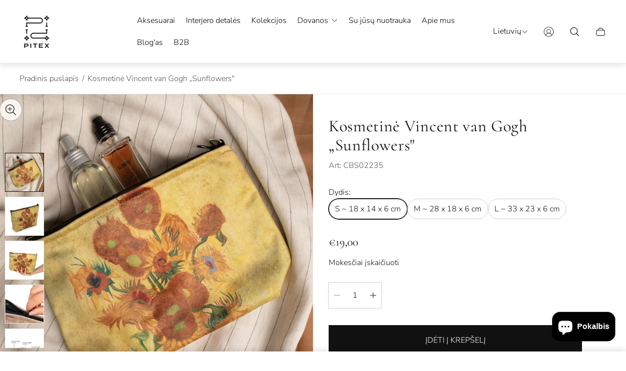

--- FILE ---
content_type: text/html; charset=utf-8
request_url: https://pitex.lt/products/kosmetine-vincent-van-gogh-sunflowers
body_size: 54709
content:
<!doctype html>
<html class="no-js" lang="lt">
	<meta name="google-site-verification" content="ypgFuTX-5hOvsGBxYC5EkwxJVFRhe_dXfsCyKFvhHXE" />
	<head>
		<meta charset="utf-8">
		<meta http-equiv="X-UA-Compatible" content="IE=edge">
		<meta name="viewport" content="width=device-width,initial-scale=1">
		<meta name="theme-color" content=""><link rel="canonical" href="https://pitex.lt/products/kosmetine-vincent-van-gogh-sunflowers">
		<link rel="preconnect" href="https://cdn.shopify.com" crossorigin><link rel="icon" href="//pitex.lt/cdn/shop/files/Pitex_-_Logo_black_favicon_464bd0f9-2bc9-4bb3-a1f8-5860b86eefd9_32x32.png?v=1753693880" type="image/png"><link rel="preconnect" href="https://fonts.shopifycdn.com" crossorigin><title>Kosmetinė Vincent van Gogh „Sunflowers&quot;&ndash; Pitex</title><meta name="description" content="Ar žinote tą jausmą, kai rankinėje ieškote to lūpdažio ir niekaip negalite rasti?Kosmetinė yra geriausias šios problemos sprendimas! Kosmetinė padės jums palaikyti tvarką rankinėje, džiugins akį ant makiažo stalo ar vonios kambary. Visos kosmetinės turi vidinį pamušalą, užtrauktuką ir du metalinius žiedukus, jei nusprę">

<meta property="og:site_name" content="Pitex">
<meta property="og:url" content="https://pitex.lt/products/kosmetine-vincent-van-gogh-sunflowers">
<meta property="og:title" content="Kosmetinė Vincent van Gogh „Sunflowers&quot;">
<meta property="og:type" content="product">
<meta property="og:description" content="Ar žinote tą jausmą, kai rankinėje ieškote to lūpdažio ir niekaip negalite rasti?Kosmetinė yra geriausias šios problemos sprendimas! Kosmetinė padės jums palaikyti tvarką rankinėje, džiugins akį ant makiažo stalo ar vonios kambary. Visos kosmetinės turi vidinį pamušalą, užtrauktuką ir du metalinius žiedukus, jei nusprę"><meta property="og:image" content="http://pitex.lt/cdn/shop/products/cosmetic-bag-vincent-van-gogh-sunflowers-cb02235-601923bd908c5.jpg?v=1660043163">
	<meta property="og:image:secure_url" content="https://pitex.lt/cdn/shop/products/cosmetic-bag-vincent-van-gogh-sunflowers-cb02235-601923bd908c5.jpg?v=1660043163">
	<meta property="og:image:width" content="2856">
	<meta property="og:image:height" content="2856"><meta property="og:price:amount" content="19,00">
	<meta property="og:price:currency" content="EUR"><meta name="twitter:card" content="summary_large_image">
<meta name="twitter:title" content="Kosmetinė Vincent van Gogh „Sunflowers&quot;">
<meta name="twitter:description" content="Ar žinote tą jausmą, kai rankinėje ieškote to lūpdažio ir niekaip negalite rasti?Kosmetinė yra geriausias šios problemos sprendimas! Kosmetinė padės jums palaikyti tvarką rankinėje, džiugins akį ant makiažo stalo ar vonios kambary. Visos kosmetinės turi vidinį pamušalą, užtrauktuką ir du metalinius žiedukus, jei nusprę">
<meta property="theme:layout" content="theme">
<meta property="theme:template" content="product">
<style>
	shopify-accelerated-checkout {
		--shopify-accelerated-checkout-button-block-size: 61px;
		--shopify-accelerated-checkout-button-border-radius: 0;
		--shopify-accelerated-checkout-button-box-shadow: none;
		--shopify-accelerated-checkout-skeleton-background-color: #dedede;
		--shopify-accelerated-checkout-skeleton-animation-opacity-start: 1;
		--shopify-accelerated-checkout-skeleton-animation-opacity-end: 0.5;
		--shopify-accelerated-checkout-skeleton-animation-duration: 4s;
		--shopify-accelerated-checkout-skeleton-animation-timing-function: ease;
	}
	shopify-accelerated-checkout-cart {
		--shopify-accelerated-checkout-button-block-size: 50px;
		--shopify-accelerated-checkout-button-inline-size: 50px;
		--shopify-accelerated-checkout-button-border-radius: 0px;
		--shopify-accelerated-checkout-button-box-shadow: none;
		--shopify-accelerated-checkout-inline-alignment: center;
		--shopify-accelerated-checkout-row-gap: 8px;
		--shopify-accelerated-checkout-skeleton-background-color: #dedede;
		--shopify-accelerated-checkout-skeleton-animation-opacity-start: 1;
		--shopify-accelerated-checkout-skeleton-animation-opacity-end: 0.5;
		--shopify-accelerated-checkout-skeleton-animation-duration: 4s;
		--shopify-accelerated-checkout-skeleton-animation-timing-function: ease;
	}
	:root {
		
		--global-container-width: 1920px;

		

		--loading-image: url(//pitex.lt/cdn/shop/t/10/assets/loading.svg?v=139510183042965767481753776574);

		
		--color-black: #000;
		--color-black-light: rgba(0, 0, 0, 0.7);
		--color-white: #fff;
		--color-gray: #757575;
		--color-schooner: #595754;
		--color-soft-gray: #D2D2D2;
		--color-light-gray: #E9E9E9;
		--color-dark-gray: #999999;
		--color-valencia: #D33636;
		--color-silver: #C4C4C4;
		--color-snow: #F8F8F8;
		--color-whisper: #E6E6E6;
		--color-chelsea-cucumber: #81B154;
		--color-pancho: #EAB88C;
		--color-fire-bush: #E49D49;
		--color-green-success: #198754;
		--color-red-error: #B00020;
		--color-ghost-white: #F9F9F9;


	--settings-color-background:#ffffff;
	--settings-color-popup-background:#fafafa;
	--color-img-placeholder-bg: #f2f2f2;
	--link-color:#4c4c4c;
	--settings-color-secondary-attention:#991b1b;
	--settings-color-secondary-success:#2d5540;



	--color-slider-arrow-background:#111111;  
	--color-slider-arrow-icon:#ffffff;  
	--color-slider-arrow-background-hover:#333333;  
	--color-slider-arrow-icon-hover:#ffffff;  

	--color-overlay:#000000; 


	--color-background: var(--settings-color-background, var(--color-white)); 
	--color-popup-background: var(--settings-color-popup-background, var(--color-white)); 
	--color-background-darken: #f8f8f8; 
	--color-table-cell: #f5f5f5;

	
	--ellipse-color-start: rgba(204, 204, 204, 0.35);
	--ellipse-color-finish: rgba(204, 204, 204, 0);
	--ellipse-gradient: radial-gradient(50% 50% at 50% 50%, var(--ellipse-color-start) 0%, var(--ellipse-color-finish) 100%);

	--color-secondary-attention: var(--settings-color-secondary-attention, var(--color-valencia)); 
	--color-secondary-success: var(--settings-color-secondary-success, var(--color-chelsea-cucumber)); 

		
			
			--color-settings-text-primary:#111111;
			--color-settings-text-secondary:#555555;
			--color-settings-text-thirdly:#888888;
			--color-settings-heading:#111111;
			--color-settings-label-base:#000000;
			--color-settings-label-primary:#FFFFFF;
			--color-settings-label-secondary:#FFFFFF;
			--color-settings-label-sold-out:#000000;

		--color-text-primary: var(--color-settings-text-primary, var(--color-black)); 
		--color-text-secondary: var(--color-settings-text-secondary, var(--color-gray)); 
		--color-text-thirdly: var(--color-settings-text-thirdly, var(--color-schooner)); 
		--color-heading: var(--color-settings-heading, var(--color-black)); 
		--color-secondary-text: var(--color-settings-text-secondary, var(--color-gray)); 
		--color-thirdly-text: var(--color-settings-text-thirdly, var(--color-schooner)); 
		--color-text-attention: var(--color-secondary-attention); 
		--color-text-success: var(--color-secondary-success); 
		--color-sale-label: #FFFFFF; 
		--color-label-base: var(--color-settings-label-base);
		--color-label-primary: var(--color-settings-label-primary);
		--color-label-secondary: var(--color-settings-label-secondary);
		--color-label-sold-out: var(--color-settings-label-sold-out);

		

		
			--settings-button-text-color-primary:#ffffff;
			--settings-button-background-color-primary:#111111;
			--settings-button-border-color-primary:rgba(0,0,0,0);
			--settings-button-outer-border-color-primary:#111111;

		
			--settings-button-text-color-primary-hover:#ffffff;
			--settings-button-background-color-primary-hover:#333333;
			--settings-button-border-color-primary-hover:rgba(0,0,0,0);
			--settings-button-outer-border-color-primary-hover:#111111;

		
			--button-text-color-primary: var(--settings-button-text-color-primary);
			--button-background-color-primary: var(--settings-button-background-color-primary);
			--button-border-color-primary: var(--settings-button-border-color-primary);
			--button-outer-border-color-primary: var(--settings-button-outer-border-color-primary);

		
			--button-text-color-primary-hover: var(--settings-button-text-color-primary-hover);
			--button-background-color-primary-hover: var(--settings-button-background-color-primary-hover);
			--button-border-color-primary-hover: var(--settings-button-border-color-primary-hover);
			--button-outer-border-color-primary-hover: var(--settings-button-outer-border-color-primary-hover);


		
			--settings-button-text-color-secondary:#ffffff;
			--settings-button-background-color-secondary:#111111;
			--settings-button-border-color-secondary:rgba(0,0,0,0);
			--settings-button-outer-border-color-secondary:#111111;

		
			--settings-button-text-color-secondary-hover:#ffffff;
			--settings-button-background-color-secondary-hover:#333333;
			--settings-button-border-color-secondary-hover:rgba(0,0,0,0);
			--settings-button-outer-border-color-secondary-hover:#111111;

		
			--button-text-color-secondary: var(--settings-button-text-color-secondary);
			--button-background-color-secondary: var(--settings-button-background-color-secondary);
			--button-border-color-secondary: var(--settings-button-border-color-secondary);
			--button-outer-border-color-secondary: var(--settings-button-outer-border-color-secondary);

		
			--button-text-color-secondary-hover: var(--settings-button-text-color-secondary-hover);
			--button-background-color-secondary-hover: var(--settings-button-background-color-secondary-hover);
			--button-border-color-secondary-hover: var(--settings-button-border-color-secondary-hover);
			--button-outer-border-color-secondary-hover: var(--settings-button-outer-border-color-secondary-hover);


		
			--settings-button-circle-text-color:#ffffff;
			--settings-button-circle-background-color:transparent;
			--settings-button-circle-border-color:#8B8885;
			--settings-button-circle-outer-border-color:#111111;

		
			--settings-button-circle-text-color-hover:#ffffff;
			--settings-button-circle-background-color-hover:#333333;
			--settings-button-circle-border-color-hover:#1f2e3d;
			--settings-button-circle-outer-border-color-hover:#111111;

		
			--button-circle-text-color: var(--settings-button-circle-text-color);
			--button-circle-background-color: var(--settings-button-circle-background-color);
			--button-circle-border-color: var(--settings-button-circle-border-color);
			--button-circle-outer-border-color: var(--settings-button-circle-outer-border-color);

		
			--button-circle-text-color-hover: var(--settings-button-circle-text-color-hover);
			--button-circle-background-color-hover: var(--settings-button-circle-background-color-hover);
			--button-circle-border-color-hover: var(--settings-button-circle-border-color-hover);
			--button-circle-outer-border-color-hover: var(--settings-button-circle-outer-border-color-hover);



		
			--settings-button-text-color-play:#ffffff;
			--settings-button-background-color-play:#111111;

		
			--settings-button-text-color-play-hover:#ffffff;
			--settings-button-background-color-play-hover:#333333;
			--settings-button-background-color-opacity-play-hover:rgba(51, 51, 51, 0.07);

		
			--settings-product-card-button-text-color:#F9F5F0;
			--settings-product-card-button-background-color:#B49071;
			--settings-product-card-button-border-color:rgba(0,0,0,0);

		
			--settings-product-card-button-text-color-hover:#F9F5F0;
			--settings-product-card-button-background-color-hover:#8F7259;
			--settings-product-card-button-border-color-hover:rgba(0,0,0,0);

		
			--button-text-color-play: var(--settings-button-text-color-play);
			--button-background-color-play: var(--settings-button-background-color-play);
			--button-background-color-opacity-play: var(--settings-button-background-color-opacity-play-hover);

		
			--button-text-color-play-hover: var(--settings-button-text-color-play-hover);
			--button-background-color-play-hover: var(--settings-button-background-color-play-hover);

		
			--settings-button-icon-color-social:#2C2A28;
			--settings-button-background-color-social:#F9F5F0;
			--settings-button-border-color-social:#949494;

		
			--settings-button-icon-color-social-hover:#F9F5F0;
			--settings-button-background-color-social-hover:#2C2A28;
			--settings-button-border-color-social-hover:#2C2A28;

		
			--button-icon-color-social: var(--settings-button-icon-color-social);
			--button-background-color-social: var(--settings-button-background-color-social);
			--button-border-color-social: var(--settings-button-border-color-social);

		
			--button-icon-color-social-hover: var(--settings-button-icon-color-social-hover);
			--button-background-color-social-hover: var(--settings-button-background-color-social-hover);
			--button-border-color-social-hover: var(--settings-button-border-color-social-hover);

		
			
			--product-card-footer-color: #F9F5F0;
			--product-card-footer-color-opacity: rgba(249, 245, 240, 0.6);

		
			--product-card-button-text-color: var(--settings-product-card-button-text-color);
			--product-card-button-background-color: var(--settings-product-card-button-background-color);
			--product-card-button-border-color: var(--settings-product-card-button-border-color);

		
			--product-card-button-text-color-hover: var(--settings-product-card-button-text-color-hover);
			--product-card-button-background-color-hover: var(--settings-product-card-button-background-color-hover);
			--product-card-button-border-color-hover: var(--settings-product-card-button-border-color-hover);

		
			--product-card-mobile-button-text-color:#ffffff;
			--product-card-mobile-button-background-color:#000000;
			--product-card-mobile-button-border-color:#000000;
			--product-card-mobile-button-outer-border-color:#000000;
			--product-card-mobile-button-text-color-hover:#000;
			--product-card-mobile-button-background-color-hover:#ffffff;
			--product-card-mobile-button-border-color-hover:#000;
			--product-card-mobile-button-outer-border-color-hover:#000;


			
			--color-settings-preloader-primary:#d6d6d6;
			--color-settings-preloader-secondary:#111111;
			--background-color-settings-preloader:rgba(241, 241, 241, 0.35);

		--color-preloader-primary: var(--color-settings-preloader-primary, var(--color-whisper)); 
		--color-preloader-secondary: var(--color-settings-preloader-secondary , var(--color-black)); 
		--background-color-preloader: var(--background-color-settings-preloader); 

		
		

		--settings-product-card-border-color:#E6E6E6;
		--settings-product-card-border-color-hover:#C4C4C4;

		--color-border-primary:#111111; 
		--color-border-secondary:#eaeaea; 
		--color-border-thirdly:#cccccc; 

		--product-card-border-color: var(--settings-product-card-border-color); 
		--product-card-border-color-hover: var(--settings-product-card-border-color-hover); 

		

		--settings-background-label-color-base:#ffe81b;
	--settings-background-label-color-primary:#f8d093;
	--settings-background-label-color-secondary:#b49071;
	--settings-background-label-color-sold-out:#f2f2f2;
	--settings-color-product-card-text:#000000;

	--color-background-label-base: var(--settings-background-label-color-base);
	--color-background-label-primary: var(--settings-background-label-color-primary);
	--color-background-label-secondary: var(--settings-background-label-color-secondary);
	--color-background-label-sale:#cc0000;
	--color-background-label-sold-out: var(--settings-background-label-color-sold-out);
	--color-background-quick-buttons: #fff;
	--color-background-opacity-quick-buttons: rgba(255, 255, 255, 0.4);
	--color-text-quick-buttons: #000;
	--color-compare-sticky-button-bg: #000;
	--color-compare-sticky-button-color: #fff;
	--color-pdp-compare-button-bg: #fff;
	--color-pdp-compare-button-color: #000;
}

		
		
		
		@font-face {
  font-family: "Nunito Sans";
  font-weight: 300;
  font-style: normal;
  font-display: swap;
  src: url("//pitex.lt/cdn/fonts/nunito_sans/nunitosans_n3.dd449b0f52a6ad3150beb6eb8d82627ea34fcb52.woff2") format("woff2"),
       url("//pitex.lt/cdn/fonts/nunito_sans/nunitosans_n3.45928256bc616e1eba7b853895e4696fe2a37713.woff") format("woff");
}
@font-face {
  font-family: Cormorant;
  font-weight: 400;
  font-style: normal;
  font-display: swap;
  src: url("//pitex.lt/cdn/fonts/cormorant/cormorant_n4.bd66e8e0031690b46374315bd1c15a17a8dcd450.woff2") format("woff2"),
       url("//pitex.lt/cdn/fonts/cormorant/cormorant_n4.e5604516683cb4cc166c001f2ff5f387255e3b45.woff") format("woff");
}
@font-face {
  font-family: "Pinyon Script";
  font-weight: 400;
  font-style: normal;
  font-display: swap;
  src: url("//pitex.lt/cdn/fonts/pinyon_script/pinyonscript_n4.d5cdaa582aa86df1f76ad2002864c37d1f357b0a.woff2") format("woff2"),
       url("//pitex.lt/cdn/fonts/pinyon_script/pinyonscript_n4.2c85807ad691f4dfea1ae3c4ea85285d0391c6ce.woff") format("woff");
}
@font-face {
  font-family: "Nunito Sans";
  font-weight: 700;
  font-style: normal;
  font-display: swap;
  src: url("//pitex.lt/cdn/fonts/nunito_sans/nunitosans_n7.25d963ed46da26098ebeab731e90d8802d989fa5.woff2") format("woff2"),
       url("//pitex.lt/cdn/fonts/nunito_sans/nunitosans_n7.d32e3219b3d2ec82285d3027bd673efc61a996c8.woff") format("woff");
}

		@font-face {
  font-family: "Nunito Sans";
  font-weight: 300;
  font-style: italic;
  font-display: swap;
  src: url("//pitex.lt/cdn/fonts/nunito_sans/nunitosans_i3.25cfe26d24b90b67b639ed9f5ce92c1998451bfe.woff2") format("woff2"),
       url("//pitex.lt/cdn/fonts/nunito_sans/nunitosans_i3.8b447d33bcae1ea38db366085c0903f48f832383.woff") format("woff");
}

		@font-face {
  font-family: "Nunito Sans";
  font-weight: 700;
  font-style: italic;
  font-display: swap;
  src: url("//pitex.lt/cdn/fonts/nunito_sans/nunitosans_i7.8c1124729eec046a321e2424b2acf328c2c12139.woff2") format("woff2"),
       url("//pitex.lt/cdn/fonts/nunito_sans/nunitosans_i7.af4cda04357273e0996d21184432bcb14651a64d.woff") format("woff");
}


		:root {
			--body-font-size:16px;
			--body-font-size-without-unit:16;
			--heading-font-size:16px;
			--subheading-font-size:16px;
			--base-font-family: "Nunito Sans", sans-serif;
			--heading-font-family: Cormorant, serif;
			--subheading-font-family: "Pinyon Script", "lucia BT", cursive;
			--heading-font-weight:400;
			--subheading-font-weight:400;
		}

		

			:root {
				--product-card-object-fit:cover;
				--product-card-image-aspect-ratio:100%;
			}

		

			:root {
				--sticky-sidebar-offset-top: 40px;
			}@media (-moz-touch-enabled: 0), (hover: hover) {
			body * {
				scrollbar-color:rgba(136, 136, 136, 0.3) rgba(241, 241, 241, 0.0);
			}

			body *::-webkit-scrollbar-track {
				background-color:rgba(241, 241, 241, 0.0);
			}

			body *::-webkit-scrollbar-thumb {
				background-color:rgba(136, 136, 136, 0.3);
			}
		}
</style>
<link rel="stylesheet" href="//pitex.lt/cdn/shop/t/10/assets/main.build.css?v=29179023756725995591753776574"><link rel="stylesheet" href="//pitex.lt/cdn/shop/t/10/assets/header.build.css?v=137651517032451344471753776574"><link rel="stylesheet" href="//pitex.lt/cdn/shop/t/10/assets/carousel.build.css?v=116158581337247055271753776573"><script>
			window.themeCore = window.themeCore || {};
			window.themeCore.productPlaceholderImage ="https:\/\/pitex.lt\/cdn\/shopifycloud\/storefront\/assets\/no-image-2048-a2addb12.gif";
			window.themeCore.articlePlaceholderImage ="https:\/\/pitex.lt\/cdn\/shopifycloud\/storefront\/assets\/no-image-2048-a2addb12.gif";
			window.themeCore.articlePlaceholderImageFocal = null;
			window.themeCore.productPlaceholderImageFocal = null;
		</script>

		<script>window.performance && window.performance.mark && window.performance.mark('shopify.content_for_header.start');</script><meta name="google-site-verification" content="ypgFuTX-5hOvsGBxYC5EkwxJVFRhe_dXfsCyKFvhHXE">
<meta id="shopify-digital-wallet" name="shopify-digital-wallet" content="/63833276646/digital_wallets/dialog">
<meta name="shopify-checkout-api-token" content="565fd460f652a3c6a932a5cbc0ee6ebc">
<link rel="alternate" hreflang="x-default" href="https://pitex.lt/products/kosmetine-vincent-van-gogh-sunflowers">
<link rel="alternate" hreflang="lt" href="https://pitex.lt/products/kosmetine-vincent-van-gogh-sunflowers">
<link rel="alternate" hreflang="en" href="https://pitex.lt/en/products/kosmetine-vincent-van-gogh-sunflowers">
<link rel="alternate" type="application/json+oembed" href="https://pitex.lt/products/kosmetine-vincent-van-gogh-sunflowers.oembed">
<script async="async" src="/checkouts/internal/preloads.js?locale=lt-LT"></script>
<link rel="preconnect" href="https://shop.app" crossorigin="anonymous">
<script async="async" src="https://shop.app/checkouts/internal/preloads.js?locale=lt-LT&shop_id=63833276646" crossorigin="anonymous"></script>
<script id="apple-pay-shop-capabilities" type="application/json">{"shopId":63833276646,"countryCode":"LT","currencyCode":"EUR","merchantCapabilities":["supports3DS"],"merchantId":"gid:\/\/shopify\/Shop\/63833276646","merchantName":"Pitex","requiredBillingContactFields":["postalAddress","email","phone"],"requiredShippingContactFields":["postalAddress","email","phone"],"shippingType":"shipping","supportedNetworks":["visa","masterCard","amex"],"total":{"type":"pending","label":"Pitex","amount":"1.00"},"shopifyPaymentsEnabled":true,"supportsSubscriptions":true}</script>
<script id="shopify-features" type="application/json">{"accessToken":"565fd460f652a3c6a932a5cbc0ee6ebc","betas":["rich-media-storefront-analytics"],"domain":"pitex.lt","predictiveSearch":true,"shopId":63833276646,"locale":"lt"}</script>
<script>var Shopify = Shopify || {};
Shopify.shop = "sarunas-1090.myshopify.com";
Shopify.locale = "lt";
Shopify.currency = {"active":"EUR","rate":"1.0"};
Shopify.country = "LT";
Shopify.theme = {"name":"Updated copy of Lace","id":185245368655,"schema_name":"Gain","schema_version":"4.1.0","theme_store_id":2077,"role":"main"};
Shopify.theme.handle = "null";
Shopify.theme.style = {"id":null,"handle":null};
Shopify.cdnHost = "pitex.lt/cdn";
Shopify.routes = Shopify.routes || {};
Shopify.routes.root = "/";</script>
<script type="module">!function(o){(o.Shopify=o.Shopify||{}).modules=!0}(window);</script>
<script>!function(o){function n(){var o=[];function n(){o.push(Array.prototype.slice.apply(arguments))}return n.q=o,n}var t=o.Shopify=o.Shopify||{};t.loadFeatures=n(),t.autoloadFeatures=n()}(window);</script>
<script>
  window.ShopifyPay = window.ShopifyPay || {};
  window.ShopifyPay.apiHost = "shop.app\/pay";
  window.ShopifyPay.redirectState = null;
</script>
<script id="shop-js-analytics" type="application/json">{"pageType":"product"}</script>
<script defer="defer" async type="module" src="//pitex.lt/cdn/shopifycloud/shop-js/modules/v2/client.init-shop-cart-sync_BT-GjEfc.en.esm.js"></script>
<script defer="defer" async type="module" src="//pitex.lt/cdn/shopifycloud/shop-js/modules/v2/chunk.common_D58fp_Oc.esm.js"></script>
<script defer="defer" async type="module" src="//pitex.lt/cdn/shopifycloud/shop-js/modules/v2/chunk.modal_xMitdFEc.esm.js"></script>
<script type="module">
  await import("//pitex.lt/cdn/shopifycloud/shop-js/modules/v2/client.init-shop-cart-sync_BT-GjEfc.en.esm.js");
await import("//pitex.lt/cdn/shopifycloud/shop-js/modules/v2/chunk.common_D58fp_Oc.esm.js");
await import("//pitex.lt/cdn/shopifycloud/shop-js/modules/v2/chunk.modal_xMitdFEc.esm.js");

  window.Shopify.SignInWithShop?.initShopCartSync?.({"fedCMEnabled":true,"windoidEnabled":true});

</script>
<script>
  window.Shopify = window.Shopify || {};
  if (!window.Shopify.featureAssets) window.Shopify.featureAssets = {};
  window.Shopify.featureAssets['shop-js'] = {"shop-cart-sync":["modules/v2/client.shop-cart-sync_DZOKe7Ll.en.esm.js","modules/v2/chunk.common_D58fp_Oc.esm.js","modules/v2/chunk.modal_xMitdFEc.esm.js"],"init-fed-cm":["modules/v2/client.init-fed-cm_B6oLuCjv.en.esm.js","modules/v2/chunk.common_D58fp_Oc.esm.js","modules/v2/chunk.modal_xMitdFEc.esm.js"],"shop-cash-offers":["modules/v2/client.shop-cash-offers_D2sdYoxE.en.esm.js","modules/v2/chunk.common_D58fp_Oc.esm.js","modules/v2/chunk.modal_xMitdFEc.esm.js"],"shop-login-button":["modules/v2/client.shop-login-button_QeVjl5Y3.en.esm.js","modules/v2/chunk.common_D58fp_Oc.esm.js","modules/v2/chunk.modal_xMitdFEc.esm.js"],"pay-button":["modules/v2/client.pay-button_DXTOsIq6.en.esm.js","modules/v2/chunk.common_D58fp_Oc.esm.js","modules/v2/chunk.modal_xMitdFEc.esm.js"],"shop-button":["modules/v2/client.shop-button_DQZHx9pm.en.esm.js","modules/v2/chunk.common_D58fp_Oc.esm.js","modules/v2/chunk.modal_xMitdFEc.esm.js"],"avatar":["modules/v2/client.avatar_BTnouDA3.en.esm.js"],"init-windoid":["modules/v2/client.init-windoid_CR1B-cfM.en.esm.js","modules/v2/chunk.common_D58fp_Oc.esm.js","modules/v2/chunk.modal_xMitdFEc.esm.js"],"init-shop-for-new-customer-accounts":["modules/v2/client.init-shop-for-new-customer-accounts_C_vY_xzh.en.esm.js","modules/v2/client.shop-login-button_QeVjl5Y3.en.esm.js","modules/v2/chunk.common_D58fp_Oc.esm.js","modules/v2/chunk.modal_xMitdFEc.esm.js"],"init-shop-email-lookup-coordinator":["modules/v2/client.init-shop-email-lookup-coordinator_BI7n9ZSv.en.esm.js","modules/v2/chunk.common_D58fp_Oc.esm.js","modules/v2/chunk.modal_xMitdFEc.esm.js"],"init-shop-cart-sync":["modules/v2/client.init-shop-cart-sync_BT-GjEfc.en.esm.js","modules/v2/chunk.common_D58fp_Oc.esm.js","modules/v2/chunk.modal_xMitdFEc.esm.js"],"shop-toast-manager":["modules/v2/client.shop-toast-manager_DiYdP3xc.en.esm.js","modules/v2/chunk.common_D58fp_Oc.esm.js","modules/v2/chunk.modal_xMitdFEc.esm.js"],"init-customer-accounts":["modules/v2/client.init-customer-accounts_D9ZNqS-Q.en.esm.js","modules/v2/client.shop-login-button_QeVjl5Y3.en.esm.js","modules/v2/chunk.common_D58fp_Oc.esm.js","modules/v2/chunk.modal_xMitdFEc.esm.js"],"init-customer-accounts-sign-up":["modules/v2/client.init-customer-accounts-sign-up_iGw4briv.en.esm.js","modules/v2/client.shop-login-button_QeVjl5Y3.en.esm.js","modules/v2/chunk.common_D58fp_Oc.esm.js","modules/v2/chunk.modal_xMitdFEc.esm.js"],"shop-follow-button":["modules/v2/client.shop-follow-button_CqMgW2wH.en.esm.js","modules/v2/chunk.common_D58fp_Oc.esm.js","modules/v2/chunk.modal_xMitdFEc.esm.js"],"checkout-modal":["modules/v2/client.checkout-modal_xHeaAweL.en.esm.js","modules/v2/chunk.common_D58fp_Oc.esm.js","modules/v2/chunk.modal_xMitdFEc.esm.js"],"shop-login":["modules/v2/client.shop-login_D91U-Q7h.en.esm.js","modules/v2/chunk.common_D58fp_Oc.esm.js","modules/v2/chunk.modal_xMitdFEc.esm.js"],"lead-capture":["modules/v2/client.lead-capture_BJmE1dJe.en.esm.js","modules/v2/chunk.common_D58fp_Oc.esm.js","modules/v2/chunk.modal_xMitdFEc.esm.js"],"payment-terms":["modules/v2/client.payment-terms_Ci9AEqFq.en.esm.js","modules/v2/chunk.common_D58fp_Oc.esm.js","modules/v2/chunk.modal_xMitdFEc.esm.js"]};
</script>
<script>(function() {
  var isLoaded = false;
  function asyncLoad() {
    if (isLoaded) return;
    isLoaded = true;
    var urls = ["https:\/\/static.klaviyo.com\/onsite\/js\/klaviyo.js?company_id=TKNND4\u0026shop=sarunas-1090.myshopify.com","https:\/\/static.klaviyo.com\/onsite\/js\/klaviyo.js?company_id=TKNND4\u0026shop=sarunas-1090.myshopify.com","https:\/\/chimpstatic.com\/mcjs-connected\/js\/users\/f937c15646d85289ddc1b4f54\/a62ad93ec51ec9664f97e2613.js?shop=sarunas-1090.myshopify.com","https:\/\/production.parcely.app\/cartV2.js?shop=sarunas-1090.myshopify.com"];
    for (var i = 0; i < urls.length; i++) {
      var s = document.createElement('script');
      s.type = 'text/javascript';
      s.async = true;
      s.src = urls[i];
      var x = document.getElementsByTagName('script')[0];
      x.parentNode.insertBefore(s, x);
    }
  };
  if(window.attachEvent) {
    window.attachEvent('onload', asyncLoad);
  } else {
    window.addEventListener('load', asyncLoad, false);
  }
})();</script>
<script id="__st">var __st={"a":63833276646,"offset":7200,"reqid":"4f3aef3e-d3f3-4801-aa17-e87c2c28ef76-1769276772","pageurl":"pitex.lt\/products\/kosmetine-vincent-van-gogh-sunflowers","u":"bee551537183","p":"product","rtyp":"product","rid":7799164633318};</script>
<script>window.ShopifyPaypalV4VisibilityTracking = true;</script>
<script id="captcha-bootstrap">!function(){'use strict';const t='contact',e='account',n='new_comment',o=[[t,t],['blogs',n],['comments',n],[t,'customer']],c=[[e,'customer_login'],[e,'guest_login'],[e,'recover_customer_password'],[e,'create_customer']],r=t=>t.map((([t,e])=>`form[action*='/${t}']:not([data-nocaptcha='true']) input[name='form_type'][value='${e}']`)).join(','),a=t=>()=>t?[...document.querySelectorAll(t)].map((t=>t.form)):[];function s(){const t=[...o],e=r(t);return a(e)}const i='password',u='form_key',d=['recaptcha-v3-token','g-recaptcha-response','h-captcha-response',i],f=()=>{try{return window.sessionStorage}catch{return}},m='__shopify_v',_=t=>t.elements[u];function p(t,e,n=!1){try{const o=window.sessionStorage,c=JSON.parse(o.getItem(e)),{data:r}=function(t){const{data:e,action:n}=t;return t[m]||n?{data:e,action:n}:{data:t,action:n}}(c);for(const[e,n]of Object.entries(r))t.elements[e]&&(t.elements[e].value=n);n&&o.removeItem(e)}catch(o){console.error('form repopulation failed',{error:o})}}const l='form_type',E='cptcha';function T(t){t.dataset[E]=!0}const w=window,h=w.document,L='Shopify',v='ce_forms',y='captcha';let A=!1;((t,e)=>{const n=(g='f06e6c50-85a8-45c8-87d0-21a2b65856fe',I='https://cdn.shopify.com/shopifycloud/storefront-forms-hcaptcha/ce_storefront_forms_captcha_hcaptcha.v1.5.2.iife.js',D={infoText:'Saugo „hCaptcha“',privacyText:'Privatumas',termsText:'Sąlygos'},(t,e,n)=>{const o=w[L][v],c=o.bindForm;if(c)return c(t,g,e,D).then(n);var r;o.q.push([[t,g,e,D],n]),r=I,A||(h.body.append(Object.assign(h.createElement('script'),{id:'captcha-provider',async:!0,src:r})),A=!0)});var g,I,D;w[L]=w[L]||{},w[L][v]=w[L][v]||{},w[L][v].q=[],w[L][y]=w[L][y]||{},w[L][y].protect=function(t,e){n(t,void 0,e),T(t)},Object.freeze(w[L][y]),function(t,e,n,w,h,L){const[v,y,A,g]=function(t,e,n){const i=e?o:[],u=t?c:[],d=[...i,...u],f=r(d),m=r(i),_=r(d.filter((([t,e])=>n.includes(e))));return[a(f),a(m),a(_),s()]}(w,h,L),I=t=>{const e=t.target;return e instanceof HTMLFormElement?e:e&&e.form},D=t=>v().includes(t);t.addEventListener('submit',(t=>{const e=I(t);if(!e)return;const n=D(e)&&!e.dataset.hcaptchaBound&&!e.dataset.recaptchaBound,o=_(e),c=g().includes(e)&&(!o||!o.value);(n||c)&&t.preventDefault(),c&&!n&&(function(t){try{if(!f())return;!function(t){const e=f();if(!e)return;const n=_(t);if(!n)return;const o=n.value;o&&e.removeItem(o)}(t);const e=Array.from(Array(32),(()=>Math.random().toString(36)[2])).join('');!function(t,e){_(t)||t.append(Object.assign(document.createElement('input'),{type:'hidden',name:u})),t.elements[u].value=e}(t,e),function(t,e){const n=f();if(!n)return;const o=[...t.querySelectorAll(`input[type='${i}']`)].map((({name:t})=>t)),c=[...d,...o],r={};for(const[a,s]of new FormData(t).entries())c.includes(a)||(r[a]=s);n.setItem(e,JSON.stringify({[m]:1,action:t.action,data:r}))}(t,e)}catch(e){console.error('failed to persist form',e)}}(e),e.submit())}));const S=(t,e)=>{t&&!t.dataset[E]&&(n(t,e.some((e=>e===t))),T(t))};for(const o of['focusin','change'])t.addEventListener(o,(t=>{const e=I(t);D(e)&&S(e,y())}));const B=e.get('form_key'),M=e.get(l),P=B&&M;t.addEventListener('DOMContentLoaded',(()=>{const t=y();if(P)for(const e of t)e.elements[l].value===M&&p(e,B);[...new Set([...A(),...v().filter((t=>'true'===t.dataset.shopifyCaptcha))])].forEach((e=>S(e,t)))}))}(h,new URLSearchParams(w.location.search),n,t,e,['guest_login'])})(!0,!0)}();</script>
<script integrity="sha256-4kQ18oKyAcykRKYeNunJcIwy7WH5gtpwJnB7kiuLZ1E=" data-source-attribution="shopify.loadfeatures" defer="defer" src="//pitex.lt/cdn/shopifycloud/storefront/assets/storefront/load_feature-a0a9edcb.js" crossorigin="anonymous"></script>
<script crossorigin="anonymous" defer="defer" src="//pitex.lt/cdn/shopifycloud/storefront/assets/shopify_pay/storefront-65b4c6d7.js?v=20250812"></script>
<script data-source-attribution="shopify.dynamic_checkout.dynamic.init">var Shopify=Shopify||{};Shopify.PaymentButton=Shopify.PaymentButton||{isStorefrontPortableWallets:!0,init:function(){window.Shopify.PaymentButton.init=function(){};var t=document.createElement("script");t.src="https://pitex.lt/cdn/shopifycloud/portable-wallets/latest/portable-wallets.lt.js",t.type="module",document.head.appendChild(t)}};
</script>
<script data-source-attribution="shopify.dynamic_checkout.buyer_consent">
  function portableWalletsHideBuyerConsent(e){var t=document.getElementById("shopify-buyer-consent"),n=document.getElementById("shopify-subscription-policy-button");t&&n&&(t.classList.add("hidden"),t.setAttribute("aria-hidden","true"),n.removeEventListener("click",e))}function portableWalletsShowBuyerConsent(e){var t=document.getElementById("shopify-buyer-consent"),n=document.getElementById("shopify-subscription-policy-button");t&&n&&(t.classList.remove("hidden"),t.removeAttribute("aria-hidden"),n.addEventListener("click",e))}window.Shopify?.PaymentButton&&(window.Shopify.PaymentButton.hideBuyerConsent=portableWalletsHideBuyerConsent,window.Shopify.PaymentButton.showBuyerConsent=portableWalletsShowBuyerConsent);
</script>
<script data-source-attribution="shopify.dynamic_checkout.cart.bootstrap">document.addEventListener("DOMContentLoaded",(function(){function t(){return document.querySelector("shopify-accelerated-checkout-cart, shopify-accelerated-checkout")}if(t())Shopify.PaymentButton.init();else{new MutationObserver((function(e,n){t()&&(Shopify.PaymentButton.init(),n.disconnect())})).observe(document.body,{childList:!0,subtree:!0})}}));
</script>
<link id="shopify-accelerated-checkout-styles" rel="stylesheet" media="screen" href="https://pitex.lt/cdn/shopifycloud/portable-wallets/latest/accelerated-checkout-backwards-compat.css" crossorigin="anonymous">
<style id="shopify-accelerated-checkout-cart">
        #shopify-buyer-consent {
  margin-top: 1em;
  display: inline-block;
  width: 100%;
}

#shopify-buyer-consent.hidden {
  display: none;
}

#shopify-subscription-policy-button {
  background: none;
  border: none;
  padding: 0;
  text-decoration: underline;
  font-size: inherit;
  cursor: pointer;
}

#shopify-subscription-policy-button::before {
  box-shadow: none;
}

      </style>

<script>window.performance && window.performance.mark && window.performance.mark('shopify.content_for_header.end');</script>

		<script>
			document.querySelector("html").classList.remove("no-js");
		</script>
	<!-- BEGIN app block: shopify://apps/transcy/blocks/switcher_embed_block/bce4f1c0-c18c-43b0-b0b2-a1aefaa44573 --><!-- BEGIN app snippet: fa_translate_core --><script>
    (function () {
        console.log("transcy ignore convert TC value",typeof transcy_ignoreConvertPrice != "undefined");
        
        function addMoneyTag(mutations, observer) {
            let currencyCookie = getCookieCore("transcy_currency");
            
            let shopifyCurrencyRegex = buildXPathQuery(
                window.ShopifyTC.shopifyCurrency.price_currency
            );
            let currencyRegex = buildCurrencyRegex(window.ShopifyTC.shopifyCurrency.price_currency)
            let tempTranscy = document.evaluate(shopifyCurrencyRegex, document, null, XPathResult.ORDERED_NODE_SNAPSHOT_TYPE, null);
            for (let iTranscy = 0; iTranscy < tempTranscy.snapshotLength; iTranscy++) {
                let elTranscy = tempTranscy.snapshotItem(iTranscy);
                if (elTranscy.innerHTML &&
                !elTranscy.classList.contains('transcy-money') && (typeof transcy_ignoreConvertPrice == "undefined" ||
                !transcy_ignoreConvertPrice?.some(className => elTranscy.classList?.contains(className))) && elTranscy?.childNodes?.length == 1) {
                    if (!window.ShopifyTC?.shopifyCurrency?.price_currency || currencyCookie == window.ShopifyTC?.currency?.active || !currencyCookie) {
                        addClassIfNotExists(elTranscy, 'notranslate');
                        continue;
                    }

                    elTranscy.classList.add('transcy-money');
                    let innerHTML = replaceMatches(elTranscy?.textContent, currencyRegex);
                    elTranscy.innerHTML = innerHTML;
                    if (!innerHTML.includes("tc-money")) {
                        addClassIfNotExists(elTranscy, 'notranslate');
                    }
                } 
                if (elTranscy.classList.contains('transcy-money') && !elTranscy?.innerHTML?.includes("tc-money")) {
                    addClassIfNotExists(elTranscy, 'notranslate');
                }
            }
        }
    
        function logChangesTranscy(mutations, observer) {
            const xpathQuery = `
                //*[text()[contains(.,"•tc")]] |
                //*[text()[contains(.,"tc")]] |
                //*[text()[contains(.,"transcy")]] |
                //textarea[@placeholder[contains(.,"transcy")]] |
                //textarea[@placeholder[contains(.,"tc")]] |
                //select[@placeholder[contains(.,"transcy")]] |
                //select[@placeholder[contains(.,"tc")]] |
                //input[@placeholder[contains(.,"tc")]] |
                //input[@value[contains(.,"tc")]] |
                //input[@value[contains(.,"transcy")]] |
                //*[text()[contains(.,"TC")]] |
                //textarea[@placeholder[contains(.,"TC")]] |
                //select[@placeholder[contains(.,"TC")]] |
                //input[@placeholder[contains(.,"TC")]] |
                //input[@value[contains(.,"TC")]]
            `;
            let tempTranscy = document.evaluate(xpathQuery, document, null, XPathResult.ORDERED_NODE_SNAPSHOT_TYPE, null);
            for (let iTranscy = 0; iTranscy < tempTranscy.snapshotLength; iTranscy++) {
                let elTranscy = tempTranscy.snapshotItem(iTranscy);
                let innerHtmlTranscy = elTranscy?.innerHTML ? elTranscy.innerHTML : "";
                if (innerHtmlTranscy && !["SCRIPT", "LINK", "STYLE"].includes(elTranscy.nodeName)) {
                    const textToReplace = [
                        '&lt;•tc&gt;', '&lt;/•tc&gt;', '&lt;tc&gt;', '&lt;/tc&gt;',
                        '&lt;transcy&gt;', '&lt;/transcy&gt;', '&amp;lt;tc&amp;gt;',
                        '&amp;lt;/tc&amp;gt;', '&lt;TRANSCY&gt;', '&lt;/TRANSCY&gt;',
                        '&lt;TC&gt;', '&lt;/TC&gt;'
                    ];
                    let containsTag = textToReplace.some(tag => innerHtmlTranscy.includes(tag));
                    if (containsTag) {
                        textToReplace.forEach(tag => {
                            innerHtmlTranscy = innerHtmlTranscy.replaceAll(tag, '');
                        });
                        elTranscy.innerHTML = innerHtmlTranscy;
                        elTranscy.setAttribute('translate', 'no');
                    }
    
                    const tagsToReplace = ['<•tc>', '</•tc>', '<tc>', '</tc>', '<transcy>', '</transcy>', '<TC>', '</TC>', '<TRANSCY>', '</TRANSCY>'];
                    if (tagsToReplace.some(tag => innerHtmlTranscy.includes(tag))) {
                        innerHtmlTranscy = innerHtmlTranscy.replace(/<(|\/)transcy>|<(|\/)tc>|<(|\/)•tc>/gi, "");
                        elTranscy.innerHTML = innerHtmlTranscy;
                        elTranscy.setAttribute('translate', 'no');
                    }
                }
                if (["INPUT"].includes(elTranscy.nodeName)) {
                    let valueInputTranscy = elTranscy.value.replaceAll("&lt;tc&gt;", "").replaceAll("&lt;/tc&gt;", "").replace(/<(|\/)transcy>|<(|\/)tc>/gi, "");
                    elTranscy.value = valueInputTranscy
                }
    
                if (["INPUT", "SELECT", "TEXTAREA"].includes(elTranscy.nodeName)) {
                    elTranscy.placeholder = elTranscy.placeholder.replaceAll("&lt;tc&gt;", "").replaceAll("&lt;/tc&gt;", "").replace(/<(|\/)transcy>|<(|\/)tc>/gi, "");
                }
            }
            addMoneyTag(mutations, observer)
        }
        const observerOptionsTranscy = {
            subtree: true,
            childList: true
        };
        const observerTranscy = new MutationObserver(logChangesTranscy);
        observerTranscy.observe(document.documentElement, observerOptionsTranscy);
    })();

    const addClassIfNotExists = (element, className) => {
        if (!element.classList.contains(className)) {
            element.classList.add(className);
        }
    };
    
    const replaceMatches = (content, currencyRegex) => {
        let arrCurrencies = content.match(currencyRegex);
    
        if (arrCurrencies?.length && content === arrCurrencies[0]) {
            return content;
        }
        return (
            arrCurrencies?.reduce((string, oldVal, index) => {
                const hasSpaceBefore = string.match(new RegExp(`\\s${oldVal}`));
                const hasSpaceAfter = string.match(new RegExp(`${oldVal}\\s`));
                let eleCurrencyConvert = `<tc-money translate="no">${arrCurrencies[index]}</tc-money>`;
                if (hasSpaceBefore) eleCurrencyConvert = ` ${eleCurrencyConvert}`;
                if (hasSpaceAfter) eleCurrencyConvert = `${eleCurrencyConvert} `;
                if (string.includes("tc-money")) {
                    return string;
                }
                return string?.replaceAll(oldVal, eleCurrencyConvert);
            }, content) || content
        );
        return result;
    };
    
    const unwrapCurrencySpan = (text) => {
        return text.replace(/<span[^>]*>(.*?)<\/span>/gi, "$1");
    };

    const getSymbolsAndCodes = (text)=>{
        let numberPattern = "\\d+(?:[.,]\\d+)*(?:[.,]\\d+)?(?:\\s?\\d+)?"; // Chỉ tối đa 1 khoảng trắng
        let textWithoutCurrencySpan = unwrapCurrencySpan(text);
        let symbolsAndCodes = textWithoutCurrencySpan
            .trim()
            .replace(new RegExp(numberPattern, "g"), "")
            .split(/\s+/) // Loại bỏ khoảng trắng dư thừa
            .filter((el) => el);

        if (!Array.isArray(symbolsAndCodes) || symbolsAndCodes.length === 0) {
            throw new Error("symbolsAndCodes must be a non-empty array.");
        }

        return symbolsAndCodes;
    }
    
    const buildCurrencyRegex = (text) => {
       let symbolsAndCodes = getSymbolsAndCodes(text)
       let patterns = createCurrencyRegex(symbolsAndCodes)

       return new RegExp(`(${patterns.join("|")})`, "g");
    };

    const createCurrencyRegex = (symbolsAndCodes)=>{
        const escape = (str) => str.replace(/[-/\\^$*+?.()|[\]{}]/g, "\\$&");
        const [s1, s2] = [escape(symbolsAndCodes[0]), escape(symbolsAndCodes[1] || "")];
        const space = "\\s?";
        const numberPattern = "\\d+(?:[.,]\\d+)*(?:[.,]\\d+)?(?:\\s?\\d+)?"; 
        const patterns = [];
        if (s1 && s2) {
            patterns.push(
                `${s1}${space}${numberPattern}${space}${s2}`,
                `${s2}${space}${numberPattern}${space}${s1}`,
                `${s2}${space}${s1}${space}${numberPattern}`,
                `${s1}${space}${s2}${space}${numberPattern}`
            );
        }
        if (s1) {
            patterns.push(`${s1}${space}${numberPattern}`);
            patterns.push(`${numberPattern}${space}${s1}`);
        }

        if (s2) {
            patterns.push(`${s2}${space}${numberPattern}`);
            patterns.push(`${numberPattern}${space}${s2}`);
        }
        return patterns;
    }
    
    const getCookieCore = function (name) {
        var nameEQ = name + "=";
        var ca = document.cookie.split(';');
        for (var i = 0; i < ca.length; i++) {
            var c = ca[i];
            while (c.charAt(0) == ' ') c = c.substring(1, c.length);
            if (c.indexOf(nameEQ) == 0) return c.substring(nameEQ.length, c.length);
        }
        return null;
    };
    
    const buildXPathQuery = (text) => {
        let numberPattern = "\\d+(?:[.,]\\d+)*"; // Bỏ `matches()`
        let symbolAndCodes = text.replace(/<span[^>]*>(.*?)<\/span>/gi, "$1")
            .trim()
            .replace(new RegExp(numberPattern, "g"), "")
            .split(" ")
            ?.filter((el) => el);
    
        if (!symbolAndCodes || !Array.isArray(symbolAndCodes) || symbolAndCodes.length === 0) {
            throw new Error("symbolAndCodes must be a non-empty array.");
        }
    
        // Escape ký tự đặc biệt trong XPath
        const escapeXPath = (str) => str.replace(/(["'])/g, "\\$1");
    
        // Danh sách thẻ HTML cần tìm
        const allowedTags = ["div", "span", "p", "strong", "b", "h1", "h2", "h3", "h4", "h5", "h6", "td", "li", "font", "dd", 'a', 'font', 's'];
    
        // Tạo điều kiện contains() cho từng symbol hoặc code
        const conditions = symbolAndCodes
            .map((symbol) =>
                `(contains(text(), "${escapeXPath(symbol)}") and (contains(text(), "0") or contains(text(), "1") or contains(text(), "2") or contains(text(), "3") or contains(text(), "4") or contains(text(), "5") or contains(text(), "6") or contains(text(), "7") or contains(text(), "8") or contains(text(), "9")) )`
            )
            .join(" or ");
    
        // Tạo XPath Query (Chỉ tìm trong các thẻ HTML, không tìm trong input)
        const xpathQuery = allowedTags
            .map((tag) => `//${tag}[${conditions}]`)
            .join(" | ");
    
        return xpathQuery;
    };
    
    window.ShopifyTC = {};
    ShopifyTC.shop = "pitex.lt";
    ShopifyTC.locale = "lt";
    ShopifyTC.currency = {"active":"EUR", "rate":""};
    ShopifyTC.country = "LT";
    ShopifyTC.designMode = false;
    ShopifyTC.theme = {};
    ShopifyTC.cdnHost = "";
    ShopifyTC.routes = {};
    ShopifyTC.routes.root = "/";
    ShopifyTC.store_id = 63833276646;
    ShopifyTC.page_type = "product";
    ShopifyTC.resource_id = "";
    ShopifyTC.resource_description = "";
    ShopifyTC.market_id = 7203455206;
    switch (ShopifyTC.page_type) {
        case "product":
            ShopifyTC.resource_id = 7799164633318;
            ShopifyTC.resource_description = "\u003cp\u003e\u003cspan style=\"font-weight: 400;\"\u003eAr žinote tą jausmą, kai rankinėje ieškote to lūpdažio ir niekaip negalite rasti?\u003c\/span\u003e\u003cspan style=\"font-weight: 400;\"\u003e\u003cbr\u003e\u003c\/span\u003e\u003cspan style=\"font-weight: 400;\"\u003eKosmetinė yra geriausias šios problemos sprendimas!\u003c\/span\u003e\u003c\/p\u003e\n\u003cp\u003e\u003cspan style=\"font-weight: 400;\"\u003eKosmetinė padės jums palaikyti tvarką rankinėje, džiugins akį ant makiažo stalo ar vonios kambary.\u003c\/span\u003e\u003c\/p\u003e\n\u003cp\u003e\u003cspan style=\"font-weight: 400;\"\u003eVisos kosmetinės turi vidinį pamušalą, užtrauktuką ir du metalinius žiedukus, jei nuspręsite iš jos pasidaryti rankinę! (Dirželis į komplektą neįeina)\u003c\/span\u003e\u003c\/p\u003e\n\u003cp\u003e\u003cbr\u003e\u003c\/p\u003e\n\u003cp\u003e\u003cspan style=\"font-weight: 400;\"\u003eAudinys:\u003c\/span\u003e\u003c\/p\u003e\n\u003cp\u003e\u003cspan style=\"font-weight: 400;\"\u003eVELVET - Itin minkštas veliūras, kuris yra patvarus ir mielas. \u003c\/span\u003e\u003cspan style=\"font-weight: 400;\"\u003e\u003cbr\u003e\u003c\/span\u003e\u003cspan style=\"font-weight: 400;\"\u003e100% poliesteris. Skalbiamas skalbimo mašinoje.\u003c\/span\u003e\u003c\/p\u003e\n\u003cp\u003e\u003cbr\u003e\u003c\/p\u003e\n\u003cp\u003e\u003cspan style=\"font-weight: 400;\"\u003eDydžiai:\u003c\/span\u003e\u003c\/p\u003e\n\u003cp\u003e\u003cspan style=\"font-weight: 400;\"\u003eS ~ 18 x 14 x 6 cm\u003c\/span\u003e\u003c\/p\u003e\n\u003cp\u003e\u003cspan style=\"font-weight: 400;\"\u003eŠis dydis tobulas smulkmenoms: lūpų dažams, pakrovėjui, ausinėms.\u003c\/span\u003e\u003c\/p\u003e\n\u003cp\u003e\u003cspan style=\"font-weight: 400;\"\u003eM ~ 28 x 18 x 6 cm\u003c\/span\u003e\u003c\/p\u003e\n\u003cp\u003e\u003cspan style=\"font-weight: 400;\"\u003eJei mėgstate nešioti tiek kosmetikos, kiek iš tikrųjų norisi \u003c\/span\u003e\u003c\/p\u003e\n\u003cp\u003e\u003cspan style=\"font-weight: 400;\"\u003eL ~ 33 x 23 x 6 cm\u003c\/span\u003e\u003c\/p\u003e\n\u003cp\u003e\u003cspan style=\"font-weight: 400;\"\u003eGeriausia draugė keliaujant. Tilps kosmetika, šampūnas, šukos\u003c\/span\u003e\u003c\/p\u003e"
            break;
        case "article":
            ShopifyTC.resource_id = null;
            ShopifyTC.resource_description = null
            break;
        case "blog":
            ShopifyTC.resource_id = null;
            break;
        case "collection":
            ShopifyTC.resource_id = null;
            ShopifyTC.resource_description = null
            break;
        case "policy":
            ShopifyTC.resource_id = null;
            ShopifyTC.resource_description = null
            break;
        case "page":
            ShopifyTC.resource_id = null;
            ShopifyTC.resource_description = null
            break;
        default:
            break;
    }

    window.ShopifyTC.shopifyCurrency={
        "price": `0,01`,
        "price_currency": `€0,01 EUR`,
        "currency": `EUR`
    }


    if(typeof(transcy_appEmbed) == 'undefined'){
        transcy_switcherVersion = "1767229811";
        transcy_productMediaVersion = "";
        transcy_collectionMediaVersion = "";
        transcy_otherMediaVersion = "";
        transcy_productId = "7799164633318";
        transcy_shopName = "Pitex";
        transcy_currenciesPaymentPublish = [];
        transcy_curencyDefault = "EUR";transcy_currenciesPaymentPublish.push("EUR");
        transcy_shopifyLocales = [{"shop_locale":{"locale":"lt","enabled":true,"primary":true,"published":true}},{"shop_locale":{"locale":"en","enabled":true,"primary":false,"published":true}}];
        transcy_moneyFormat = "€{{amount_with_comma_separator}}";

        function domLoadedTranscy () {
            let cdnScriptTC = typeof(transcy_cdn) != 'undefined' ? (transcy_cdn+'/transcy.js') : "https://cdn.shopify.com/extensions/019bbfa6-be8b-7e64-b8d4-927a6591272a/transcy-294/assets/transcy.js";
            let cdnLinkTC = typeof(transcy_cdn) != 'undefined' ? (transcy_cdn+'/transcy.css') :  "https://cdn.shopify.com/extensions/019bbfa6-be8b-7e64-b8d4-927a6591272a/transcy-294/assets/transcy.css";
            let scriptTC = document.createElement('script');
            scriptTC.type = 'text/javascript';
            scriptTC.defer = true;
            scriptTC.src = cdnScriptTC;
            scriptTC.id = "transcy-script";
            document.head.appendChild(scriptTC);

            let linkTC = document.createElement('link');
            linkTC.rel = 'stylesheet'; 
            linkTC.type = 'text/css';
            linkTC.href = cdnLinkTC;
            linkTC.id = "transcy-style";
            document.head.appendChild(linkTC); 
        }


        if (document.readyState === 'interactive' || document.readyState === 'complete') {
            domLoadedTranscy();
        } else {
            document.addEventListener("DOMContentLoaded", function () {
                domLoadedTranscy();
            });
        }
    }
</script>
<!-- END app snippet -->


<!-- END app block --><!-- BEGIN app block: shopify://apps/upload-lift/blocks/app-embed/3c98bdcb-7587-4ade-bfe4-7d8af00d05ca -->
<script src="https://assets.cloudlift.app/api/assets/upload.js?shop=sarunas-1090.myshopify.com" defer="defer"></script>

<!-- END app block --><script src="https://cdn.shopify.com/extensions/e8878072-2f6b-4e89-8082-94b04320908d/inbox-1254/assets/inbox-chat-loader.js" type="text/javascript" defer="defer"></script>
<link href="https://monorail-edge.shopifysvc.com" rel="dns-prefetch">
<script>(function(){if ("sendBeacon" in navigator && "performance" in window) {try {var session_token_from_headers = performance.getEntriesByType('navigation')[0].serverTiming.find(x => x.name == '_s').description;} catch {var session_token_from_headers = undefined;}var session_cookie_matches = document.cookie.match(/_shopify_s=([^;]*)/);var session_token_from_cookie = session_cookie_matches && session_cookie_matches.length === 2 ? session_cookie_matches[1] : "";var session_token = session_token_from_headers || session_token_from_cookie || "";function handle_abandonment_event(e) {var entries = performance.getEntries().filter(function(entry) {return /monorail-edge.shopifysvc.com/.test(entry.name);});if (!window.abandonment_tracked && entries.length === 0) {window.abandonment_tracked = true;var currentMs = Date.now();var navigation_start = performance.timing.navigationStart;var payload = {shop_id: 63833276646,url: window.location.href,navigation_start,duration: currentMs - navigation_start,session_token,page_type: "product"};window.navigator.sendBeacon("https://monorail-edge.shopifysvc.com/v1/produce", JSON.stringify({schema_id: "online_store_buyer_site_abandonment/1.1",payload: payload,metadata: {event_created_at_ms: currentMs,event_sent_at_ms: currentMs}}));}}window.addEventListener('pagehide', handle_abandonment_event);}}());</script>
<script id="web-pixels-manager-setup">(function e(e,d,r,n,o){if(void 0===o&&(o={}),!Boolean(null===(a=null===(i=window.Shopify)||void 0===i?void 0:i.analytics)||void 0===a?void 0:a.replayQueue)){var i,a;window.Shopify=window.Shopify||{};var t=window.Shopify;t.analytics=t.analytics||{};var s=t.analytics;s.replayQueue=[],s.publish=function(e,d,r){return s.replayQueue.push([e,d,r]),!0};try{self.performance.mark("wpm:start")}catch(e){}var l=function(){var e={modern:/Edge?\/(1{2}[4-9]|1[2-9]\d|[2-9]\d{2}|\d{4,})\.\d+(\.\d+|)|Firefox\/(1{2}[4-9]|1[2-9]\d|[2-9]\d{2}|\d{4,})\.\d+(\.\d+|)|Chrom(ium|e)\/(9{2}|\d{3,})\.\d+(\.\d+|)|(Maci|X1{2}).+ Version\/(15\.\d+|(1[6-9]|[2-9]\d|\d{3,})\.\d+)([,.]\d+|)( \(\w+\)|)( Mobile\/\w+|) Safari\/|Chrome.+OPR\/(9{2}|\d{3,})\.\d+\.\d+|(CPU[ +]OS|iPhone[ +]OS|CPU[ +]iPhone|CPU IPhone OS|CPU iPad OS)[ +]+(15[._]\d+|(1[6-9]|[2-9]\d|\d{3,})[._]\d+)([._]\d+|)|Android:?[ /-](13[3-9]|1[4-9]\d|[2-9]\d{2}|\d{4,})(\.\d+|)(\.\d+|)|Android.+Firefox\/(13[5-9]|1[4-9]\d|[2-9]\d{2}|\d{4,})\.\d+(\.\d+|)|Android.+Chrom(ium|e)\/(13[3-9]|1[4-9]\d|[2-9]\d{2}|\d{4,})\.\d+(\.\d+|)|SamsungBrowser\/([2-9]\d|\d{3,})\.\d+/,legacy:/Edge?\/(1[6-9]|[2-9]\d|\d{3,})\.\d+(\.\d+|)|Firefox\/(5[4-9]|[6-9]\d|\d{3,})\.\d+(\.\d+|)|Chrom(ium|e)\/(5[1-9]|[6-9]\d|\d{3,})\.\d+(\.\d+|)([\d.]+$|.*Safari\/(?![\d.]+ Edge\/[\d.]+$))|(Maci|X1{2}).+ Version\/(10\.\d+|(1[1-9]|[2-9]\d|\d{3,})\.\d+)([,.]\d+|)( \(\w+\)|)( Mobile\/\w+|) Safari\/|Chrome.+OPR\/(3[89]|[4-9]\d|\d{3,})\.\d+\.\d+|(CPU[ +]OS|iPhone[ +]OS|CPU[ +]iPhone|CPU IPhone OS|CPU iPad OS)[ +]+(10[._]\d+|(1[1-9]|[2-9]\d|\d{3,})[._]\d+)([._]\d+|)|Android:?[ /-](13[3-9]|1[4-9]\d|[2-9]\d{2}|\d{4,})(\.\d+|)(\.\d+|)|Mobile Safari.+OPR\/([89]\d|\d{3,})\.\d+\.\d+|Android.+Firefox\/(13[5-9]|1[4-9]\d|[2-9]\d{2}|\d{4,})\.\d+(\.\d+|)|Android.+Chrom(ium|e)\/(13[3-9]|1[4-9]\d|[2-9]\d{2}|\d{4,})\.\d+(\.\d+|)|Android.+(UC? ?Browser|UCWEB|U3)[ /]?(15\.([5-9]|\d{2,})|(1[6-9]|[2-9]\d|\d{3,})\.\d+)\.\d+|SamsungBrowser\/(5\.\d+|([6-9]|\d{2,})\.\d+)|Android.+MQ{2}Browser\/(14(\.(9|\d{2,})|)|(1[5-9]|[2-9]\d|\d{3,})(\.\d+|))(\.\d+|)|K[Aa][Ii]OS\/(3\.\d+|([4-9]|\d{2,})\.\d+)(\.\d+|)/},d=e.modern,r=e.legacy,n=navigator.userAgent;return n.match(d)?"modern":n.match(r)?"legacy":"unknown"}(),u="modern"===l?"modern":"legacy",c=(null!=n?n:{modern:"",legacy:""})[u],f=function(e){return[e.baseUrl,"/wpm","/b",e.hashVersion,"modern"===e.buildTarget?"m":"l",".js"].join("")}({baseUrl:d,hashVersion:r,buildTarget:u}),m=function(e){var d=e.version,r=e.bundleTarget,n=e.surface,o=e.pageUrl,i=e.monorailEndpoint;return{emit:function(e){var a=e.status,t=e.errorMsg,s=(new Date).getTime(),l=JSON.stringify({metadata:{event_sent_at_ms:s},events:[{schema_id:"web_pixels_manager_load/3.1",payload:{version:d,bundle_target:r,page_url:o,status:a,surface:n,error_msg:t},metadata:{event_created_at_ms:s}}]});if(!i)return console&&console.warn&&console.warn("[Web Pixels Manager] No Monorail endpoint provided, skipping logging."),!1;try{return self.navigator.sendBeacon.bind(self.navigator)(i,l)}catch(e){}var u=new XMLHttpRequest;try{return u.open("POST",i,!0),u.setRequestHeader("Content-Type","text/plain"),u.send(l),!0}catch(e){return console&&console.warn&&console.warn("[Web Pixels Manager] Got an unhandled error while logging to Monorail."),!1}}}}({version:r,bundleTarget:l,surface:e.surface,pageUrl:self.location.href,monorailEndpoint:e.monorailEndpoint});try{o.browserTarget=l,function(e){var d=e.src,r=e.async,n=void 0===r||r,o=e.onload,i=e.onerror,a=e.sri,t=e.scriptDataAttributes,s=void 0===t?{}:t,l=document.createElement("script"),u=document.querySelector("head"),c=document.querySelector("body");if(l.async=n,l.src=d,a&&(l.integrity=a,l.crossOrigin="anonymous"),s)for(var f in s)if(Object.prototype.hasOwnProperty.call(s,f))try{l.dataset[f]=s[f]}catch(e){}if(o&&l.addEventListener("load",o),i&&l.addEventListener("error",i),u)u.appendChild(l);else{if(!c)throw new Error("Did not find a head or body element to append the script");c.appendChild(l)}}({src:f,async:!0,onload:function(){if(!function(){var e,d;return Boolean(null===(d=null===(e=window.Shopify)||void 0===e?void 0:e.analytics)||void 0===d?void 0:d.initialized)}()){var d=window.webPixelsManager.init(e)||void 0;if(d){var r=window.Shopify.analytics;r.replayQueue.forEach((function(e){var r=e[0],n=e[1],o=e[2];d.publishCustomEvent(r,n,o)})),r.replayQueue=[],r.publish=d.publishCustomEvent,r.visitor=d.visitor,r.initialized=!0}}},onerror:function(){return m.emit({status:"failed",errorMsg:"".concat(f," has failed to load")})},sri:function(e){var d=/^sha384-[A-Za-z0-9+/=]+$/;return"string"==typeof e&&d.test(e)}(c)?c:"",scriptDataAttributes:o}),m.emit({status:"loading"})}catch(e){m.emit({status:"failed",errorMsg:(null==e?void 0:e.message)||"Unknown error"})}}})({shopId: 63833276646,storefrontBaseUrl: "https://pitex.lt",extensionsBaseUrl: "https://extensions.shopifycdn.com/cdn/shopifycloud/web-pixels-manager",monorailEndpoint: "https://monorail-edge.shopifysvc.com/unstable/produce_batch",surface: "storefront-renderer",enabledBetaFlags: ["2dca8a86"],webPixelsConfigList: [{"id":"3670769999","configuration":"{\"config\":\"{\\\"google_tag_ids\\\":[\\\"AW-17816504730\\\",\\\"GT-W6237W59\\\"],\\\"target_country\\\":\\\"ZZ\\\",\\\"gtag_events\\\":[{\\\"type\\\":\\\"begin_checkout\\\",\\\"action_label\\\":\\\"AW-17816504730\\\/DtoRCIOPmtsbEJqTya9C\\\"},{\\\"type\\\":\\\"search\\\",\\\"action_label\\\":\\\"AW-17816504730\\\/6Q_cCLC4ndsbEJqTya9C\\\"},{\\\"type\\\":\\\"view_item\\\",\\\"action_label\\\":[\\\"AW-17816504730\\\/yDivCK24ndsbEJqTya9C\\\",\\\"MC-NP3ZFPC1MX\\\"]},{\\\"type\\\":\\\"purchase\\\",\\\"action_label\\\":[\\\"AW-17816504730\\\/x2xXCICPmtsbEJqTya9C\\\",\\\"MC-NP3ZFPC1MX\\\"]},{\\\"type\\\":\\\"page_view\\\",\\\"action_label\\\":[\\\"AW-17816504730\\\/PuEcCImPmtsbEJqTya9C\\\",\\\"MC-NP3ZFPC1MX\\\"]},{\\\"type\\\":\\\"add_payment_info\\\",\\\"action_label\\\":\\\"AW-17816504730\\\/cfGgCLO4ndsbEJqTya9C\\\"},{\\\"type\\\":\\\"add_to_cart\\\",\\\"action_label\\\":\\\"AW-17816504730\\\/9xoTCIaPmtsbEJqTya9C\\\"}],\\\"enable_monitoring_mode\\\":false}\"}","eventPayloadVersion":"v1","runtimeContext":"OPEN","scriptVersion":"b2a88bafab3e21179ed38636efcd8a93","type":"APP","apiClientId":1780363,"privacyPurposes":[],"dataSharingAdjustments":{"protectedCustomerApprovalScopes":["read_customer_address","read_customer_email","read_customer_name","read_customer_personal_data","read_customer_phone"]}},{"id":"363790671","configuration":"{\"pixel_id\":\"3279920142295637\",\"pixel_type\":\"facebook_pixel\",\"metaapp_system_user_token\":\"-\"}","eventPayloadVersion":"v1","runtimeContext":"OPEN","scriptVersion":"ca16bc87fe92b6042fbaa3acc2fbdaa6","type":"APP","apiClientId":2329312,"privacyPurposes":["ANALYTICS","MARKETING","SALE_OF_DATA"],"dataSharingAdjustments":{"protectedCustomerApprovalScopes":["read_customer_address","read_customer_email","read_customer_name","read_customer_personal_data","read_customer_phone"]}},{"id":"shopify-app-pixel","configuration":"{}","eventPayloadVersion":"v1","runtimeContext":"STRICT","scriptVersion":"0450","apiClientId":"shopify-pixel","type":"APP","privacyPurposes":["ANALYTICS","MARKETING"]},{"id":"shopify-custom-pixel","eventPayloadVersion":"v1","runtimeContext":"LAX","scriptVersion":"0450","apiClientId":"shopify-pixel","type":"CUSTOM","privacyPurposes":["ANALYTICS","MARKETING"]}],isMerchantRequest: false,initData: {"shop":{"name":"Pitex","paymentSettings":{"currencyCode":"EUR"},"myshopifyDomain":"sarunas-1090.myshopify.com","countryCode":"LT","storefrontUrl":"https:\/\/pitex.lt"},"customer":null,"cart":null,"checkout":null,"productVariants":[{"price":{"amount":19.0,"currencyCode":"EUR"},"product":{"title":"Kosmetinė Vincent van Gogh „Sunflowers\"","vendor":"Pitex","id":"7799164633318","untranslatedTitle":"Kosmetinė Vincent van Gogh „Sunflowers\"","url":"\/products\/kosmetine-vincent-van-gogh-sunflowers","type":""},"id":"42946514747622","image":{"src":"\/\/pitex.lt\/cdn\/shop\/products\/cosmetic-bag-vincent-van-gogh-sunflowers-cb02235-601923bd908c5.jpg?v=1660043163"},"sku":"CBS02235","title":"S ~ 18 x 14 x 6 cm","untranslatedTitle":"S ~ 18 x 14 x 6 cm"},{"price":{"amount":23.0,"currencyCode":"EUR"},"product":{"title":"Kosmetinė Vincent van Gogh „Sunflowers\"","vendor":"Pitex","id":"7799164633318","untranslatedTitle":"Kosmetinė Vincent van Gogh „Sunflowers\"","url":"\/products\/kosmetine-vincent-van-gogh-sunflowers","type":""},"id":"42946514780390","image":{"src":"\/\/pitex.lt\/cdn\/shop\/products\/cosmetic-bag-vincent-van-gogh-sunflowers-cb02235-601923bd908c5.jpg?v=1660043163"},"sku":"CBM02235","title":"M ~ 28 x 18 x 6 cm","untranslatedTitle":"M ~ 28 x 18 x 6 cm"},{"price":{"amount":26.0,"currencyCode":"EUR"},"product":{"title":"Kosmetinė Vincent van Gogh „Sunflowers\"","vendor":"Pitex","id":"7799164633318","untranslatedTitle":"Kosmetinė Vincent van Gogh „Sunflowers\"","url":"\/products\/kosmetine-vincent-van-gogh-sunflowers","type":""},"id":"42946514813158","image":{"src":"\/\/pitex.lt\/cdn\/shop\/products\/cosmetic-bag-vincent-van-gogh-sunflowers-cb02235-601923bd908c5.jpg?v=1660043163"},"sku":"CBL02235","title":"L ~ 33 x 23 x 6 cm","untranslatedTitle":"L ~ 33 x 23 x 6 cm"}],"purchasingCompany":null},},"https://pitex.lt/cdn","fcfee988w5aeb613cpc8e4bc33m6693e112",{"modern":"","legacy":""},{"shopId":"63833276646","storefrontBaseUrl":"https:\/\/pitex.lt","extensionBaseUrl":"https:\/\/extensions.shopifycdn.com\/cdn\/shopifycloud\/web-pixels-manager","surface":"storefront-renderer","enabledBetaFlags":"[\"2dca8a86\"]","isMerchantRequest":"false","hashVersion":"fcfee988w5aeb613cpc8e4bc33m6693e112","publish":"custom","events":"[[\"page_viewed\",{}],[\"product_viewed\",{\"productVariant\":{\"price\":{\"amount\":19.0,\"currencyCode\":\"EUR\"},\"product\":{\"title\":\"Kosmetinė Vincent van Gogh „Sunflowers\\\"\",\"vendor\":\"Pitex\",\"id\":\"7799164633318\",\"untranslatedTitle\":\"Kosmetinė Vincent van Gogh „Sunflowers\\\"\",\"url\":\"\/products\/kosmetine-vincent-van-gogh-sunflowers\",\"type\":\"\"},\"id\":\"42946514747622\",\"image\":{\"src\":\"\/\/pitex.lt\/cdn\/shop\/products\/cosmetic-bag-vincent-van-gogh-sunflowers-cb02235-601923bd908c5.jpg?v=1660043163\"},\"sku\":\"CBS02235\",\"title\":\"S ~ 18 x 14 x 6 cm\",\"untranslatedTitle\":\"S ~ 18 x 14 x 6 cm\"}}]]"});</script><script>
  window.ShopifyAnalytics = window.ShopifyAnalytics || {};
  window.ShopifyAnalytics.meta = window.ShopifyAnalytics.meta || {};
  window.ShopifyAnalytics.meta.currency = 'EUR';
  var meta = {"product":{"id":7799164633318,"gid":"gid:\/\/shopify\/Product\/7799164633318","vendor":"Pitex","type":"","handle":"kosmetine-vincent-van-gogh-sunflowers","variants":[{"id":42946514747622,"price":1900,"name":"Kosmetinė Vincent van Gogh „Sunflowers\" - S ~ 18 x 14 x 6 cm","public_title":"S ~ 18 x 14 x 6 cm","sku":"CBS02235"},{"id":42946514780390,"price":2300,"name":"Kosmetinė Vincent van Gogh „Sunflowers\" - M ~ 28 x 18 x 6 cm","public_title":"M ~ 28 x 18 x 6 cm","sku":"CBM02235"},{"id":42946514813158,"price":2600,"name":"Kosmetinė Vincent van Gogh „Sunflowers\" - L ~ 33 x 23 x 6 cm","public_title":"L ~ 33 x 23 x 6 cm","sku":"CBL02235"}],"remote":false},"page":{"pageType":"product","resourceType":"product","resourceId":7799164633318,"requestId":"4f3aef3e-d3f3-4801-aa17-e87c2c28ef76-1769276772"}};
  for (var attr in meta) {
    window.ShopifyAnalytics.meta[attr] = meta[attr];
  }
</script>
<script class="analytics">
  (function () {
    var customDocumentWrite = function(content) {
      var jquery = null;

      if (window.jQuery) {
        jquery = window.jQuery;
      } else if (window.Checkout && window.Checkout.$) {
        jquery = window.Checkout.$;
      }

      if (jquery) {
        jquery('body').append(content);
      }
    };

    var hasLoggedConversion = function(token) {
      if (token) {
        return document.cookie.indexOf('loggedConversion=' + token) !== -1;
      }
      return false;
    }

    var setCookieIfConversion = function(token) {
      if (token) {
        var twoMonthsFromNow = new Date(Date.now());
        twoMonthsFromNow.setMonth(twoMonthsFromNow.getMonth() + 2);

        document.cookie = 'loggedConversion=' + token + '; expires=' + twoMonthsFromNow;
      }
    }

    var trekkie = window.ShopifyAnalytics.lib = window.trekkie = window.trekkie || [];
    if (trekkie.integrations) {
      return;
    }
    trekkie.methods = [
      'identify',
      'page',
      'ready',
      'track',
      'trackForm',
      'trackLink'
    ];
    trekkie.factory = function(method) {
      return function() {
        var args = Array.prototype.slice.call(arguments);
        args.unshift(method);
        trekkie.push(args);
        return trekkie;
      };
    };
    for (var i = 0; i < trekkie.methods.length; i++) {
      var key = trekkie.methods[i];
      trekkie[key] = trekkie.factory(key);
    }
    trekkie.load = function(config) {
      trekkie.config = config || {};
      trekkie.config.initialDocumentCookie = document.cookie;
      var first = document.getElementsByTagName('script')[0];
      var script = document.createElement('script');
      script.type = 'text/javascript';
      script.onerror = function(e) {
        var scriptFallback = document.createElement('script');
        scriptFallback.type = 'text/javascript';
        scriptFallback.onerror = function(error) {
                var Monorail = {
      produce: function produce(monorailDomain, schemaId, payload) {
        var currentMs = new Date().getTime();
        var event = {
          schema_id: schemaId,
          payload: payload,
          metadata: {
            event_created_at_ms: currentMs,
            event_sent_at_ms: currentMs
          }
        };
        return Monorail.sendRequest("https://" + monorailDomain + "/v1/produce", JSON.stringify(event));
      },
      sendRequest: function sendRequest(endpointUrl, payload) {
        // Try the sendBeacon API
        if (window && window.navigator && typeof window.navigator.sendBeacon === 'function' && typeof window.Blob === 'function' && !Monorail.isIos12()) {
          var blobData = new window.Blob([payload], {
            type: 'text/plain'
          });

          if (window.navigator.sendBeacon(endpointUrl, blobData)) {
            return true;
          } // sendBeacon was not successful

        } // XHR beacon

        var xhr = new XMLHttpRequest();

        try {
          xhr.open('POST', endpointUrl);
          xhr.setRequestHeader('Content-Type', 'text/plain');
          xhr.send(payload);
        } catch (e) {
          console.log(e);
        }

        return false;
      },
      isIos12: function isIos12() {
        return window.navigator.userAgent.lastIndexOf('iPhone; CPU iPhone OS 12_') !== -1 || window.navigator.userAgent.lastIndexOf('iPad; CPU OS 12_') !== -1;
      }
    };
    Monorail.produce('monorail-edge.shopifysvc.com',
      'trekkie_storefront_load_errors/1.1',
      {shop_id: 63833276646,
      theme_id: 185245368655,
      app_name: "storefront",
      context_url: window.location.href,
      source_url: "//pitex.lt/cdn/s/trekkie.storefront.8d95595f799fbf7e1d32231b9a28fd43b70c67d3.min.js"});

        };
        scriptFallback.async = true;
        scriptFallback.src = '//pitex.lt/cdn/s/trekkie.storefront.8d95595f799fbf7e1d32231b9a28fd43b70c67d3.min.js';
        first.parentNode.insertBefore(scriptFallback, first);
      };
      script.async = true;
      script.src = '//pitex.lt/cdn/s/trekkie.storefront.8d95595f799fbf7e1d32231b9a28fd43b70c67d3.min.js';
      first.parentNode.insertBefore(script, first);
    };
    trekkie.load(
      {"Trekkie":{"appName":"storefront","development":false,"defaultAttributes":{"shopId":63833276646,"isMerchantRequest":null,"themeId":185245368655,"themeCityHash":"18125516518766533081","contentLanguage":"lt","currency":"EUR","eventMetadataId":"b7ee93ca-5534-47fc-85b5-fe3cf8991001"},"isServerSideCookieWritingEnabled":true,"monorailRegion":"shop_domain","enabledBetaFlags":["65f19447"]},"Session Attribution":{},"S2S":{"facebookCapiEnabled":true,"source":"trekkie-storefront-renderer","apiClientId":580111}}
    );

    var loaded = false;
    trekkie.ready(function() {
      if (loaded) return;
      loaded = true;

      window.ShopifyAnalytics.lib = window.trekkie;

      var originalDocumentWrite = document.write;
      document.write = customDocumentWrite;
      try { window.ShopifyAnalytics.merchantGoogleAnalytics.call(this); } catch(error) {};
      document.write = originalDocumentWrite;

      window.ShopifyAnalytics.lib.page(null,{"pageType":"product","resourceType":"product","resourceId":7799164633318,"requestId":"4f3aef3e-d3f3-4801-aa17-e87c2c28ef76-1769276772","shopifyEmitted":true});

      var match = window.location.pathname.match(/checkouts\/(.+)\/(thank_you|post_purchase)/)
      var token = match? match[1]: undefined;
      if (!hasLoggedConversion(token)) {
        setCookieIfConversion(token);
        window.ShopifyAnalytics.lib.track("Viewed Product",{"currency":"EUR","variantId":42946514747622,"productId":7799164633318,"productGid":"gid:\/\/shopify\/Product\/7799164633318","name":"Kosmetinė Vincent van Gogh „Sunflowers\" - S ~ 18 x 14 x 6 cm","price":"19.00","sku":"CBS02235","brand":"Pitex","variant":"S ~ 18 x 14 x 6 cm","category":"","nonInteraction":true,"remote":false},undefined,undefined,{"shopifyEmitted":true});
      window.ShopifyAnalytics.lib.track("monorail:\/\/trekkie_storefront_viewed_product\/1.1",{"currency":"EUR","variantId":42946514747622,"productId":7799164633318,"productGid":"gid:\/\/shopify\/Product\/7799164633318","name":"Kosmetinė Vincent van Gogh „Sunflowers\" - S ~ 18 x 14 x 6 cm","price":"19.00","sku":"CBS02235","brand":"Pitex","variant":"S ~ 18 x 14 x 6 cm","category":"","nonInteraction":true,"remote":false,"referer":"https:\/\/pitex.lt\/products\/kosmetine-vincent-van-gogh-sunflowers"});
      }
    });


        var eventsListenerScript = document.createElement('script');
        eventsListenerScript.async = true;
        eventsListenerScript.src = "//pitex.lt/cdn/shopifycloud/storefront/assets/shop_events_listener-3da45d37.js";
        document.getElementsByTagName('head')[0].appendChild(eventsListenerScript);

})();</script>
  <script>
  if (!window.ga || (window.ga && typeof window.ga !== 'function')) {
    window.ga = function ga() {
      (window.ga.q = window.ga.q || []).push(arguments);
      if (window.Shopify && window.Shopify.analytics && typeof window.Shopify.analytics.publish === 'function') {
        window.Shopify.analytics.publish("ga_stub_called", {}, {sendTo: "google_osp_migration"});
      }
      console.error("Shopify's Google Analytics stub called with:", Array.from(arguments), "\nSee https://help.shopify.com/manual/promoting-marketing/pixels/pixel-migration#google for more information.");
    };
    if (window.Shopify && window.Shopify.analytics && typeof window.Shopify.analytics.publish === 'function') {
      window.Shopify.analytics.publish("ga_stub_initialized", {}, {sendTo: "google_osp_migration"});
    }
  }
</script>
<script
  defer
  src="https://pitex.lt/cdn/shopifycloud/perf-kit/shopify-perf-kit-3.0.4.min.js"
  data-application="storefront-renderer"
  data-shop-id="63833276646"
  data-render-region="gcp-us-east1"
  data-page-type="product"
  data-theme-instance-id="185245368655"
  data-theme-name="Gain"
  data-theme-version="4.1.0"
  data-monorail-region="shop_domain"
  data-resource-timing-sampling-rate="10"
  data-shs="true"
  data-shs-beacon="true"
  data-shs-export-with-fetch="true"
  data-shs-logs-sample-rate="1"
  data-shs-beacon-endpoint="https://pitex.lt/api/collect"
></script>
</head><body class="design-standard template-product">
		<a
			href="#MainContent"
			class="skip-content-link visually-hidden"
		>Praleisti turinį</a><!-- BEGIN sections: header-group -->
<div id="shopify-section-sections--25986052849999__header" class="shopify-section shopify-section-group-header-group header-section">



<style>
	:root {
		--header-position: sticky;
		--header-background: #ffffff;
		--header-mobile-menu-bg: #ffffff;
		--header-text-color: #000000;
		--header-text-color-secondary: #000000;
		--header-transparent-text-color: #ffffff;
		--header-text-color-half: rgba(0, 0, 0, 0.55);
		--header-icon-color: #000000;
		--header-icon-color-hover: #000000;
		--header-transparent-icon-color: #ffffff;
		--header-count-text-color: #ffffff;
		--header-transparent-count-text-color: #000000;
		--header-count-text-bg: #000000;
		--header-transparent-count-text-bg: #ffffff;
		--header-megamenu-overlay: ;
		--header-megamenu-gradient: #2c2a28;
		--header-megamenu-image-text: #ffffff;
		--header-megamenu-image-link-label: #2c2a28;
		--header-megamenu-image-link-label-background: #eab88c;
		--header-height-sticky: var(--header-height);
		--header-border-color: #e6e6e6;
		--header-box-shadow:0px 4px 11px 0px rgb(0 0 0 / 10%);;
	}
</style><header
	class="header header--bottom-border header--menu-center  js-header"
	data-open-menu-type="hover"
	
		data-hide-on-scroll-down
	
	
	
>
	<div
		class="header__container"
		data-header-container
		
			data-header-sticky
		
	>
		

		<div class="header__burger-menu-button-wrapper">
			<button
				class="header__burger-menu-button js-header-drawer-toggler js-main-menu-toggler"
				type="button"
				data-target="headerDrawerMenu"
				data-js-toggle="headerToggleMenuDrawer"
				aria-expanded="false"
				aria-controls="headerDrawerMenu"
				aria-label=""
			>

		<svg class="icon" width="22" height="22" viewBox="0 0 24 13" fill="none" aria-hidden="true">
			<line y1="0.5" x2="24" y2="0.5" stroke="currentColor"/>
			<line y1="6.5" x2="24" y2="6.5" stroke="currentColor"/>
			<line y1="12.5" x2="24" y2="12.5" stroke="currentColor"/>
		</svg>

	
</button>
		</div><div class="header__logo">
		<span class="visually-hidden">
			"
		</span><a
				href="/"
				class="header__heading-link"
			><img
						srcset="//pitex.lt/cdn/shop/files/Pitex_-_Logo_black_favicon.png?v=1745851174&width=70 1x, //pitex.lt/cdn/shop/files/Pitex_-_Logo_black_favicon.png?v=1745851174&width=140 2x"
						src="//pitex.lt/cdn/shop/files/Pitex_-_Logo_black_favicon.png?v=1745851174&width=70"
						alt=""
						class="header__heading-logo"
						height="70"
						width="70"
						style="--img-desktop-pos: 50.0% 50.0%;"
					/></a></div><div class="header__menu"><nav class="header-menu" aria-label="&amp;lt;tc&amp;gt;Pagrindinis meniu&amp;lt;/tc&amp;gt;">
	<ul class="header-menu__list header-menu__list--main"><li ><a
						class="header-menu__item header-menu__item--main"
						href="/pages/aksesurai"
						
					>
						<span class="header-menu__item-text">
							Aksesuarai
						</span>
					</a></li><li ><a
						class="header-menu__item header-menu__item--main"
						href="/pages/interjero-detales"
						
					>
						<span class="header-menu__item-text">
							Interjero detalės
						</span>
					</a></li><li ><a
						class="header-menu__item header-menu__item--main"
						href="/pages/kategorijos"
						
					>
						<span class="header-menu__item-text">
							Kolekcijos
						</span>
					</a></li><li class="js-header-dropdown-menu-element"><a
						class="header-menu__item header-menu__item--main no-js"
						href="/pages/dovanos"
						
					>
						<span class="header-menu__item-text">
							Dovanos
						</span>
					</a>

					
						<button
							class="header-menu__item header-menu__item--main  js-header-dropdown-menu-toggler"
							type="button"
							data-desktop-toggle
							data-target="headerDesktopMenu:dovanos"
							aria-controls="headerDesktopMenu:dovanos"
							aria-expanded="false"
						>
							<span class="header-menu__item-text">
								Dovanos
							</span>

							<span class="header-menu__item-toggle-icon">

		<svg class="icon" width="14" height="14" viewBox="0 0 14 14" fill="none" aria-hidden="true">
			<path d="M7.27442 9.5864L11.8869 4.96111C12.038 4.80957 12.0377 4.56422 11.8861 4.41293C11.7346 4.26176 11.4891 4.26215 11.338 4.41371L6.99998 8.76369L2.66203 4.41355C2.51086 4.26201 2.26553 4.26162 2.11397 4.41277C2.03799 4.48861 2 4.58797 2 4.68732C2 4.78642 2.03774 4.88539 2.11319 4.96109L6.72557 9.5864C6.79819 9.65939 6.89702 9.70035 6.99998 9.70035C7.10295 9.70035 7.20166 9.65927 7.27442 9.5864Z"/>
		</svg>

	
</span>
						</button>
					

					<ul
						id="headerDesktopMenu:dovanos"
						class="header-menu__list header-menu__list--nested js-header-dropdown-menu "
					><li class="accordion__item "><a
										class="header-menu__item"
										href="/products/pitex-dovanu-kuponas-1"
										
									>Dovanų kuponas</a></li><li class="accordion__item "><a
										class="header-menu__item"
										href="/collections/dovanos-iki-15"
										
									>Dovanos iki 15 €</a></li><li class="accordion__item "><a
										class="header-menu__item"
										href="/collections/dovanos-iki-30"
										
									>Dovanos iki 30 €</a></li></ul></li><li ><a
						class="header-menu__item header-menu__item--main"
						href="/collections/create-with-your-own-design"
						
					>
						<span class="header-menu__item-text">
							Su jūsų nuotrauka
						</span>
					</a></li><li ><a
						class="header-menu__item header-menu__item--main"
						href="/pages/apie-mus"
						
					>
						<span class="header-menu__item-text">
							Apie mus
						</span>
					</a></li><li ><a
						class="header-menu__item header-menu__item--main"
						href="/blogs/blogas"
						
					>
						<span class="header-menu__item-text">
							Blog&#39;as
						</span>
					</a></li><li ><a
						class="header-menu__item header-menu__item--main"
						href="/pages/b2b-bendradarbiavimas"
						
					>
						<span class="header-menu__item-text">
							B2B
						</span>
					</a></li></ul>
</nav>
</div><div class="header__utils"><div class="header__localization"><link href="//pitex.lt/cdn/shop/t/10/assets/localization-form.build.css?v=7859548853797886501753776574" rel="stylesheet" type="text/css" media="all" />


<div class="header__language-selector">
	<noscript><form method="post" action="/localization" id="header-localization-formNoScript" accept-charset="UTF-8" class="shopify-localization-form" enctype="multipart/form-data"><input type="hidden" name="form_type" value="localization" /><input type="hidden" name="utf8" value="✓" /><input type="hidden" name="_method" value="put" /><input type="hidden" name="return_to" value="/products/kosmetine-vincent-van-gogh-sunflowers" /><div class="disclosure localization-form__select">
				<select
					class="localization-select"
					name="locale_code"
				><option
							class="localization-option"
							value="lt"
							lang="lt" selected
						>Lietuvių</option><option
							class="localization-option"
							value="en"
							lang="en"
						>English</option></select>

		<svg class="icon" width="14" height="14" viewBox="0 0 14 14" fill="none" aria-hidden="true">
			<path d="M7.27442 9.5864L11.8869 4.96111C12.038 4.80957 12.0377 4.56422 11.8861 4.41293C11.7346 4.26176 11.4891 4.26215 11.338 4.41371L6.99998 8.76369L2.66203 4.41355C2.51086 4.26201 2.26553 4.26162 2.11397 4.41277C2.03799 4.48861 2 4.58797 2 4.68732C2 4.78642 2.03774 4.88539 2.11319 4.96109L6.72557 9.5864C6.79819 9.65939 6.89702 9.70035 6.99998 9.70035C7.10295 9.70035 7.20166 9.65927 7.27442 9.5864Z"/>
		</svg>

	
</div>

			<button class="localization-button">Atnaujinti kalbą</button></form></noscript>

	<localization-form><form method="post" action="/localization" id="header-localization-form" accept-charset="UTF-8" class="no-js-hidden js-localization-form" enctype="multipart/form-data"><input type="hidden" name="form_type" value="localization" /><input type="hidden" name="utf8" value="✓" /><input type="hidden" name="_method" value="put" /><input type="hidden" name="return_to" value="/products/kosmetine-vincent-van-gogh-sunflowers" /><div class="disclosure">
				<button
					type="button"
					class="disclosure__button header__language-button js-disclosure__button"
					aria-expanded="false"
					aria-controls="LanguageList-header"
				>Lietuvių

		<svg class="icon" width="14" height="14" viewBox="0 0 14 14" fill="none" aria-hidden="true">
			<path d="M7.27442 9.5864L11.8869 4.96111C12.038 4.80957 12.0377 4.56422 11.8861 4.41293C11.7346 4.26176 11.4891 4.26215 11.338 4.41371L6.99998 8.76369L2.66203 4.41355C2.51086 4.26201 2.26553 4.26162 2.11397 4.41277C2.03799 4.48861 2 4.58797 2 4.68732C2 4.78642 2.03774 4.88539 2.11319 4.96109L6.72557 9.5864C6.79819 9.65939 6.89702 9.70035 6.99998 9.70035C7.10295 9.70035 7.20166 9.65927 7.27442 9.5864Z"/>
		</svg>

	
</button>

				<ul
					id="LanguageList-header"
					role="list"
					class="disclosure__list header__language-list js-disclosure-list"
					hidden
				>
					
						<li class="disclosure__item header__language-item">
							<a
								class="disclosure__link js-disclosure__link"
								href="#"
								
									aria-current="true"
								
								aria-label="lt"
								hreflang="lt"
								lang="lt"
								data-value="lt"
								tabindex="-1"
							>
								<span class="disclosure__item-text header__language-item-text is-active">Lietuvių<span class="disclosure__item-underline header__language-item-underline"></span>
								</span>
							</a>
						</li>
					
						<li class="disclosure__item header__language-item">
							<a
								class="disclosure__link js-disclosure__link"
								href="#"
								
								aria-label="en"
								hreflang="en"
								lang="en"
								data-value="en"
								tabindex="-1"
							>
								<span class="disclosure__item-text header__language-item-text ">English<span class="disclosure__item-underline header__language-item-underline"></span>
								</span>
							</a>
						</li>
					
				</ul>

				<input type="hidden" name="language_code" value="lt">
			</div>
		</form>
	</localization-form>
</div>
</div><div class="header__icons"><a
						href="https://pitex.lt/customer_authentication/redirect?locale=lt&region_country=LT"
						class="header__icon header__icon--account"
						
							aria-label=""
						
					>

		<svg class="icon" width="24" height="24" viewBox="0 0 24 24" xmlns="http://www.w3.org/2000/svg" fill="none">
			<path
				d="M22 12.003C22.0011 10.3388 21.5865 8.70072 20.794 7.23728C20.0014 5.77383 18.8559 4.53133 17.4614 3.62248C16.0668 2.71363 14.4674 2.16718 12.8081 2.0327C11.1488 1.89822 9.48221 2.17996 7.95943 2.85237C6.43665 3.52478 5.10588 4.56659 4.08784 5.88329C3.0698 7.19999 2.39669 8.74993 2.12958 10.3925C1.86246 12.0351 2.00978 13.7184 2.55818 15.2896C3.10657 16.8609 4.0387 18.2704 5.27 19.3904C5.29529 19.4219 5.32572 19.449 5.36 19.4704C7.18969 21.0997 9.55461 22 12.005 22C14.4554 22 16.8203 21.0997 18.65 19.4704L18.73 19.3904C19.7612 18.4558 20.5849 17.3155 21.1482 16.0431C21.7114 14.7707 22.0016 13.3944 22 12.003V12.003ZM2.8 12.003C2.79988 10.4914 3.17247 9.00307 3.8848 7.66973C4.59714 6.33638 5.62725 5.19911 6.88399 4.35854C8.14074 3.51797 9.58537 3.00001 11.0901 2.85051C12.5948 2.701 14.1131 2.92456 15.5108 3.50139C16.9085 4.07822 18.1424 4.99054 19.1033 6.15763C20.0643 7.32472 20.7226 8.71059 21.0201 10.1926C21.3177 11.6747 21.2452 13.2071 20.8091 14.6545C20.373 16.1019 19.5868 17.4195 18.52 18.4907C17.527 16.8277 15.9346 15.6079 14.07 15.0819C14.9359 14.6204 15.6227 13.8827 16.0211 12.9862C16.4195 12.0897 16.5066 11.0858 16.2687 10.1341C16.0308 9.18239 15.4814 8.33751 14.7079 7.73377C13.9345 7.13003 12.9813 6.80209 12 6.80209C11.0187 6.80209 10.0655 7.13003 9.29205 7.73377C8.51859 8.33751 7.96922 9.18239 7.73129 10.1341C7.49336 11.0858 7.58051 12.0897 7.9789 12.9862C8.3773 13.8827 9.06405 14.6204 9.93 15.0819C8.06538 15.6079 6.47302 16.8277 5.48 18.4907C3.76471 16.7667 2.80128 14.4345 2.8 12.003V12.003ZM12 14.802C11.288 14.802 10.592 14.5909 9.99994 14.1955C9.40793 13.8001 8.94651 13.238 8.67403 12.5804C8.40156 11.9228 8.33026 11.1992 8.46917 10.5012C8.60808 9.80306 8.95094 9.16183 9.45441 8.65853C9.95788 8.15524 10.5993 7.81249 11.2977 7.67363C11.996 7.53477 12.7198 7.60604 13.3777 7.87842C14.0355 8.1508 14.5977 8.61206 14.9933 9.20388C15.3889 9.79569 15.6 10.4915 15.6 11.2032C15.6 12.1577 15.2207 13.073 14.5456 13.7479C13.8704 14.4228 12.9548 14.802 12 14.802V14.802ZM6.09 19.0405C6.68393 17.9972 7.54364 17.1298 8.58171 16.5263C9.61977 15.9229 10.7992 15.605 12 15.605C13.2008 15.605 14.3802 15.9229 15.4183 16.5263C16.4564 17.1298 17.3161 17.9972 17.91 19.0405C16.2562 20.434 14.1629 21.1983 12 21.1983C9.83708 21.1983 7.74378 20.434 6.09 19.0405V19.0405Z"/>
		</svg>
	
</a><button
					type="button"
					class="header__icon header__icon--search js-header-drawer-toggler"
					data-target="headerDrawerSearch"
					data-js-toggle="searchToggleDrawer"
					aria-expanded="false"
					aria-controls="headerDrawerSearch"
					aria-label="&amp;lt;tc&amp;gt;Ieškoti&amp;lt;/tc&amp;gt;"
				>

		<svg class="icon" width="24" height="24" viewBox="0 0 24 24" fill="none" aria-hidden="true">
			<path d="M20.8292 20.0207L16.1819 15.4477C17.3989 14.1255 18.1466 12.3768 18.1466 10.4526C18.146 6.33639 14.7556 3 10.573 3C6.39042 3 3 6.33639 3 10.4526C3 14.5688 6.39042 17.9052 10.573 17.9052C12.3802 17.9052 14.0377 17.2802 15.3397 16.241L20.005 20.832C20.2323 21.056 20.6014 21.056 20.8287 20.832C21.0565 20.6081 21.0565 20.2447 20.8292 20.0207ZM10.573 16.7586C7.03408 16.7586 4.16522 13.9353 4.16522 10.4526C4.16522 6.96991 7.03408 4.14663 10.573 4.14663C14.112 4.14663 16.9808 6.96991 16.9808 10.4526C16.9808 13.9353 14.112 16.7586 10.573 16.7586Z"/>
		</svg>

	
</button>

				<a
					href="/search"
					class="header__icon header__icon--search no-js"
					aria-label="&amp;lt;tc&amp;gt;Ieškoti&amp;lt;/tc&amp;gt;"
				>

		<svg class="icon" width="24" height="24" viewBox="0 0 24 24" fill="none" aria-hidden="true">
			<path d="M20.8292 20.0207L16.1819 15.4477C17.3989 14.1255 18.1466 12.3768 18.1466 10.4526C18.146 6.33639 14.7556 3 10.573 3C6.39042 3 3 6.33639 3 10.4526C3 14.5688 6.39042 17.9052 10.573 17.9052C12.3802 17.9052 14.0377 17.2802 15.3397 16.241L20.005 20.832C20.2323 21.056 20.6014 21.056 20.8287 20.832C21.0565 20.6081 21.0565 20.2447 20.8292 20.0207ZM10.573 16.7586C7.03408 16.7586 4.16522 13.9353 4.16522 10.4526C4.16522 6.96991 7.03408 4.14663 10.573 4.14663C14.112 4.14663 16.9808 6.96991 16.9808 10.4526C16.9808 13.9353 14.112 16.7586 10.573 16.7586Z"/>
		</svg>

	
</a>

				<a href="/cart" class="header__icon header__icon--cart no-js">

		<svg class="icon" width="24" height="24" viewBox="0 0 24 24" fill="none" aria-hidden="true">
			<path fill-rule="evenodd" clip-rule="evenodd" d="M3.019 16.6553C2.92384 17.4971 3.18909 18.3577 3.74671 18.9899C4.30421 19.6222 5.10439 20 5.94186 20H18.0582C18.8956 20 19.6957 19.6207 20.2532 18.9884C20.8109 18.3561 21.0761 17.4939 20.981 16.652L20.0733 8.62321C20.0446 8.36889 19.8319 8.18331 19.5789 8.18331H17.2853C17.2625 8.08843 17.2373 7.99455 17.2097 7.90174C16.7502 6.35265 15.6401 5.10174 14.2044 4.4628C13.5349 4.16487 12.7947 4 12.0166 4C11.2385 4 10.4982 4.16488 9.82873 4.46282C8.39304 5.10176 7.28296 6.35265 6.8234 7.90174C6.79586 7.99455 6.77066 8.08843 6.74787 8.18331H4.42114C4.1681 8.18331 3.95535 8.36889 3.92668 8.62321L3.019 16.6553ZM4.86975 9.18331L4.01268 16.7676C3.94863 17.3341 4.12962 17.9123 4.4967 18.3285C4.87396 18.7563 5.40562 19 5.94186 19H18.0582C18.5932 19 19.1251 18.7559 19.5032 18.327C19.87 17.9111 20.0514 17.3314 19.9873 16.7644C19.9873 16.7644 19.9874 16.7644 19.9873 16.7644L19.1303 9.18331H4.86975ZM16.2539 8.18331C16.1491 7.82745 16.0035 7.49251 15.8229 7.18331C15.3466 6.36769 14.6262 5.73123 13.7655 5.36264C13.2287 5.13278 12.6374 5.0071 12.0166 5.0071C11.3958 5.0071 10.8044 5.13279 10.2677 5.36264C9.40693 5.73123 8.68658 6.3677 8.2102 7.18331C8.02961 7.49251 7.88407 7.82745 7.77925 8.18331H16.2539Z"/>
		</svg>

	
<span class="visually-hidden">.
					</span>

					<span
						class="header__cart-count"
						data-cart-count="0"
					>
						<span class="visually-hidden">
							"
						</span>

						<span>0</span>
					</span>
				</a><a href="/cart" class="header__icon header__icon--cart">

		<svg class="icon" width="24" height="24" viewBox="0 0 24 24" fill="none" aria-hidden="true">
			<path fill-rule="evenodd" clip-rule="evenodd" d="M3.019 16.6553C2.92384 17.4971 3.18909 18.3577 3.74671 18.9899C4.30421 19.6222 5.10439 20 5.94186 20H18.0582C18.8956 20 19.6957 19.6207 20.2532 18.9884C20.8109 18.3561 21.0761 17.4939 20.981 16.652L20.0733 8.62321C20.0446 8.36889 19.8319 8.18331 19.5789 8.18331H17.2853C17.2625 8.08843 17.2373 7.99455 17.2097 7.90174C16.7502 6.35265 15.6401 5.10174 14.2044 4.4628C13.5349 4.16487 12.7947 4 12.0166 4C11.2385 4 10.4982 4.16488 9.82873 4.46282C8.39304 5.10176 7.28296 6.35265 6.8234 7.90174C6.79586 7.99455 6.77066 8.08843 6.74787 8.18331H4.42114C4.1681 8.18331 3.95535 8.36889 3.92668 8.62321L3.019 16.6553ZM4.86975 9.18331L4.01268 16.7676C3.94863 17.3341 4.12962 17.9123 4.4967 18.3285C4.87396 18.7563 5.40562 19 5.94186 19H18.0582C18.5932 19 19.1251 18.7559 19.5032 18.327C19.87 17.9111 20.0514 17.3314 19.9873 16.7644C19.9873 16.7644 19.9874 16.7644 19.9873 16.7644L19.1303 9.18331H4.86975ZM16.2539 8.18331C16.1491 7.82745 16.0035 7.49251 15.8229 7.18331C15.3466 6.36769 14.6262 5.73123 13.7655 5.36264C13.2287 5.13278 12.6374 5.0071 12.0166 5.0071C11.3958 5.0071 10.8044 5.13279 10.2677 5.36264C9.40693 5.73123 8.68658 6.3677 8.2102 7.18331C8.02961 7.49251 7.88407 7.82745 7.77925 8.18331H16.2539Z"/>
		</svg>

	
<span class="visually-hidden">.
						</span>

						<span
							class="header__cart-count js-header-cart-item-count-wrapper"
							data-cart-count="0"
						>
							<span class="visually-hidden">
								"
							</span>

							<span class="js-header-cart-item-count">0</span>
						</span>
					</a></div>
		</div>
	</div>

<link href="//pitex.lt/cdn/shop/t/10/assets/cart-notification.build.css?v=181611362251155279381753776573" rel="stylesheet" type="text/css" media="all" />
<script src="//pitex.lt/cdn/shop/t/10/assets/cart-notification-error.build.min.js?v=129334268168781152331753776573" defer></script>

<div class="cart-notification error js-cart-notification-error">
	<div class="cart-notification__container js-cart-notification-modal" aria-modal="true" role="dialog" tabindex="-1">
		<div class="cart-notification__header">
			<h2 class="cart-notification__heading js-notification-error-heading">Krepšelio ERROR:
			</h2>

			<button
				type="button"
				class="focus-visible-outline cart-notification__close"
				data-notification-close
				aria-label="Uždaryti (esc)"
			>
				

		<svg width="14" height="14" viewBox="0 0 14 14" fill="none" xmlns="http://www.w3.org/2000/svg">
			<path d="M14 1.41L12.59 0L7 5.59L1.41 0L0 1.41L5.59 7L0 12.59L1.41 14L7 8.41L12.59 14L14 12.59L8.41 7L14 1.41Z"/>
		</svg>

	

			</button>
		</div>

		<div class="cart-notification__body js-cart-notification-content"></div>
	</div>
</div>

</header><div
	id="headerDrawerMenu"
	class="drawer drawer--left header-mobile"
	data-menu-type="main"
	role="dialog"
	aria-labelledby="headerDrawerMenuTitle"
>
	<p class="is-hidden" id="headerDrawerMenuTitle"></p>

	<nav class="drawer__body header-mobile__menu js-mobile-header-main-menu" aria-label="">
		<div class="header-mobile__menu-close-button-wrapper">
			<button
				class="header-mobile__menu-close-button js-header-drawer-close-button"
				type="button"
				aria-expanded="false"
				aria-controls="headerDrawerMenu"
				aria-label=""
			>

		<svg width="14" height="14" viewBox="0 0 14 14" fill="none" xmlns="http://www.w3.org/2000/svg">
			<path d="M14 1.41L12.59 0L7 5.59L1.41 0L0 1.41L5.59 7L0 12.59L1.41 14L7 8.41L12.59 14L14 12.59L8.41 7L14 1.41Z"/>
		</svg>

	
</button>
		</div>

		<ul class="header-mobile__menu-list"><li><a
							class="header-mobile__menu-item header-mobile__menu-item-link"
							href="/pages/aksesurai"
						>
							<span class="header-mobile__menu-item-text">Aksesuarai</span>
						</a></li><li><a
							class="header-mobile__menu-item header-mobile__menu-item-link"
							href="/pages/interjero-detales"
						>
							<span class="header-mobile__menu-item-text">Interjero detalės</span>
						</a></li><li><a
							class="header-mobile__menu-item header-mobile__menu-item-link"
							href="/pages/kategorijos"
						>
							<span class="header-mobile__menu-item-text">Kolekcijos</span>
						</a></li><li><button
							class="header-mobile__menu-item js-mobile-header-menu-toggler"
							type="button"
							data-target="headerMobileMenu:dovanos"
							aria-controls="headerMobileMenu:dovanos"
							aria-expanded="false"
						><span class="header-mobile__menu-item-text">Dovanos</span><span class="header-mobile__menu-item-toggle-icon">

		<svg class="icon" width="14" height="14" viewBox="0 0 14 14" fill="none" aria-hidden="true">
			<path d="M7.27442 9.5864L11.8869 4.96111C12.038 4.80957 12.0377 4.56422 11.8861 4.41293C11.7346 4.26176 11.4891 4.26215 11.338 4.41371L6.99998 8.76369L2.66203 4.41355C2.51086 4.26201 2.26553 4.26162 2.11397 4.41277C2.03799 4.48861 2 4.58797 2 4.68732C2 4.78642 2.03774 4.88539 2.11319 4.96109L6.72557 9.5864C6.79819 9.65939 6.89702 9.70035 6.99998 9.70035C7.10295 9.70035 7.20166 9.65927 7.27442 9.5864Z"/>
		</svg>

	
</span>
						</button>

						<div
							id="headerMobileMenu:dovanos"
							data-menu-type="nested"
							class="header-mobile__menu-list-wrapper header-mobile__menu-list-wrapper--nested js-mobile-header-menu is-hidden"
						>
							<ul class="header-mobile__menu-list header-mobile__menu-list--nested">
								<li>
									<button
										class="header-mobile__menu-item header-mobile__menu-item--back js-mobile-header-menu-toggler"
										type="button"
										data-target="headerMobileMenu:dovanos"
										aria-controls="headerMobileMenu:dovanos"
										aria-expanded="false"
									>
										<span class="header-mobile__menu-item-icon-back">

		<svg class="icon" width="14" height="14" viewBox="0 0 14 14" fill="none" aria-hidden="true">
			<path d="M7.27442 9.5864L11.8869 4.96111C12.038 4.80957 12.0377 4.56422 11.8861 4.41293C11.7346 4.26176 11.4891 4.26215 11.338 4.41371L6.99998 8.76369L2.66203 4.41355C2.51086 4.26201 2.26553 4.26162 2.11397 4.41277C2.03799 4.48861 2 4.58797 2 4.68732C2 4.78642 2.03774 4.88539 2.11319 4.96109L6.72557 9.5864C6.79819 9.65939 6.89702 9.70035 6.99998 9.70035C7.10295 9.70035 7.20166 9.65927 7.27442 9.5864Z"/>
		</svg>

	
</span>

										<span class="header-mobile__menu-item-text">Dovanos</span>
									</button>
								</li><li><a
												class="header-mobile__menu-item header-mobile__menu-item-link"
												href="/products/pitex-dovanu-kuponas-1"
											>
											<span class="header-mobile__menu-item-text">Dovanų kuponas</span>
											</a></li><li><a
												class="header-mobile__menu-item header-mobile__menu-item-link"
												href="/collections/dovanos-iki-15"
											>
											<span class="header-mobile__menu-item-text">Dovanos iki 15 €</span>
											</a></li><li><a
												class="header-mobile__menu-item header-mobile__menu-item-link"
												href="/collections/dovanos-iki-30"
											>
											<span class="header-mobile__menu-item-text">Dovanos iki 30 €</span>
											</a></li></ul>
						</div></li><li><a
							class="header-mobile__menu-item header-mobile__menu-item-link"
							href="/collections/create-with-your-own-design"
						>
							<span class="header-mobile__menu-item-text">Su jūsų nuotrauka</span>
						</a></li><li><a
							class="header-mobile__menu-item header-mobile__menu-item-link"
							href="/pages/apie-mus"
						>
							<span class="header-mobile__menu-item-text">Apie mus</span>
						</a></li><li><a
							class="header-mobile__menu-item header-mobile__menu-item-link"
							href="/blogs/blogas"
						>
							<span class="header-mobile__menu-item-text">Blog&#39;as</span>
						</a></li><li><a
							class="header-mobile__menu-item header-mobile__menu-item-link"
							href="/pages/b2b-bendradarbiavimas"
						>
							<span class="header-mobile__menu-item-text">B2B</span>
						</a></li></ul>

		<ul class="header-mobile__additional-menu"><li>
					<a href="https://pitex.lt/customer_authentication/redirect?locale=lt&region_country=LT" class="header-mobile__menu-item header-mobile__menu-item-link">

		<svg class="icon" width="24" height="24" viewBox="0 0 24 24" xmlns="http://www.w3.org/2000/svg" fill="none">
			<path
				d="M22 12.003C22.0011 10.3388 21.5865 8.70072 20.794 7.23728C20.0014 5.77383 18.8559 4.53133 17.4614 3.62248C16.0668 2.71363 14.4674 2.16718 12.8081 2.0327C11.1488 1.89822 9.48221 2.17996 7.95943 2.85237C6.43665 3.52478 5.10588 4.56659 4.08784 5.88329C3.0698 7.19999 2.39669 8.74993 2.12958 10.3925C1.86246 12.0351 2.00978 13.7184 2.55818 15.2896C3.10657 16.8609 4.0387 18.2704 5.27 19.3904C5.29529 19.4219 5.32572 19.449 5.36 19.4704C7.18969 21.0997 9.55461 22 12.005 22C14.4554 22 16.8203 21.0997 18.65 19.4704L18.73 19.3904C19.7612 18.4558 20.5849 17.3155 21.1482 16.0431C21.7114 14.7707 22.0016 13.3944 22 12.003V12.003ZM2.8 12.003C2.79988 10.4914 3.17247 9.00307 3.8848 7.66973C4.59714 6.33638 5.62725 5.19911 6.88399 4.35854C8.14074 3.51797 9.58537 3.00001 11.0901 2.85051C12.5948 2.701 14.1131 2.92456 15.5108 3.50139C16.9085 4.07822 18.1424 4.99054 19.1033 6.15763C20.0643 7.32472 20.7226 8.71059 21.0201 10.1926C21.3177 11.6747 21.2452 13.2071 20.8091 14.6545C20.373 16.1019 19.5868 17.4195 18.52 18.4907C17.527 16.8277 15.9346 15.6079 14.07 15.0819C14.9359 14.6204 15.6227 13.8827 16.0211 12.9862C16.4195 12.0897 16.5066 11.0858 16.2687 10.1341C16.0308 9.18239 15.4814 8.33751 14.7079 7.73377C13.9345 7.13003 12.9813 6.80209 12 6.80209C11.0187 6.80209 10.0655 7.13003 9.29205 7.73377C8.51859 8.33751 7.96922 9.18239 7.73129 10.1341C7.49336 11.0858 7.58051 12.0897 7.9789 12.9862C8.3773 13.8827 9.06405 14.6204 9.93 15.0819C8.06538 15.6079 6.47302 16.8277 5.48 18.4907C3.76471 16.7667 2.80128 14.4345 2.8 12.003V12.003ZM12 14.802C11.288 14.802 10.592 14.5909 9.99994 14.1955C9.40793 13.8001 8.94651 13.238 8.67403 12.5804C8.40156 11.9228 8.33026 11.1992 8.46917 10.5012C8.60808 9.80306 8.95094 9.16183 9.45441 8.65853C9.95788 8.15524 10.5993 7.81249 11.2977 7.67363C11.996 7.53477 12.7198 7.60604 13.3777 7.87842C14.0355 8.1508 14.5977 8.61206 14.9933 9.20388C15.3889 9.79569 15.6 10.4915 15.6 11.2032C15.6 12.1577 15.2207 13.073 14.5456 13.7479C13.8704 14.4228 12.9548 14.802 12 14.802V14.802ZM6.09 19.0405C6.68393 17.9972 7.54364 17.1298 8.58171 16.5263C9.61977 15.9229 10.7992 15.605 12 15.605C13.2008 15.605 14.3802 15.9229 15.4183 16.5263C16.4564 17.1298 17.3161 17.9972 17.91 19.0405C16.2562 20.434 14.1629 21.1983 12 21.1983C9.83708 21.1983 7.74378 20.434 6.09 19.0405V19.0405Z"/>
		</svg>
	
<span class="header-mobile__menu-item-text">
								</span>
					</a>
				</li><div class="header-mobile__localization"><link href="//pitex.lt/cdn/shop/t/10/assets/localization-form.build.css?v=7859548853797886501753776574" rel="stylesheet" type="text/css" media="all" />


<div class="header-mobile__language-selector">
	<noscript><form method="post" action="/localization" id="header-mobile-localization-formNoScript" accept-charset="UTF-8" class="shopify-localization-form" enctype="multipart/form-data"><input type="hidden" name="form_type" value="localization" /><input type="hidden" name="utf8" value="✓" /><input type="hidden" name="_method" value="put" /><input type="hidden" name="return_to" value="/products/kosmetine-vincent-van-gogh-sunflowers" /><div class="disclosure localization-form__select">
				<select
					class="localization-select"
					name="locale_code"
				><option
							class="localization-option"
							value="lt"
							lang="lt" selected
						>Lietuvių</option><option
							class="localization-option"
							value="en"
							lang="en"
						>English</option></select>

		<svg class="icon" width="14" height="14" viewBox="0 0 14 14" fill="none" aria-hidden="true">
			<path d="M7.27442 9.5864L11.8869 4.96111C12.038 4.80957 12.0377 4.56422 11.8861 4.41293C11.7346 4.26176 11.4891 4.26215 11.338 4.41371L6.99998 8.76369L2.66203 4.41355C2.51086 4.26201 2.26553 4.26162 2.11397 4.41277C2.03799 4.48861 2 4.58797 2 4.68732C2 4.78642 2.03774 4.88539 2.11319 4.96109L6.72557 9.5864C6.79819 9.65939 6.89702 9.70035 6.99998 9.70035C7.10295 9.70035 7.20166 9.65927 7.27442 9.5864Z"/>
		</svg>

	
</div>

			<button class="localization-button">Atnaujinti kalbą</button></form></noscript>

	<localization-form><form method="post" action="/localization" id="header-mobile-localization-form" accept-charset="UTF-8" class="no-js-hidden js-localization-form" enctype="multipart/form-data"><input type="hidden" name="form_type" value="localization" /><input type="hidden" name="utf8" value="✓" /><input type="hidden" name="_method" value="put" /><input type="hidden" name="return_to" value="/products/kosmetine-vincent-van-gogh-sunflowers" /><div class="disclosure">
				<button
					type="button"
					class="disclosure__button header-mobile__language-button js-disclosure__button"
					aria-expanded="false"
					aria-controls="LanguageList-header-mobile"
				>Lietuvių

		<svg class="icon" width="14" height="14" viewBox="0 0 14 14" fill="none" aria-hidden="true">
			<path d="M7.27442 9.5864L11.8869 4.96111C12.038 4.80957 12.0377 4.56422 11.8861 4.41293C11.7346 4.26176 11.4891 4.26215 11.338 4.41371L6.99998 8.76369L2.66203 4.41355C2.51086 4.26201 2.26553 4.26162 2.11397 4.41277C2.03799 4.48861 2 4.58797 2 4.68732C2 4.78642 2.03774 4.88539 2.11319 4.96109L6.72557 9.5864C6.79819 9.65939 6.89702 9.70035 6.99998 9.70035C7.10295 9.70035 7.20166 9.65927 7.27442 9.5864Z"/>
		</svg>

	
</button>

				<ul
					id="LanguageList-header-mobile"
					role="list"
					class="disclosure__list header-mobile__language-list js-disclosure-list"
					hidden
				>
					
						<li class="disclosure__item header-mobile__language-item">
							<a
								class="disclosure__link js-disclosure__link"
								href="#"
								
									aria-current="true"
								
								aria-label="lt"
								hreflang="lt"
								lang="lt"
								data-value="lt"
								tabindex="-1"
							>
								<span class="disclosure__item-text header-mobile__language-item-text is-active">Lietuvių<span class="disclosure__item-underline header-mobile__language-item-underline"></span>
								</span>
							</a>
						</li>
					
						<li class="disclosure__item header-mobile__language-item">
							<a
								class="disclosure__link js-disclosure__link"
								href="#"
								
								aria-label="en"
								hreflang="en"
								lang="en"
								data-value="en"
								tabindex="-1"
							>
								<span class="disclosure__item-text header-mobile__language-item-text ">English<span class="disclosure__item-underline header-mobile__language-item-underline"></span>
								</span>
							</a>
						</li>
					
				</ul>

				<input type="hidden" name="language_code" value="lt">
			</div>
		</form>
	</localization-form>
</div>
</div></ul>
	</nav>
</div>
<script src="//pitex.lt/cdn/shop/t/10/assets/section-header.build.min.js?v=164563203984327903151753776576" defer></script>


</div>
<!-- END sections: header-group --><link href="//pitex.lt/cdn/shop/t/10/assets/predictive-search.build.css?v=15508349122082672761753776575" rel="stylesheet" type="text/css" media="all" /><div
		class="predictive-search drawer drawer--right js-predictive-search"
		id="headerDrawerSearch"
		role="dialog"
		aria-labelledby="headerDrawerSearchTitle"
	>
		<form
			class="predictive-search__form js-predictive-search-form"
			action="/search/suggest"
			method="get"
			role="search"
		>
			<div class="drawer__header">
				<h2 class="drawer__title" id="headerDrawerSearchTitle">Ieškoti</h2>

				<button
					class="drawer__close js-header-drawer-toggler"
					type="button"
					aria-label="Uždaryti paiešką"
					data-target="headerDrawerSearch"
					data-js-toggle="searchToggleDrawer"
				>

		<svg width="14" height="14" viewBox="0 0 14 14" fill="none" xmlns="http://www.w3.org/2000/svg">
			<path d="M14 1.41L12.59 0L7 5.59L1.41 0L0 1.41L5.59 7L0 12.59L1.41 14L7 8.41L12.59 14L14 12.59L8.41 7L14 1.41Z"/>
		</svg>

	
</button>
			</div>

			<div class="predictive-search__search">
				<button
					class="focus-visible-outline predictive-search__submit"
					type="submit"
					aria-label="Pateikti paieškos užklausą"
				>

		<svg class="icon" width="24" height="24" viewBox="0 0 24 24" fill="none" aria-hidden="true">
			<path d="M20.8292 20.0207L16.1819 15.4477C17.3989 14.1255 18.1466 12.3768 18.1466 10.4526C18.146 6.33639 14.7556 3 10.573 3C6.39042 3 3 6.33639 3 10.4526C3 14.5688 6.39042 17.9052 10.573 17.9052C12.3802 17.9052 14.0377 17.2802 15.3397 16.241L20.005 20.832C20.2323 21.056 20.6014 21.056 20.8287 20.832C21.0565 20.6081 21.0565 20.2447 20.8292 20.0207ZM10.573 16.7586C7.03408 16.7586 4.16522 13.9353 4.16522 10.4526C4.16522 6.96991 7.03408 4.14663 10.573 4.14663C14.112 4.14663 16.9808 6.96991 16.9808 10.4526C16.9808 13.9353 14.112 16.7586 10.573 16.7586Z"/>
		</svg>

	
</button>

				<div class="input-wrapper predictive-search__input-wrapper">
					<input
						class="input predictive-search__input js-predictive-search-input"
						type="text"
						name="q"
						id="Search"
						placeholder="Ieškoti"
						aria-label="Ieškoti"
						autocomplete="off"
						autocapitalize="off"
						spellcheck="false"
						required
					/>

					<label class="input-label" for="Search">Ieškoti</label>
				</div>
			</div>

			<div class="drawer__body predictive-search__result js-predictive-search-result"></div>

			<div class="drawer__footer">
				<button
					class="focus-visible-outline button predictive-search__apply button--secondary button--block js-predictive-search-apply-button"
					tabindex="0"
					type="submit"
					aria-label="Pateikti paieškos užklausą"
					aria-hidden="true"
					disabled
				>Ieškoti</button>
			</div>

			<input type="hidden" name="type" value="product,article,page" />
		</form><link href="//pitex.lt/cdn/shop/t/10/assets/preloader.build.css?v=5148684758860381571753776575" rel="stylesheet" type="text/css" media="all" /><div class="preloader-wrapper js-preloader">
	<div class="preloader"></div>
</div>
</div><script src="//pitex.lt/cdn/shop/t/10/assets/component-predictive-search.build.min.js?v=149550687590064672711753776573" defer></script>
<div
		class="cookie-bar cookie-bar--shadow js-cookie-bar is-hidden"
		style="--background-color:#F9F5F0;--text-color:#2C2A28;--button-background-color:#B49071;--button-label-color:#F9F5F0;--button-border-color:rgba(0,0,0,0);--button-background-hover-color:#8F7259;--button-label-hover-color:#F9F5F0;--button-border-hover-color:rgba(0,0,0,0);"
		data-cookie-time="1"
	>
		<link href="//pitex.lt/cdn/shop/t/10/assets/cookie-bar.build.css?v=174279536320625380801753776573" rel="stylesheet" type="text/css" media="all" />

		<button
			class="cookie-bar__close focus-visible-outline js-cookie-bar-accept"
			aria-label="Uždaryti"
		>

		<svg width="14" height="14" viewBox="0 0 14 14" fill="none" xmlns="http://www.w3.org/2000/svg">
			<path d="M14 1.41L12.59 0L7 5.59L1.41 0L0 1.41L5.59 7L0 12.59L1.41 14L7 8.41L12.59 14L14 12.59L8.41 7L14 1.41Z"/>
		</svg>

	
</button>

		<div class="cookie-bar__content">
			<div class="cookie-bar__heading">Slapukai</div><p class="cookie-bar__description">Mes ir mūsų partneriai, įskaitant „Shopify“, naudojame slapukus ir kitas technologijas, kad suasmenintume jūsų patirtį, rodytume jums skelbimus ir atliktume analizę, ir mes nenaudosime slapukų ar kitų technologijų šiais tikslais, kol jūs su tuo nesutiksite. Sužinokite daugiau mūsų Privatumo politikoje 🍪</p><button class="button cookie-bar__button focus-visible-outline js-cookie-bar-accept">Priimti visus slapukus</button>
		</div>

		<script src="//pitex.lt/cdn/shop/t/10/assets/section-cookie-bar.build.min.js?v=161110882803649666921753776575" defer></script>
	</div><main id="MainContent" class="content" role="main" tabindex="-1">



<link href="//pitex.lt/cdn/shop/t/10/assets/breadcrumbs.build.css?v=82727639569442175261753776572" rel="stylesheet" type="text/css" media="all" /><nav
		class="breadcrumb"
		aria-label=""
	>
		<div class="breadcrumb__container">
			<a
				class="breadcrumb__link"
				href="/"
				title="Pradinis puslapis"
			>
				Pradinis puslapis
			</a>

			

				
	<span aria-hidden="true" class="breadcrumb__separator">/</span>

				<span class="breadcrumb__item">Kosmetinė Vincent van Gogh „Sunflowers"</span>

			
		</div>
	</nav>

<div id="shopify-section-template--25986052686159__product-template" class="shopify-section">
	<link rel="stylesheet" href="//pitex.lt/cdn/shop/t/10/assets/product.build.css?v=83795368034055760411753776575">
<style data-shopify>#shopify-section-template--25986052686159__product-template{
		padding-top:0px;
		padding-bottom:50px;
	}

	@media screen and (min-width: 768px) {
		#shopify-section-template--25986052686159__product-template{
			padding-top:0px;
			padding-bottom:80px;
		}
	}</style><section
	class="
		product
		"
	style="--border-color: #d2d2d2;
	--ui-button-color: #2c2a28;
	--ui-button-background-color: #f9f5f0;
	--ui-model-view-button-background-color: #f2e9de;"
	data-section-type="product"
	data-section-id="template--25986052686159__product-template"
	data-product-handle="kosmetine-vincent-van-gogh-sunflowers"
><div
	class="product-form product-form--mobile-container js-product-form-mobile"
	data-form-id="product_form_7799164633318"
>
	
		
				




	<ul
		class="product-badges"
		aria-label=""
	></ul>


			
	
		
				





	<h1 class="product-title h2 js-product-title">Kosmetinė Vincent van Gogh „Sunflowers"</h1>


			
	
		
				

	
	

	

	<div class="product-sku-reviews  js-product-sku-wrapper">
		

		<div
			class="product-sku-reviews__sku js-product-sku"
			data-sku-text="Art: %SKU%"
		>Art: CBS02235</div>
	</div>


			
	
		
				
		
				
		
				
		
				
		
				
		
				
		
				
</div>





	
	
	

	

	

	

	<style>
		:root {
			
				--smooth-scroll: smooth;
			
		}
	</style><div class="product-media product-media--layout-stacked  js-product-media-container" data-media-layout="stacked" data-zoom-container >
		<div class="product-media__container js-product-sticky-container">
			
<div class="product-media__slider-thumbnails-stacked ">
					<div class="product-media__slider-thumbnails-container js-product-media-thumbnails-stacked">
						
<a
								ondragstart="return false;"
								class="product-media__slider-thumbnails-slide js-product-media-thumbnails-slide is-active
"
								href="#thumbnail-30190165491942"
								data-media-id="30190165491942"
							>
	
	
	
	

	

	
	
	
	
	

	
	
	
	
	<picture class="lazy">
			<source
				data-srcset="//pitex.lt/cdn/shop/products/cosmetic-bag-vincent-van-gogh-sunflowers-cb02235-601923bd908c5_100x.jpg?v=1660043163 1x, //pitex.lt/cdn/shop/products/cosmetic-bag-vincent-van-gogh-sunflowers-cb02235-601923bd908c5_200x.jpg?v=1660043163 2x"
				srcset="//pitex.lt/cdn/shop/products/cosmetic-bag-vincent-van-gogh-sunflowers-cb02235-601923bd908c5_10x.jpg?v=1660043163"
				media="(max-width: 1440px)"
				width="100"
				height="100"
			>

			<img
				class="product-media__image"
				data-srcset="//pitex.lt/cdn/shop/products/cosmetic-bag-vincent-van-gogh-sunflowers-cb02235-601923bd908c5_108x.jpg?v=1660043163 1x, //pitex.lt/cdn/shop/products/cosmetic-bag-vincent-van-gogh-sunflowers-cb02235-601923bd908c5_216x.jpg?v=1660043163 2x"
				data-src="//pitex.lt/cdn/shop/products/cosmetic-bag-vincent-van-gogh-sunflowers-cb02235-601923bd908c5_108x.jpg?v=1660043163"
				srcset="//pitex.lt/cdn/shop/products/cosmetic-bag-vincent-van-gogh-sunflowers-cb02235-601923bd908c5_10x.jpg?v=1660043163"
				src="//pitex.lt/cdn/shop/products/cosmetic-bag-vincent-van-gogh-sunflowers-cb02235-601923bd908c5_10x.jpg?v=1660043163"
				alt="Kosmetinė Vincent van Gogh „Sunflowers""
				width="108"
				height="108"
			>
		</picture>

		<noscript>
			<picture>
				<source
					data-srcset="//pitex.lt/cdn/shop/products/cosmetic-bag-vincent-van-gogh-sunflowers-cb02235-601923bd908c5_100x.jpg?v=1660043163 1x, //pitex.lt/cdn/shop/products/cosmetic-bag-vincent-van-gogh-sunflowers-cb02235-601923bd908c5_200x.jpg?v=1660043163 2x"
					srcset="//pitex.lt/cdn/shop/products/cosmetic-bag-vincent-van-gogh-sunflowers-cb02235-601923bd908c5_100x.jpg?v=1660043163"
					media="(max-width: 1440px)"
					width="100"
					height="100"
				>

				<img
					class="product-media__image"
					srcset="//pitex.lt/cdn/shop/products/cosmetic-bag-vincent-van-gogh-sunflowers-cb02235-601923bd908c5_108x.jpg?v=16600431631x,//pitex.lt/cdn/shop/products/cosmetic-bag-vincent-van-gogh-sunflowers-cb02235-601923bd908c5_216x.jpg?v=16600431632x"
					src="//pitex.lt/cdn/shop/products/cosmetic-bag-vincent-van-gogh-sunflowers-cb02235-601923bd908c5_108x.jpg?v=1660043163"
					alt="Kosmetinė Vincent van Gogh „Sunflowers""
					width="108"
					height="108"
				>
			</picture>
		</noscript>
</a>
						
<a
								ondragstart="return false;"
								class="product-media__slider-thumbnails-slide js-product-media-thumbnails-slide 
"
								href="#thumbnail-30190165557478"
								data-media-id="30190165557478"
							>
	
	
	
	

	

	
	
	
	
	

	
	
	
	
	<picture class="lazy">
			<source
				data-srcset="//pitex.lt/cdn/shop/products/cosmetic-bag-vincent-van-gogh-sunflowers-cb02235-601923bfa513a_100x.jpg?v=1653471588 1x, //pitex.lt/cdn/shop/products/cosmetic-bag-vincent-van-gogh-sunflowers-cb02235-601923bfa513a_200x.jpg?v=1653471588 2x"
				srcset="//pitex.lt/cdn/shop/products/cosmetic-bag-vincent-van-gogh-sunflowers-cb02235-601923bfa513a_10x.jpg?v=1653471588"
				media="(max-width: 1440px)"
				width="100"
				height="100"
			>

			<img
				class="product-media__image"
				data-srcset="//pitex.lt/cdn/shop/products/cosmetic-bag-vincent-van-gogh-sunflowers-cb02235-601923bfa513a_108x.jpg?v=1653471588 1x, //pitex.lt/cdn/shop/products/cosmetic-bag-vincent-van-gogh-sunflowers-cb02235-601923bfa513a_216x.jpg?v=1653471588 2x"
				data-src="//pitex.lt/cdn/shop/products/cosmetic-bag-vincent-van-gogh-sunflowers-cb02235-601923bfa513a_108x.jpg?v=1653471588"
				srcset="//pitex.lt/cdn/shop/products/cosmetic-bag-vincent-van-gogh-sunflowers-cb02235-601923bfa513a_10x.jpg?v=1653471588"
				src="//pitex.lt/cdn/shop/products/cosmetic-bag-vincent-van-gogh-sunflowers-cb02235-601923bfa513a_10x.jpg?v=1653471588"
				alt="Kosmetinė Vincent van Gogh „Sunflowers""
				width="108"
				height="108"
			>
		</picture>

		<noscript>
			<picture>
				<source
					data-srcset="//pitex.lt/cdn/shop/products/cosmetic-bag-vincent-van-gogh-sunflowers-cb02235-601923bfa513a_100x.jpg?v=1653471588 1x, //pitex.lt/cdn/shop/products/cosmetic-bag-vincent-van-gogh-sunflowers-cb02235-601923bfa513a_200x.jpg?v=1653471588 2x"
					srcset="//pitex.lt/cdn/shop/products/cosmetic-bag-vincent-van-gogh-sunflowers-cb02235-601923bfa513a_100x.jpg?v=1653471588"
					media="(max-width: 1440px)"
					width="100"
					height="100"
				>

				<img
					class="product-media__image"
					srcset="//pitex.lt/cdn/shop/products/cosmetic-bag-vincent-van-gogh-sunflowers-cb02235-601923bfa513a_108x.jpg?v=16534715881x,//pitex.lt/cdn/shop/products/cosmetic-bag-vincent-van-gogh-sunflowers-cb02235-601923bfa513a_216x.jpg?v=16534715882x"
					src="//pitex.lt/cdn/shop/products/cosmetic-bag-vincent-van-gogh-sunflowers-cb02235-601923bfa513a_108x.jpg?v=1653471588"
					alt="Kosmetinė Vincent van Gogh „Sunflowers""
					width="108"
					height="108"
				>
			</picture>
		</noscript>
</a>
						
<a
								ondragstart="return false;"
								class="product-media__slider-thumbnails-slide js-product-media-thumbnails-slide 
"
								href="#thumbnail-30190165524710"
								data-media-id="30190165524710"
							>
	
	
	
	

	

	
	
	
	
	

	
	
	
	
	<picture class="lazy">
			<source
				data-srcset="//pitex.lt/cdn/shop/products/cosmetic-bag-vincent-van-gogh-sunflowers-cb02235-601923be9e103_100x.jpg?v=1653471588 1x, //pitex.lt/cdn/shop/products/cosmetic-bag-vincent-van-gogh-sunflowers-cb02235-601923be9e103_200x.jpg?v=1653471588 2x"
				srcset="//pitex.lt/cdn/shop/products/cosmetic-bag-vincent-van-gogh-sunflowers-cb02235-601923be9e103_10x.jpg?v=1653471588"
				media="(max-width: 1440px)"
				width="100"
				height="100"
			>

			<img
				class="product-media__image"
				data-srcset="//pitex.lt/cdn/shop/products/cosmetic-bag-vincent-van-gogh-sunflowers-cb02235-601923be9e103_108x.jpg?v=1653471588 1x, //pitex.lt/cdn/shop/products/cosmetic-bag-vincent-van-gogh-sunflowers-cb02235-601923be9e103_216x.jpg?v=1653471588 2x"
				data-src="//pitex.lt/cdn/shop/products/cosmetic-bag-vincent-van-gogh-sunflowers-cb02235-601923be9e103_108x.jpg?v=1653471588"
				srcset="//pitex.lt/cdn/shop/products/cosmetic-bag-vincent-van-gogh-sunflowers-cb02235-601923be9e103_10x.jpg?v=1653471588"
				src="//pitex.lt/cdn/shop/products/cosmetic-bag-vincent-van-gogh-sunflowers-cb02235-601923be9e103_10x.jpg?v=1653471588"
				alt="Kosmetinė Vincent van Gogh „Sunflowers""
				width="108"
				height="108"
			>
		</picture>

		<noscript>
			<picture>
				<source
					data-srcset="//pitex.lt/cdn/shop/products/cosmetic-bag-vincent-van-gogh-sunflowers-cb02235-601923be9e103_100x.jpg?v=1653471588 1x, //pitex.lt/cdn/shop/products/cosmetic-bag-vincent-van-gogh-sunflowers-cb02235-601923be9e103_200x.jpg?v=1653471588 2x"
					srcset="//pitex.lt/cdn/shop/products/cosmetic-bag-vincent-van-gogh-sunflowers-cb02235-601923be9e103_100x.jpg?v=1653471588"
					media="(max-width: 1440px)"
					width="100"
					height="100"
				>

				<img
					class="product-media__image"
					srcset="//pitex.lt/cdn/shop/products/cosmetic-bag-vincent-van-gogh-sunflowers-cb02235-601923be9e103_108x.jpg?v=16534715881x,//pitex.lt/cdn/shop/products/cosmetic-bag-vincent-van-gogh-sunflowers-cb02235-601923be9e103_216x.jpg?v=16534715882x"
					src="//pitex.lt/cdn/shop/products/cosmetic-bag-vincent-van-gogh-sunflowers-cb02235-601923be9e103_108x.jpg?v=1653471588"
					alt="Kosmetinė Vincent van Gogh „Sunflowers""
					width="108"
					height="108"
				>
			</picture>
		</noscript>
</a>
						
<a
								ondragstart="return false;"
								class="product-media__slider-thumbnails-slide js-product-media-thumbnails-slide 
"
								href="#thumbnail-30190165459174"
								data-media-id="30190165459174"
							>
	
	
	
	

	

	
	
	
	
	

	
	
	
	
	<picture class="lazy">
			<source
				data-srcset="//pitex.lt/cdn/shop/products/cosmetic-bag-vincent-van-gogh-sunflowers-cb02235-601923bc898f3_100x.jpg?v=1653471588 1x, //pitex.lt/cdn/shop/products/cosmetic-bag-vincent-van-gogh-sunflowers-cb02235-601923bc898f3_200x.jpg?v=1653471588 2x"
				srcset="//pitex.lt/cdn/shop/products/cosmetic-bag-vincent-van-gogh-sunflowers-cb02235-601923bc898f3_10x.jpg?v=1653471588"
				media="(max-width: 1440px)"
				width="100"
				height="100"
			>

			<img
				class="product-media__image"
				data-srcset="//pitex.lt/cdn/shop/products/cosmetic-bag-vincent-van-gogh-sunflowers-cb02235-601923bc898f3_108x.jpg?v=1653471588 1x, //pitex.lt/cdn/shop/products/cosmetic-bag-vincent-van-gogh-sunflowers-cb02235-601923bc898f3_216x.jpg?v=1653471588 2x"
				data-src="//pitex.lt/cdn/shop/products/cosmetic-bag-vincent-van-gogh-sunflowers-cb02235-601923bc898f3_108x.jpg?v=1653471588"
				srcset="//pitex.lt/cdn/shop/products/cosmetic-bag-vincent-van-gogh-sunflowers-cb02235-601923bc898f3_10x.jpg?v=1653471588"
				src="//pitex.lt/cdn/shop/products/cosmetic-bag-vincent-van-gogh-sunflowers-cb02235-601923bc898f3_10x.jpg?v=1653471588"
				alt="Kosmetinė Vincent van Gogh „Sunflowers""
				width="108"
				height="108"
			>
		</picture>

		<noscript>
			<picture>
				<source
					data-srcset="//pitex.lt/cdn/shop/products/cosmetic-bag-vincent-van-gogh-sunflowers-cb02235-601923bc898f3_100x.jpg?v=1653471588 1x, //pitex.lt/cdn/shop/products/cosmetic-bag-vincent-van-gogh-sunflowers-cb02235-601923bc898f3_200x.jpg?v=1653471588 2x"
					srcset="//pitex.lt/cdn/shop/products/cosmetic-bag-vincent-van-gogh-sunflowers-cb02235-601923bc898f3_100x.jpg?v=1653471588"
					media="(max-width: 1440px)"
					width="100"
					height="100"
				>

				<img
					class="product-media__image"
					srcset="//pitex.lt/cdn/shop/products/cosmetic-bag-vincent-van-gogh-sunflowers-cb02235-601923bc898f3_108x.jpg?v=16534715881x,//pitex.lt/cdn/shop/products/cosmetic-bag-vincent-van-gogh-sunflowers-cb02235-601923bc898f3_216x.jpg?v=16534715882x"
					src="//pitex.lt/cdn/shop/products/cosmetic-bag-vincent-van-gogh-sunflowers-cb02235-601923bc898f3_108x.jpg?v=1653471588"
					alt="Kosmetinė Vincent van Gogh „Sunflowers""
					width="108"
					height="108"
				>
			</picture>
		</noscript>
</a>
						
<a
								ondragstart="return false;"
								class="product-media__slider-thumbnails-slide js-product-media-thumbnails-slide 
"
								href="#thumbnail-30190165917926"
								data-media-id="30190165917926"
							>
	
	
	
	

	

	
	
	
	
	

	
	
	
	
	<picture class="lazy">
			<source
				data-srcset="//pitex.lt/cdn/shop/products/Kosmetine-Chaim-Soutine--624acdd_1a5ec651-b332-413f-8a34-2be8a439d0ce_100x.jpg?v=1655209691 1x, //pitex.lt/cdn/shop/products/Kosmetine-Chaim-Soutine--624acdd_1a5ec651-b332-413f-8a34-2be8a439d0ce_200x.jpg?v=1655209691 2x"
				srcset="//pitex.lt/cdn/shop/products/Kosmetine-Chaim-Soutine--624acdd_1a5ec651-b332-413f-8a34-2be8a439d0ce_10x.jpg?v=1655209691"
				media="(max-width: 1440px)"
				width="100"
				height="100"
			>

			<img
				class="product-media__image"
				data-srcset="//pitex.lt/cdn/shop/products/Kosmetine-Chaim-Soutine--624acdd_1a5ec651-b332-413f-8a34-2be8a439d0ce_108x.jpg?v=1655209691 1x, //pitex.lt/cdn/shop/products/Kosmetine-Chaim-Soutine--624acdd_1a5ec651-b332-413f-8a34-2be8a439d0ce_216x.jpg?v=1655209691 2x"
				data-src="//pitex.lt/cdn/shop/products/Kosmetine-Chaim-Soutine--624acdd_1a5ec651-b332-413f-8a34-2be8a439d0ce_108x.jpg?v=1655209691"
				srcset="//pitex.lt/cdn/shop/products/Kosmetine-Chaim-Soutine--624acdd_1a5ec651-b332-413f-8a34-2be8a439d0ce_10x.jpg?v=1655209691"
				src="//pitex.lt/cdn/shop/products/Kosmetine-Chaim-Soutine--624acdd_1a5ec651-b332-413f-8a34-2be8a439d0ce_10x.jpg?v=1655209691"
				alt="Kosmetinė Vincent van Gogh „Sunflowers""
				width="108"
				height="108"
			>
		</picture>

		<noscript>
			<picture>
				<source
					data-srcset="//pitex.lt/cdn/shop/products/Kosmetine-Chaim-Soutine--624acdd_1a5ec651-b332-413f-8a34-2be8a439d0ce_100x.jpg?v=1655209691 1x, //pitex.lt/cdn/shop/products/Kosmetine-Chaim-Soutine--624acdd_1a5ec651-b332-413f-8a34-2be8a439d0ce_200x.jpg?v=1655209691 2x"
					srcset="//pitex.lt/cdn/shop/products/Kosmetine-Chaim-Soutine--624acdd_1a5ec651-b332-413f-8a34-2be8a439d0ce_100x.jpg?v=1655209691"
					media="(max-width: 1440px)"
					width="100"
					height="100"
				>

				<img
					class="product-media__image"
					srcset="//pitex.lt/cdn/shop/products/Kosmetine-Chaim-Soutine--624acdd_1a5ec651-b332-413f-8a34-2be8a439d0ce_108x.jpg?v=16552096911x,//pitex.lt/cdn/shop/products/Kosmetine-Chaim-Soutine--624acdd_1a5ec651-b332-413f-8a34-2be8a439d0ce_216x.jpg?v=16552096912x"
					src="//pitex.lt/cdn/shop/products/Kosmetine-Chaim-Soutine--624acdd_1a5ec651-b332-413f-8a34-2be8a439d0ce_108x.jpg?v=1655209691"
					alt="Kosmetinė Vincent van Gogh „Sunflowers""
					width="108"
					height="108"
				>
			</picture>
		</noscript>
</a>
						
					</div>
				</div>
			

			<div class="swiper product-media__slider js-product-media-slider-template--25986052686159__product-template"
				 data-dynamic-pagination="false"
				 data-js-product-media-slider
				 data-auto-height="true"
			>
				<div class="product-media__navigation ">
					<button
						class="
							swiper-button-prev
							product-media__navigation-button
							js-product-media-slider-prev-template--25986052686159__product-template
						"
					></button>

					<button
						class="
							swiper-button-next
							product-media__navigation-button
							js-product-media-slider-next-template--25986052686159__product-template
						"
					></button>
				</div>

				<div class="swiper-wrapper product-media__slider-wrapper product-media__slider-wrapper--start">

						

						

						

						<div
							class="swiper-slide product-media__slider-slide js-product-gallery-slide js-product-media-item product-media__slider-slide--zoom "
							
								id="thumbnail-30190165491942"
								data-media-id="30190165491942"
							
							
							
								data-zoom-media="30190165491942"
							
							
								
							
						><div
									class="js-product-gallery-slide-variant-template--25986052686159__product-template js-product-media-item-variant"
									data-variant-id=""
								>

	
	
	
	
	
	
	
	
	
	
	
	<picture class=" lazy">
			<source
				data-srcset="//pitex.lt/cdn/shop/products/cosmetic-bag-vincent-van-gogh-sunflowers-cb02235-601923bd908c5_380x.jpg?v=1660043163 1x, //pitex.lt/cdn/shop/products/cosmetic-bag-vincent-van-gogh-sunflowers-cb02235-601923bd908c5_760x.jpg?v=1660043163 2x"
				srcset="//pitex.lt/cdn/shop/products/cosmetic-bag-vincent-van-gogh-sunflowers-cb02235-601923bd908c5_10x.jpg?v=1660043163 1x, //pitex.lt/cdn/shop/products/cosmetic-bag-vincent-van-gogh-sunflowers-cb02235-601923bd908c5_10x.jpg?v=1660043163 2x"
				media="(max-width: 380px)"
				width="380"
				height="380"
			>

			<source
				data-srcset="//pitex.lt/cdn/shop/products/cosmetic-bag-vincent-van-gogh-sunflowers-cb02235-601923bd908c5_420x.jpg?v=1660043163 1x, //pitex.lt/cdn/shop/products/cosmetic-bag-vincent-van-gogh-sunflowers-cb02235-601923bd908c5_840x.jpg?v=1660043163 2x"
				srcset="//pitex.lt/cdn/shop/products/cosmetic-bag-vincent-van-gogh-sunflowers-cb02235-601923bd908c5_10x.jpg?v=1660043163 1x, //pitex.lt/cdn/shop/products/cosmetic-bag-vincent-van-gogh-sunflowers-cb02235-601923bd908c5_10x.jpg?v=1660043163 2x"
				media="(max-width: 420px)"
				width="420"
				height="420"
			>

			<source
				data-srcset="//pitex.lt/cdn/shop/products/cosmetic-bag-vincent-van-gogh-sunflowers-cb02235-601923bd908c5_480x.jpg?v=1660043163 1x, //pitex.lt/cdn/shop/products/cosmetic-bag-vincent-van-gogh-sunflowers-cb02235-601923bd908c5_960x.jpg?v=1660043163 2x"
				srcset="//pitex.lt/cdn/shop/products/cosmetic-bag-vincent-van-gogh-sunflowers-cb02235-601923bd908c5_10x.jpg?v=1660043163 1x, //pitex.lt/cdn/shop/products/cosmetic-bag-vincent-van-gogh-sunflowers-cb02235-601923bd908c5_10x.jpg?v=1660043163 2x"
				media="(max-width: 480px)"
				width="480"
				height="480"
			>

			<source
				data-srcset="//pitex.lt/cdn/shop/products/cosmetic-bag-vincent-van-gogh-sunflowers-cb02235-601923bd908c5_767x.jpg?v=1660043163 1x, //pitex.lt/cdn/shop/products/cosmetic-bag-vincent-van-gogh-sunflowers-cb02235-601923bd908c5_1534x.jpg?v=1660043163 2x"
				srcset="//pitex.lt/cdn/shop/products/cosmetic-bag-vincent-van-gogh-sunflowers-cb02235-601923bd908c5_10x.jpg?v=1660043163 1x, //pitex.lt/cdn/shop/products/cosmetic-bag-vincent-van-gogh-sunflowers-cb02235-601923bd908c5_10x.jpg?v=1660043163 2x"
				media="(max-width: 767px)"
				width="767"
				height="767"
			>

			<source
				data-srcset="//pitex.lt/cdn/shop/products/cosmetic-bag-vincent-van-gogh-sunflowers-cb02235-601923bd908c5_840x.jpg?v=1660043163 1x, //pitex.lt/cdn/shop/products/cosmetic-bag-vincent-van-gogh-sunflowers-cb02235-601923bd908c5_1680x.jpg?v=1660043163 2x"
				srcset="//pitex.lt/cdn/shop/products/cosmetic-bag-vincent-van-gogh-sunflowers-cb02235-601923bd908c5_10x.jpg?v=1660043163 1x, //pitex.lt/cdn/shop/products/cosmetic-bag-vincent-van-gogh-sunflowers-cb02235-601923bd908c5_10x.jpg?v=1660043163 2x"
				media="(max-width: 1199px)"
				width="840"
				height="840"
			>

			<source
				data-srcset="//pitex.lt/cdn/shop/products/cosmetic-bag-vincent-van-gogh-sunflowers-cb02235-601923bd908c5_741x.jpg?v=1660043163 1x, //pitex.lt/cdn/shop/products/cosmetic-bag-vincent-van-gogh-sunflowers-cb02235-601923bd908c5_1482x.jpg?v=1660043163 2x"
				srcset="//pitex.lt/cdn/shop/products/cosmetic-bag-vincent-van-gogh-sunflowers-cb02235-601923bd908c5_10x.jpg?v=1660043163 1x, //pitex.lt/cdn/shop/products/cosmetic-bag-vincent-van-gogh-sunflowers-cb02235-601923bd908c5_10x.jpg?v=1660043163 2x"
				media="(max-width: 1500px)"
				width="741"
				height="741"
			>

			<img
				class="product-media__image"
				data-srcset="//pitex.lt/cdn/shop/products/cosmetic-bag-vincent-van-gogh-sunflowers-cb02235-601923bd908c5_840x.jpg?v=1660043163 1x, //pitex.lt/cdn/shop/products/cosmetic-bag-vincent-van-gogh-sunflowers-cb02235-601923bd908c5_1680x.jpg?v=1660043163 2x"
				data-src="//pitex.lt/cdn/shop/products/cosmetic-bag-vincent-van-gogh-sunflowers-cb02235-601923bd908c5_840x.jpg?v=1660043163"
				srcset="//pitex.lt/cdn/shop/products/cosmetic-bag-vincent-van-gogh-sunflowers-cb02235-601923bd908c5_10x.jpg?v=1660043163"
				src="//pitex.lt/cdn/shop/products/cosmetic-bag-vincent-van-gogh-sunflowers-cb02235-601923bd908c5_10x.jpg?v=1660043163"
				alt="Kosmetinė Vincent van Gogh „Sunflowers""
				width="840"
				height="840"
				
			>
		</picture>

		<noscript>
			<picture>
				<source
					srcset="//pitex.lt/cdn/shop/products/cosmetic-bag-vincent-van-gogh-sunflowers-cb02235-601923bd908c5_380x.jpg?v=1660043163 1x, //pitex.lt/cdn/shop/products/cosmetic-bag-vincent-van-gogh-sunflowers-cb02235-601923bd908c5_760x.jpg?v=1660043163 2x"
					media="(max-width: 380px)"
					width="380"
					height="380"
				>

				<source
					srcset="//pitex.lt/cdn/shop/products/cosmetic-bag-vincent-van-gogh-sunflowers-cb02235-601923bd908c5_420x.jpg?v=1660043163 1x, //pitex.lt/cdn/shop/products/cosmetic-bag-vincent-van-gogh-sunflowers-cb02235-601923bd908c5_840x.jpg?v=1660043163 2x"
					media="(max-width: 420px)"
					width="420"
					height="420"
				>

				<source
					srcset="//pitex.lt/cdn/shop/products/cosmetic-bag-vincent-van-gogh-sunflowers-cb02235-601923bd908c5_480x.jpg?v=1660043163 1x, //pitex.lt/cdn/shop/products/cosmetic-bag-vincent-van-gogh-sunflowers-cb02235-601923bd908c5_960x.jpg?v=1660043163 2x"
					media="(max-width: 480px)"
					width="480"
					height="480"
				>

				<source
					srcset="//pitex.lt/cdn/shop/products/cosmetic-bag-vincent-van-gogh-sunflowers-cb02235-601923bd908c5_767x.jpg?v=1660043163 1x, //pitex.lt/cdn/shop/products/cosmetic-bag-vincent-van-gogh-sunflowers-cb02235-601923bd908c5_1534x.jpg?v=1660043163 2x"
					media="(max-width: 767px)"
					width="767"
					height="767"
				>

				<source
					data-srcset="//pitex.lt/cdn/shop/products/cosmetic-bag-vincent-van-gogh-sunflowers-cb02235-601923bd908c5_840x.jpg?v=1660043163 1x, //pitex.lt/cdn/shop/products/cosmetic-bag-vincent-van-gogh-sunflowers-cb02235-601923bd908c5_1680x.jpg?v=1660043163 2x"
					srcset="//pitex.lt/cdn/shop/products/cosmetic-bag-vincent-van-gogh-sunflowers-cb02235-601923bd908c5_840x.jpg?v=1660043163"
					media="(max-width: 1199px)"
					width="840"
					height="840"
				>

				<source
					srcset="//pitex.lt/cdn/shop/products/cosmetic-bag-vincent-van-gogh-sunflowers-cb02235-601923bd908c5_741x.jpg?v=1660043163 1x, //pitex.lt/cdn/shop/products/cosmetic-bag-vincent-van-gogh-sunflowers-cb02235-601923bd908c5_1482x.jpg?v=1660043163 2x"
					media="(max-width: 1500px)"
					width="741"
					height="741"
				>

				<img
					class="product-media__image"
					srcset="//pitex.lt/cdn/shop/products/cosmetic-bag-vincent-van-gogh-sunflowers-cb02235-601923bd908c5_840x.jpg?v=1660043163 1x, //pitex.lt/cdn/shop/products/cosmetic-bag-vincent-van-gogh-sunflowers-cb02235-601923bd908c5_1680x.jpg?v=1660043163 2x"
					src="//pitex.lt/cdn/shop/products/cosmetic-bag-vincent-van-gogh-sunflowers-cb02235-601923bd908c5_small.jpg?v=1660043163"
					alt="Kosmetinė Vincent van Gogh „Sunflowers""
					width="840"
					height="840"
					
				>
			</picture>
		</noscript>
</div></div>

						

						

						

						<div
							class="swiper-slide product-media__slider-slide js-product-gallery-slide js-product-media-item product-media__slider-slide--zoom "
							
								id="thumbnail-30190165557478"
								data-media-id="30190165557478"
							
							
							
								data-zoom-media="30190165557478"
							
							
								
							
						><div
									class="js-product-gallery-slide-variant-template--25986052686159__product-template js-product-media-item-variant"
									data-variant-id=""
								>

	
	
	
	
	
	
	
	
	
	
	
	<picture class=" lazy">
			<source
				data-srcset="//pitex.lt/cdn/shop/products/cosmetic-bag-vincent-van-gogh-sunflowers-cb02235-601923bfa513a_380x.jpg?v=1653471588 1x, //pitex.lt/cdn/shop/products/cosmetic-bag-vincent-van-gogh-sunflowers-cb02235-601923bfa513a_760x.jpg?v=1653471588 2x"
				srcset="//pitex.lt/cdn/shop/products/cosmetic-bag-vincent-van-gogh-sunflowers-cb02235-601923bfa513a_10x.jpg?v=1653471588 1x, //pitex.lt/cdn/shop/products/cosmetic-bag-vincent-van-gogh-sunflowers-cb02235-601923bfa513a_10x.jpg?v=1653471588 2x"
				media="(max-width: 380px)"
				width="380"
				height="380"
			>

			<source
				data-srcset="//pitex.lt/cdn/shop/products/cosmetic-bag-vincent-van-gogh-sunflowers-cb02235-601923bfa513a_420x.jpg?v=1653471588 1x, //pitex.lt/cdn/shop/products/cosmetic-bag-vincent-van-gogh-sunflowers-cb02235-601923bfa513a_840x.jpg?v=1653471588 2x"
				srcset="//pitex.lt/cdn/shop/products/cosmetic-bag-vincent-van-gogh-sunflowers-cb02235-601923bfa513a_10x.jpg?v=1653471588 1x, //pitex.lt/cdn/shop/products/cosmetic-bag-vincent-van-gogh-sunflowers-cb02235-601923bfa513a_10x.jpg?v=1653471588 2x"
				media="(max-width: 420px)"
				width="420"
				height="420"
			>

			<source
				data-srcset="//pitex.lt/cdn/shop/products/cosmetic-bag-vincent-van-gogh-sunflowers-cb02235-601923bfa513a_480x.jpg?v=1653471588 1x, //pitex.lt/cdn/shop/products/cosmetic-bag-vincent-van-gogh-sunflowers-cb02235-601923bfa513a_960x.jpg?v=1653471588 2x"
				srcset="//pitex.lt/cdn/shop/products/cosmetic-bag-vincent-van-gogh-sunflowers-cb02235-601923bfa513a_10x.jpg?v=1653471588 1x, //pitex.lt/cdn/shop/products/cosmetic-bag-vincent-van-gogh-sunflowers-cb02235-601923bfa513a_10x.jpg?v=1653471588 2x"
				media="(max-width: 480px)"
				width="480"
				height="480"
			>

			<source
				data-srcset="//pitex.lt/cdn/shop/products/cosmetic-bag-vincent-van-gogh-sunflowers-cb02235-601923bfa513a_767x.jpg?v=1653471588 1x, //pitex.lt/cdn/shop/products/cosmetic-bag-vincent-van-gogh-sunflowers-cb02235-601923bfa513a_1534x.jpg?v=1653471588 2x"
				srcset="//pitex.lt/cdn/shop/products/cosmetic-bag-vincent-van-gogh-sunflowers-cb02235-601923bfa513a_10x.jpg?v=1653471588 1x, //pitex.lt/cdn/shop/products/cosmetic-bag-vincent-van-gogh-sunflowers-cb02235-601923bfa513a_10x.jpg?v=1653471588 2x"
				media="(max-width: 767px)"
				width="767"
				height="767"
			>

			<source
				data-srcset="//pitex.lt/cdn/shop/products/cosmetic-bag-vincent-van-gogh-sunflowers-cb02235-601923bfa513a_840x.jpg?v=1653471588 1x, //pitex.lt/cdn/shop/products/cosmetic-bag-vincent-van-gogh-sunflowers-cb02235-601923bfa513a_1680x.jpg?v=1653471588 2x"
				srcset="//pitex.lt/cdn/shop/products/cosmetic-bag-vincent-van-gogh-sunflowers-cb02235-601923bfa513a_10x.jpg?v=1653471588 1x, //pitex.lt/cdn/shop/products/cosmetic-bag-vincent-van-gogh-sunflowers-cb02235-601923bfa513a_10x.jpg?v=1653471588 2x"
				media="(max-width: 1199px)"
				width="840"
				height="840"
			>

			<source
				data-srcset="//pitex.lt/cdn/shop/products/cosmetic-bag-vincent-van-gogh-sunflowers-cb02235-601923bfa513a_741x.jpg?v=1653471588 1x, //pitex.lt/cdn/shop/products/cosmetic-bag-vincent-van-gogh-sunflowers-cb02235-601923bfa513a_1482x.jpg?v=1653471588 2x"
				srcset="//pitex.lt/cdn/shop/products/cosmetic-bag-vincent-van-gogh-sunflowers-cb02235-601923bfa513a_10x.jpg?v=1653471588 1x, //pitex.lt/cdn/shop/products/cosmetic-bag-vincent-van-gogh-sunflowers-cb02235-601923bfa513a_10x.jpg?v=1653471588 2x"
				media="(max-width: 1500px)"
				width="741"
				height="741"
			>

			<img
				class="product-media__image"
				data-srcset="//pitex.lt/cdn/shop/products/cosmetic-bag-vincent-van-gogh-sunflowers-cb02235-601923bfa513a_840x.jpg?v=1653471588 1x, //pitex.lt/cdn/shop/products/cosmetic-bag-vincent-van-gogh-sunflowers-cb02235-601923bfa513a_1680x.jpg?v=1653471588 2x"
				data-src="//pitex.lt/cdn/shop/products/cosmetic-bag-vincent-van-gogh-sunflowers-cb02235-601923bfa513a_840x.jpg?v=1653471588"
				srcset="//pitex.lt/cdn/shop/products/cosmetic-bag-vincent-van-gogh-sunflowers-cb02235-601923bfa513a_10x.jpg?v=1653471588"
				src="//pitex.lt/cdn/shop/products/cosmetic-bag-vincent-van-gogh-sunflowers-cb02235-601923bfa513a_10x.jpg?v=1653471588"
				alt="Kosmetinė Vincent van Gogh „Sunflowers""
				width="840"
				height="840"
				
			>
		</picture>

		<noscript>
			<picture>
				<source
					srcset="//pitex.lt/cdn/shop/products/cosmetic-bag-vincent-van-gogh-sunflowers-cb02235-601923bfa513a_380x.jpg?v=1653471588 1x, //pitex.lt/cdn/shop/products/cosmetic-bag-vincent-van-gogh-sunflowers-cb02235-601923bfa513a_760x.jpg?v=1653471588 2x"
					media="(max-width: 380px)"
					width="380"
					height="380"
				>

				<source
					srcset="//pitex.lt/cdn/shop/products/cosmetic-bag-vincent-van-gogh-sunflowers-cb02235-601923bfa513a_420x.jpg?v=1653471588 1x, //pitex.lt/cdn/shop/products/cosmetic-bag-vincent-van-gogh-sunflowers-cb02235-601923bfa513a_840x.jpg?v=1653471588 2x"
					media="(max-width: 420px)"
					width="420"
					height="420"
				>

				<source
					srcset="//pitex.lt/cdn/shop/products/cosmetic-bag-vincent-van-gogh-sunflowers-cb02235-601923bfa513a_480x.jpg?v=1653471588 1x, //pitex.lt/cdn/shop/products/cosmetic-bag-vincent-van-gogh-sunflowers-cb02235-601923bfa513a_960x.jpg?v=1653471588 2x"
					media="(max-width: 480px)"
					width="480"
					height="480"
				>

				<source
					srcset="//pitex.lt/cdn/shop/products/cosmetic-bag-vincent-van-gogh-sunflowers-cb02235-601923bfa513a_767x.jpg?v=1653471588 1x, //pitex.lt/cdn/shop/products/cosmetic-bag-vincent-van-gogh-sunflowers-cb02235-601923bfa513a_1534x.jpg?v=1653471588 2x"
					media="(max-width: 767px)"
					width="767"
					height="767"
				>

				<source
					data-srcset="//pitex.lt/cdn/shop/products/cosmetic-bag-vincent-van-gogh-sunflowers-cb02235-601923bfa513a_840x.jpg?v=1653471588 1x, //pitex.lt/cdn/shop/products/cosmetic-bag-vincent-van-gogh-sunflowers-cb02235-601923bfa513a_1680x.jpg?v=1653471588 2x"
					srcset="//pitex.lt/cdn/shop/products/cosmetic-bag-vincent-van-gogh-sunflowers-cb02235-601923bfa513a_840x.jpg?v=1653471588"
					media="(max-width: 1199px)"
					width="840"
					height="840"
				>

				<source
					srcset="//pitex.lt/cdn/shop/products/cosmetic-bag-vincent-van-gogh-sunflowers-cb02235-601923bfa513a_741x.jpg?v=1653471588 1x, //pitex.lt/cdn/shop/products/cosmetic-bag-vincent-van-gogh-sunflowers-cb02235-601923bfa513a_1482x.jpg?v=1653471588 2x"
					media="(max-width: 1500px)"
					width="741"
					height="741"
				>

				<img
					class="product-media__image"
					srcset="//pitex.lt/cdn/shop/products/cosmetic-bag-vincent-van-gogh-sunflowers-cb02235-601923bfa513a_840x.jpg?v=1653471588 1x, //pitex.lt/cdn/shop/products/cosmetic-bag-vincent-van-gogh-sunflowers-cb02235-601923bfa513a_1680x.jpg?v=1653471588 2x"
					src="//pitex.lt/cdn/shop/products/cosmetic-bag-vincent-van-gogh-sunflowers-cb02235-601923bfa513a_small.jpg?v=1653471588"
					alt="Kosmetinė Vincent van Gogh „Sunflowers""
					width="840"
					height="840"
					
				>
			</picture>
		</noscript>
</div></div>

						

						

						

						<div
							class="swiper-slide product-media__slider-slide js-product-gallery-slide js-product-media-item product-media__slider-slide--zoom "
							
								id="thumbnail-30190165524710"
								data-media-id="30190165524710"
							
							
							
								data-zoom-media="30190165524710"
							
							
								
							
						><div
									class="js-product-gallery-slide-variant-template--25986052686159__product-template js-product-media-item-variant"
									data-variant-id=""
								>

	
	
	
	
	
	
	
	
	
	
	
	<picture class=" lazy">
			<source
				data-srcset="//pitex.lt/cdn/shop/products/cosmetic-bag-vincent-van-gogh-sunflowers-cb02235-601923be9e103_380x.jpg?v=1653471588 1x, //pitex.lt/cdn/shop/products/cosmetic-bag-vincent-van-gogh-sunflowers-cb02235-601923be9e103_760x.jpg?v=1653471588 2x"
				srcset="//pitex.lt/cdn/shop/products/cosmetic-bag-vincent-van-gogh-sunflowers-cb02235-601923be9e103_10x.jpg?v=1653471588 1x, //pitex.lt/cdn/shop/products/cosmetic-bag-vincent-van-gogh-sunflowers-cb02235-601923be9e103_10x.jpg?v=1653471588 2x"
				media="(max-width: 380px)"
				width="380"
				height="380"
			>

			<source
				data-srcset="//pitex.lt/cdn/shop/products/cosmetic-bag-vincent-van-gogh-sunflowers-cb02235-601923be9e103_420x.jpg?v=1653471588 1x, //pitex.lt/cdn/shop/products/cosmetic-bag-vincent-van-gogh-sunflowers-cb02235-601923be9e103_840x.jpg?v=1653471588 2x"
				srcset="//pitex.lt/cdn/shop/products/cosmetic-bag-vincent-van-gogh-sunflowers-cb02235-601923be9e103_10x.jpg?v=1653471588 1x, //pitex.lt/cdn/shop/products/cosmetic-bag-vincent-van-gogh-sunflowers-cb02235-601923be9e103_10x.jpg?v=1653471588 2x"
				media="(max-width: 420px)"
				width="420"
				height="420"
			>

			<source
				data-srcset="//pitex.lt/cdn/shop/products/cosmetic-bag-vincent-van-gogh-sunflowers-cb02235-601923be9e103_480x.jpg?v=1653471588 1x, //pitex.lt/cdn/shop/products/cosmetic-bag-vincent-van-gogh-sunflowers-cb02235-601923be9e103_960x.jpg?v=1653471588 2x"
				srcset="//pitex.lt/cdn/shop/products/cosmetic-bag-vincent-van-gogh-sunflowers-cb02235-601923be9e103_10x.jpg?v=1653471588 1x, //pitex.lt/cdn/shop/products/cosmetic-bag-vincent-van-gogh-sunflowers-cb02235-601923be9e103_10x.jpg?v=1653471588 2x"
				media="(max-width: 480px)"
				width="480"
				height="480"
			>

			<source
				data-srcset="//pitex.lt/cdn/shop/products/cosmetic-bag-vincent-van-gogh-sunflowers-cb02235-601923be9e103_767x.jpg?v=1653471588 1x, //pitex.lt/cdn/shop/products/cosmetic-bag-vincent-van-gogh-sunflowers-cb02235-601923be9e103_1534x.jpg?v=1653471588 2x"
				srcset="//pitex.lt/cdn/shop/products/cosmetic-bag-vincent-van-gogh-sunflowers-cb02235-601923be9e103_10x.jpg?v=1653471588 1x, //pitex.lt/cdn/shop/products/cosmetic-bag-vincent-van-gogh-sunflowers-cb02235-601923be9e103_10x.jpg?v=1653471588 2x"
				media="(max-width: 767px)"
				width="767"
				height="767"
			>

			<source
				data-srcset="//pitex.lt/cdn/shop/products/cosmetic-bag-vincent-van-gogh-sunflowers-cb02235-601923be9e103_840x.jpg?v=1653471588 1x, //pitex.lt/cdn/shop/products/cosmetic-bag-vincent-van-gogh-sunflowers-cb02235-601923be9e103_1680x.jpg?v=1653471588 2x"
				srcset="//pitex.lt/cdn/shop/products/cosmetic-bag-vincent-van-gogh-sunflowers-cb02235-601923be9e103_10x.jpg?v=1653471588 1x, //pitex.lt/cdn/shop/products/cosmetic-bag-vincent-van-gogh-sunflowers-cb02235-601923be9e103_10x.jpg?v=1653471588 2x"
				media="(max-width: 1199px)"
				width="840"
				height="840"
			>

			<source
				data-srcset="//pitex.lt/cdn/shop/products/cosmetic-bag-vincent-van-gogh-sunflowers-cb02235-601923be9e103_741x.jpg?v=1653471588 1x, //pitex.lt/cdn/shop/products/cosmetic-bag-vincent-van-gogh-sunflowers-cb02235-601923be9e103_1482x.jpg?v=1653471588 2x"
				srcset="//pitex.lt/cdn/shop/products/cosmetic-bag-vincent-van-gogh-sunflowers-cb02235-601923be9e103_10x.jpg?v=1653471588 1x, //pitex.lt/cdn/shop/products/cosmetic-bag-vincent-van-gogh-sunflowers-cb02235-601923be9e103_10x.jpg?v=1653471588 2x"
				media="(max-width: 1500px)"
				width="741"
				height="741"
			>

			<img
				class="product-media__image"
				data-srcset="//pitex.lt/cdn/shop/products/cosmetic-bag-vincent-van-gogh-sunflowers-cb02235-601923be9e103_840x.jpg?v=1653471588 1x, //pitex.lt/cdn/shop/products/cosmetic-bag-vincent-van-gogh-sunflowers-cb02235-601923be9e103_1680x.jpg?v=1653471588 2x"
				data-src="//pitex.lt/cdn/shop/products/cosmetic-bag-vincent-van-gogh-sunflowers-cb02235-601923be9e103_840x.jpg?v=1653471588"
				srcset="//pitex.lt/cdn/shop/products/cosmetic-bag-vincent-van-gogh-sunflowers-cb02235-601923be9e103_10x.jpg?v=1653471588"
				src="//pitex.lt/cdn/shop/products/cosmetic-bag-vincent-van-gogh-sunflowers-cb02235-601923be9e103_10x.jpg?v=1653471588"
				alt="Kosmetinė Vincent van Gogh „Sunflowers""
				width="840"
				height="840"
				
			>
		</picture>

		<noscript>
			<picture>
				<source
					srcset="//pitex.lt/cdn/shop/products/cosmetic-bag-vincent-van-gogh-sunflowers-cb02235-601923be9e103_380x.jpg?v=1653471588 1x, //pitex.lt/cdn/shop/products/cosmetic-bag-vincent-van-gogh-sunflowers-cb02235-601923be9e103_760x.jpg?v=1653471588 2x"
					media="(max-width: 380px)"
					width="380"
					height="380"
				>

				<source
					srcset="//pitex.lt/cdn/shop/products/cosmetic-bag-vincent-van-gogh-sunflowers-cb02235-601923be9e103_420x.jpg?v=1653471588 1x, //pitex.lt/cdn/shop/products/cosmetic-bag-vincent-van-gogh-sunflowers-cb02235-601923be9e103_840x.jpg?v=1653471588 2x"
					media="(max-width: 420px)"
					width="420"
					height="420"
				>

				<source
					srcset="//pitex.lt/cdn/shop/products/cosmetic-bag-vincent-van-gogh-sunflowers-cb02235-601923be9e103_480x.jpg?v=1653471588 1x, //pitex.lt/cdn/shop/products/cosmetic-bag-vincent-van-gogh-sunflowers-cb02235-601923be9e103_960x.jpg?v=1653471588 2x"
					media="(max-width: 480px)"
					width="480"
					height="480"
				>

				<source
					srcset="//pitex.lt/cdn/shop/products/cosmetic-bag-vincent-van-gogh-sunflowers-cb02235-601923be9e103_767x.jpg?v=1653471588 1x, //pitex.lt/cdn/shop/products/cosmetic-bag-vincent-van-gogh-sunflowers-cb02235-601923be9e103_1534x.jpg?v=1653471588 2x"
					media="(max-width: 767px)"
					width="767"
					height="767"
				>

				<source
					data-srcset="//pitex.lt/cdn/shop/products/cosmetic-bag-vincent-van-gogh-sunflowers-cb02235-601923be9e103_840x.jpg?v=1653471588 1x, //pitex.lt/cdn/shop/products/cosmetic-bag-vincent-van-gogh-sunflowers-cb02235-601923be9e103_1680x.jpg?v=1653471588 2x"
					srcset="//pitex.lt/cdn/shop/products/cosmetic-bag-vincent-van-gogh-sunflowers-cb02235-601923be9e103_840x.jpg?v=1653471588"
					media="(max-width: 1199px)"
					width="840"
					height="840"
				>

				<source
					srcset="//pitex.lt/cdn/shop/products/cosmetic-bag-vincent-van-gogh-sunflowers-cb02235-601923be9e103_741x.jpg?v=1653471588 1x, //pitex.lt/cdn/shop/products/cosmetic-bag-vincent-van-gogh-sunflowers-cb02235-601923be9e103_1482x.jpg?v=1653471588 2x"
					media="(max-width: 1500px)"
					width="741"
					height="741"
				>

				<img
					class="product-media__image"
					srcset="//pitex.lt/cdn/shop/products/cosmetic-bag-vincent-van-gogh-sunflowers-cb02235-601923be9e103_840x.jpg?v=1653471588 1x, //pitex.lt/cdn/shop/products/cosmetic-bag-vincent-van-gogh-sunflowers-cb02235-601923be9e103_1680x.jpg?v=1653471588 2x"
					src="//pitex.lt/cdn/shop/products/cosmetic-bag-vincent-van-gogh-sunflowers-cb02235-601923be9e103_small.jpg?v=1653471588"
					alt="Kosmetinė Vincent van Gogh „Sunflowers""
					width="840"
					height="840"
					
				>
			</picture>
		</noscript>
</div></div>

						

						

						

						<div
							class="swiper-slide product-media__slider-slide js-product-gallery-slide js-product-media-item product-media__slider-slide--zoom "
							
								id="thumbnail-30190165459174"
								data-media-id="30190165459174"
							
							
							
								data-zoom-media="30190165459174"
							
							
								
							
						><div
									class="js-product-gallery-slide-variant-template--25986052686159__product-template js-product-media-item-variant"
									data-variant-id=""
								>

	
	
	
	
	
	
	
	
	
	
	
	<picture class=" lazy">
			<source
				data-srcset="//pitex.lt/cdn/shop/products/cosmetic-bag-vincent-van-gogh-sunflowers-cb02235-601923bc898f3_380x.jpg?v=1653471588 1x, //pitex.lt/cdn/shop/products/cosmetic-bag-vincent-van-gogh-sunflowers-cb02235-601923bc898f3_760x.jpg?v=1653471588 2x"
				srcset="//pitex.lt/cdn/shop/products/cosmetic-bag-vincent-van-gogh-sunflowers-cb02235-601923bc898f3_10x.jpg?v=1653471588 1x, //pitex.lt/cdn/shop/products/cosmetic-bag-vincent-van-gogh-sunflowers-cb02235-601923bc898f3_10x.jpg?v=1653471588 2x"
				media="(max-width: 380px)"
				width="380"
				height="380"
			>

			<source
				data-srcset="//pitex.lt/cdn/shop/products/cosmetic-bag-vincent-van-gogh-sunflowers-cb02235-601923bc898f3_420x.jpg?v=1653471588 1x, //pitex.lt/cdn/shop/products/cosmetic-bag-vincent-van-gogh-sunflowers-cb02235-601923bc898f3_840x.jpg?v=1653471588 2x"
				srcset="//pitex.lt/cdn/shop/products/cosmetic-bag-vincent-van-gogh-sunflowers-cb02235-601923bc898f3_10x.jpg?v=1653471588 1x, //pitex.lt/cdn/shop/products/cosmetic-bag-vincent-van-gogh-sunflowers-cb02235-601923bc898f3_10x.jpg?v=1653471588 2x"
				media="(max-width: 420px)"
				width="420"
				height="420"
			>

			<source
				data-srcset="//pitex.lt/cdn/shop/products/cosmetic-bag-vincent-van-gogh-sunflowers-cb02235-601923bc898f3_480x.jpg?v=1653471588 1x, //pitex.lt/cdn/shop/products/cosmetic-bag-vincent-van-gogh-sunflowers-cb02235-601923bc898f3_960x.jpg?v=1653471588 2x"
				srcset="//pitex.lt/cdn/shop/products/cosmetic-bag-vincent-van-gogh-sunflowers-cb02235-601923bc898f3_10x.jpg?v=1653471588 1x, //pitex.lt/cdn/shop/products/cosmetic-bag-vincent-van-gogh-sunflowers-cb02235-601923bc898f3_10x.jpg?v=1653471588 2x"
				media="(max-width: 480px)"
				width="480"
				height="480"
			>

			<source
				data-srcset="//pitex.lt/cdn/shop/products/cosmetic-bag-vincent-van-gogh-sunflowers-cb02235-601923bc898f3_767x.jpg?v=1653471588 1x, //pitex.lt/cdn/shop/products/cosmetic-bag-vincent-van-gogh-sunflowers-cb02235-601923bc898f3_1534x.jpg?v=1653471588 2x"
				srcset="//pitex.lt/cdn/shop/products/cosmetic-bag-vincent-van-gogh-sunflowers-cb02235-601923bc898f3_10x.jpg?v=1653471588 1x, //pitex.lt/cdn/shop/products/cosmetic-bag-vincent-van-gogh-sunflowers-cb02235-601923bc898f3_10x.jpg?v=1653471588 2x"
				media="(max-width: 767px)"
				width="767"
				height="767"
			>

			<source
				data-srcset="//pitex.lt/cdn/shop/products/cosmetic-bag-vincent-van-gogh-sunflowers-cb02235-601923bc898f3_840x.jpg?v=1653471588 1x, //pitex.lt/cdn/shop/products/cosmetic-bag-vincent-van-gogh-sunflowers-cb02235-601923bc898f3_1680x.jpg?v=1653471588 2x"
				srcset="//pitex.lt/cdn/shop/products/cosmetic-bag-vincent-van-gogh-sunflowers-cb02235-601923bc898f3_10x.jpg?v=1653471588 1x, //pitex.lt/cdn/shop/products/cosmetic-bag-vincent-van-gogh-sunflowers-cb02235-601923bc898f3_10x.jpg?v=1653471588 2x"
				media="(max-width: 1199px)"
				width="840"
				height="840"
			>

			<source
				data-srcset="//pitex.lt/cdn/shop/products/cosmetic-bag-vincent-van-gogh-sunflowers-cb02235-601923bc898f3_741x.jpg?v=1653471588 1x, //pitex.lt/cdn/shop/products/cosmetic-bag-vincent-van-gogh-sunflowers-cb02235-601923bc898f3_1482x.jpg?v=1653471588 2x"
				srcset="//pitex.lt/cdn/shop/products/cosmetic-bag-vincent-van-gogh-sunflowers-cb02235-601923bc898f3_10x.jpg?v=1653471588 1x, //pitex.lt/cdn/shop/products/cosmetic-bag-vincent-van-gogh-sunflowers-cb02235-601923bc898f3_10x.jpg?v=1653471588 2x"
				media="(max-width: 1500px)"
				width="741"
				height="741"
			>

			<img
				class="product-media__image"
				data-srcset="//pitex.lt/cdn/shop/products/cosmetic-bag-vincent-van-gogh-sunflowers-cb02235-601923bc898f3_840x.jpg?v=1653471588 1x, //pitex.lt/cdn/shop/products/cosmetic-bag-vincent-van-gogh-sunflowers-cb02235-601923bc898f3_1680x.jpg?v=1653471588 2x"
				data-src="//pitex.lt/cdn/shop/products/cosmetic-bag-vincent-van-gogh-sunflowers-cb02235-601923bc898f3_840x.jpg?v=1653471588"
				srcset="//pitex.lt/cdn/shop/products/cosmetic-bag-vincent-van-gogh-sunflowers-cb02235-601923bc898f3_10x.jpg?v=1653471588"
				src="//pitex.lt/cdn/shop/products/cosmetic-bag-vincent-van-gogh-sunflowers-cb02235-601923bc898f3_10x.jpg?v=1653471588"
				alt="Kosmetinė Vincent van Gogh „Sunflowers""
				width="840"
				height="840"
				
			>
		</picture>

		<noscript>
			<picture>
				<source
					srcset="//pitex.lt/cdn/shop/products/cosmetic-bag-vincent-van-gogh-sunflowers-cb02235-601923bc898f3_380x.jpg?v=1653471588 1x, //pitex.lt/cdn/shop/products/cosmetic-bag-vincent-van-gogh-sunflowers-cb02235-601923bc898f3_760x.jpg?v=1653471588 2x"
					media="(max-width: 380px)"
					width="380"
					height="380"
				>

				<source
					srcset="//pitex.lt/cdn/shop/products/cosmetic-bag-vincent-van-gogh-sunflowers-cb02235-601923bc898f3_420x.jpg?v=1653471588 1x, //pitex.lt/cdn/shop/products/cosmetic-bag-vincent-van-gogh-sunflowers-cb02235-601923bc898f3_840x.jpg?v=1653471588 2x"
					media="(max-width: 420px)"
					width="420"
					height="420"
				>

				<source
					srcset="//pitex.lt/cdn/shop/products/cosmetic-bag-vincent-van-gogh-sunflowers-cb02235-601923bc898f3_480x.jpg?v=1653471588 1x, //pitex.lt/cdn/shop/products/cosmetic-bag-vincent-van-gogh-sunflowers-cb02235-601923bc898f3_960x.jpg?v=1653471588 2x"
					media="(max-width: 480px)"
					width="480"
					height="480"
				>

				<source
					srcset="//pitex.lt/cdn/shop/products/cosmetic-bag-vincent-van-gogh-sunflowers-cb02235-601923bc898f3_767x.jpg?v=1653471588 1x, //pitex.lt/cdn/shop/products/cosmetic-bag-vincent-van-gogh-sunflowers-cb02235-601923bc898f3_1534x.jpg?v=1653471588 2x"
					media="(max-width: 767px)"
					width="767"
					height="767"
				>

				<source
					data-srcset="//pitex.lt/cdn/shop/products/cosmetic-bag-vincent-van-gogh-sunflowers-cb02235-601923bc898f3_840x.jpg?v=1653471588 1x, //pitex.lt/cdn/shop/products/cosmetic-bag-vincent-van-gogh-sunflowers-cb02235-601923bc898f3_1680x.jpg?v=1653471588 2x"
					srcset="//pitex.lt/cdn/shop/products/cosmetic-bag-vincent-van-gogh-sunflowers-cb02235-601923bc898f3_840x.jpg?v=1653471588"
					media="(max-width: 1199px)"
					width="840"
					height="840"
				>

				<source
					srcset="//pitex.lt/cdn/shop/products/cosmetic-bag-vincent-van-gogh-sunflowers-cb02235-601923bc898f3_741x.jpg?v=1653471588 1x, //pitex.lt/cdn/shop/products/cosmetic-bag-vincent-van-gogh-sunflowers-cb02235-601923bc898f3_1482x.jpg?v=1653471588 2x"
					media="(max-width: 1500px)"
					width="741"
					height="741"
				>

				<img
					class="product-media__image"
					srcset="//pitex.lt/cdn/shop/products/cosmetic-bag-vincent-van-gogh-sunflowers-cb02235-601923bc898f3_840x.jpg?v=1653471588 1x, //pitex.lt/cdn/shop/products/cosmetic-bag-vincent-van-gogh-sunflowers-cb02235-601923bc898f3_1680x.jpg?v=1653471588 2x"
					src="//pitex.lt/cdn/shop/products/cosmetic-bag-vincent-van-gogh-sunflowers-cb02235-601923bc898f3_small.jpg?v=1653471588"
					alt="Kosmetinė Vincent van Gogh „Sunflowers""
					width="840"
					height="840"
					
				>
			</picture>
		</noscript>
</div></div>

						

						

						

						<div
							class="swiper-slide product-media__slider-slide js-product-gallery-slide js-product-media-item product-media__slider-slide--zoom "
							
								id="thumbnail-30190165917926"
								data-media-id="30190165917926"
							
							
							
								data-zoom-media="30190165917926"
							
							
								
							
						><div
									class="js-product-gallery-slide-variant-template--25986052686159__product-template js-product-media-item-variant"
									data-variant-id=""
								>

	
	
	
	
	
	
	
	
	
	
	
	<picture class=" lazy">
			<source
				data-srcset="//pitex.lt/cdn/shop/products/Kosmetine-Chaim-Soutine--624acdd_1a5ec651-b332-413f-8a34-2be8a439d0ce_380x.jpg?v=1655209691 1x, //pitex.lt/cdn/shop/products/Kosmetine-Chaim-Soutine--624acdd_1a5ec651-b332-413f-8a34-2be8a439d0ce_760x.jpg?v=1655209691 2x"
				srcset="//pitex.lt/cdn/shop/products/Kosmetine-Chaim-Soutine--624acdd_1a5ec651-b332-413f-8a34-2be8a439d0ce_10x.jpg?v=1655209691 1x, //pitex.lt/cdn/shop/products/Kosmetine-Chaim-Soutine--624acdd_1a5ec651-b332-413f-8a34-2be8a439d0ce_10x.jpg?v=1655209691 2x"
				media="(max-width: 380px)"
				width="380"
				height="380"
			>

			<source
				data-srcset="//pitex.lt/cdn/shop/products/Kosmetine-Chaim-Soutine--624acdd_1a5ec651-b332-413f-8a34-2be8a439d0ce_420x.jpg?v=1655209691 1x, //pitex.lt/cdn/shop/products/Kosmetine-Chaim-Soutine--624acdd_1a5ec651-b332-413f-8a34-2be8a439d0ce_840x.jpg?v=1655209691 2x"
				srcset="//pitex.lt/cdn/shop/products/Kosmetine-Chaim-Soutine--624acdd_1a5ec651-b332-413f-8a34-2be8a439d0ce_10x.jpg?v=1655209691 1x, //pitex.lt/cdn/shop/products/Kosmetine-Chaim-Soutine--624acdd_1a5ec651-b332-413f-8a34-2be8a439d0ce_10x.jpg?v=1655209691 2x"
				media="(max-width: 420px)"
				width="420"
				height="420"
			>

			<source
				data-srcset="//pitex.lt/cdn/shop/products/Kosmetine-Chaim-Soutine--624acdd_1a5ec651-b332-413f-8a34-2be8a439d0ce_480x.jpg?v=1655209691 1x, //pitex.lt/cdn/shop/products/Kosmetine-Chaim-Soutine--624acdd_1a5ec651-b332-413f-8a34-2be8a439d0ce_960x.jpg?v=1655209691 2x"
				srcset="//pitex.lt/cdn/shop/products/Kosmetine-Chaim-Soutine--624acdd_1a5ec651-b332-413f-8a34-2be8a439d0ce_10x.jpg?v=1655209691 1x, //pitex.lt/cdn/shop/products/Kosmetine-Chaim-Soutine--624acdd_1a5ec651-b332-413f-8a34-2be8a439d0ce_10x.jpg?v=1655209691 2x"
				media="(max-width: 480px)"
				width="480"
				height="480"
			>

			<source
				data-srcset="//pitex.lt/cdn/shop/products/Kosmetine-Chaim-Soutine--624acdd_1a5ec651-b332-413f-8a34-2be8a439d0ce_767x.jpg?v=1655209691 1x, //pitex.lt/cdn/shop/products/Kosmetine-Chaim-Soutine--624acdd_1a5ec651-b332-413f-8a34-2be8a439d0ce_1534x.jpg?v=1655209691 2x"
				srcset="//pitex.lt/cdn/shop/products/Kosmetine-Chaim-Soutine--624acdd_1a5ec651-b332-413f-8a34-2be8a439d0ce_10x.jpg?v=1655209691 1x, //pitex.lt/cdn/shop/products/Kosmetine-Chaim-Soutine--624acdd_1a5ec651-b332-413f-8a34-2be8a439d0ce_10x.jpg?v=1655209691 2x"
				media="(max-width: 767px)"
				width="767"
				height="767"
			>

			<source
				data-srcset="//pitex.lt/cdn/shop/products/Kosmetine-Chaim-Soutine--624acdd_1a5ec651-b332-413f-8a34-2be8a439d0ce_840x.jpg?v=1655209691 1x, //pitex.lt/cdn/shop/products/Kosmetine-Chaim-Soutine--624acdd_1a5ec651-b332-413f-8a34-2be8a439d0ce_1680x.jpg?v=1655209691 2x"
				srcset="//pitex.lt/cdn/shop/products/Kosmetine-Chaim-Soutine--624acdd_1a5ec651-b332-413f-8a34-2be8a439d0ce_10x.jpg?v=1655209691 1x, //pitex.lt/cdn/shop/products/Kosmetine-Chaim-Soutine--624acdd_1a5ec651-b332-413f-8a34-2be8a439d0ce_10x.jpg?v=1655209691 2x"
				media="(max-width: 1199px)"
				width="840"
				height="840"
			>

			<source
				data-srcset="//pitex.lt/cdn/shop/products/Kosmetine-Chaim-Soutine--624acdd_1a5ec651-b332-413f-8a34-2be8a439d0ce_741x.jpg?v=1655209691 1x, //pitex.lt/cdn/shop/products/Kosmetine-Chaim-Soutine--624acdd_1a5ec651-b332-413f-8a34-2be8a439d0ce_1482x.jpg?v=1655209691 2x"
				srcset="//pitex.lt/cdn/shop/products/Kosmetine-Chaim-Soutine--624acdd_1a5ec651-b332-413f-8a34-2be8a439d0ce_10x.jpg?v=1655209691 1x, //pitex.lt/cdn/shop/products/Kosmetine-Chaim-Soutine--624acdd_1a5ec651-b332-413f-8a34-2be8a439d0ce_10x.jpg?v=1655209691 2x"
				media="(max-width: 1500px)"
				width="741"
				height="741"
			>

			<img
				class="product-media__image"
				data-srcset="//pitex.lt/cdn/shop/products/Kosmetine-Chaim-Soutine--624acdd_1a5ec651-b332-413f-8a34-2be8a439d0ce_840x.jpg?v=1655209691 1x, //pitex.lt/cdn/shop/products/Kosmetine-Chaim-Soutine--624acdd_1a5ec651-b332-413f-8a34-2be8a439d0ce_1680x.jpg?v=1655209691 2x"
				data-src="//pitex.lt/cdn/shop/products/Kosmetine-Chaim-Soutine--624acdd_1a5ec651-b332-413f-8a34-2be8a439d0ce_840x.jpg?v=1655209691"
				srcset="//pitex.lt/cdn/shop/products/Kosmetine-Chaim-Soutine--624acdd_1a5ec651-b332-413f-8a34-2be8a439d0ce_10x.jpg?v=1655209691"
				src="//pitex.lt/cdn/shop/products/Kosmetine-Chaim-Soutine--624acdd_1a5ec651-b332-413f-8a34-2be8a439d0ce_10x.jpg?v=1655209691"
				alt="Kosmetinė Vincent van Gogh „Sunflowers""
				width="840"
				height="840"
				
			>
		</picture>

		<noscript>
			<picture>
				<source
					srcset="//pitex.lt/cdn/shop/products/Kosmetine-Chaim-Soutine--624acdd_1a5ec651-b332-413f-8a34-2be8a439d0ce_380x.jpg?v=1655209691 1x, //pitex.lt/cdn/shop/products/Kosmetine-Chaim-Soutine--624acdd_1a5ec651-b332-413f-8a34-2be8a439d0ce_760x.jpg?v=1655209691 2x"
					media="(max-width: 380px)"
					width="380"
					height="380"
				>

				<source
					srcset="//pitex.lt/cdn/shop/products/Kosmetine-Chaim-Soutine--624acdd_1a5ec651-b332-413f-8a34-2be8a439d0ce_420x.jpg?v=1655209691 1x, //pitex.lt/cdn/shop/products/Kosmetine-Chaim-Soutine--624acdd_1a5ec651-b332-413f-8a34-2be8a439d0ce_840x.jpg?v=1655209691 2x"
					media="(max-width: 420px)"
					width="420"
					height="420"
				>

				<source
					srcset="//pitex.lt/cdn/shop/products/Kosmetine-Chaim-Soutine--624acdd_1a5ec651-b332-413f-8a34-2be8a439d0ce_480x.jpg?v=1655209691 1x, //pitex.lt/cdn/shop/products/Kosmetine-Chaim-Soutine--624acdd_1a5ec651-b332-413f-8a34-2be8a439d0ce_960x.jpg?v=1655209691 2x"
					media="(max-width: 480px)"
					width="480"
					height="480"
				>

				<source
					srcset="//pitex.lt/cdn/shop/products/Kosmetine-Chaim-Soutine--624acdd_1a5ec651-b332-413f-8a34-2be8a439d0ce_767x.jpg?v=1655209691 1x, //pitex.lt/cdn/shop/products/Kosmetine-Chaim-Soutine--624acdd_1a5ec651-b332-413f-8a34-2be8a439d0ce_1534x.jpg?v=1655209691 2x"
					media="(max-width: 767px)"
					width="767"
					height="767"
				>

				<source
					data-srcset="//pitex.lt/cdn/shop/products/Kosmetine-Chaim-Soutine--624acdd_1a5ec651-b332-413f-8a34-2be8a439d0ce_840x.jpg?v=1655209691 1x, //pitex.lt/cdn/shop/products/Kosmetine-Chaim-Soutine--624acdd_1a5ec651-b332-413f-8a34-2be8a439d0ce_1680x.jpg?v=1655209691 2x"
					srcset="//pitex.lt/cdn/shop/products/Kosmetine-Chaim-Soutine--624acdd_1a5ec651-b332-413f-8a34-2be8a439d0ce_840x.jpg?v=1655209691"
					media="(max-width: 1199px)"
					width="840"
					height="840"
				>

				<source
					srcset="//pitex.lt/cdn/shop/products/Kosmetine-Chaim-Soutine--624acdd_1a5ec651-b332-413f-8a34-2be8a439d0ce_741x.jpg?v=1655209691 1x, //pitex.lt/cdn/shop/products/Kosmetine-Chaim-Soutine--624acdd_1a5ec651-b332-413f-8a34-2be8a439d0ce_1482x.jpg?v=1655209691 2x"
					media="(max-width: 1500px)"
					width="741"
					height="741"
				>

				<img
					class="product-media__image"
					srcset="//pitex.lt/cdn/shop/products/Kosmetine-Chaim-Soutine--624acdd_1a5ec651-b332-413f-8a34-2be8a439d0ce_840x.jpg?v=1655209691 1x, //pitex.lt/cdn/shop/products/Kosmetine-Chaim-Soutine--624acdd_1a5ec651-b332-413f-8a34-2be8a439d0ce_1680x.jpg?v=1655209691 2x"
					src="//pitex.lt/cdn/shop/products/Kosmetine-Chaim-Soutine--624acdd_1a5ec651-b332-413f-8a34-2be8a439d0ce_small.jpg?v=1655209691"
					alt="Kosmetinė Vincent van Gogh „Sunflowers""
					width="840"
					height="840"
					
				>
			</picture>
		</noscript>
</div></div></div>

				<div class="swiper-pagination product-media__slider-pagination-template--25986052686159__product-template "></div>
			</div>

			
				<div class="product-media__zoom-wrapper">
					<button
						class="product-media__zoom-button"
						data-js-zoom-button
						aria-label="Priartinti"
					>
						
							

		<svg class="icon" width="44" height="44" viewBox="0 0 44 44" fill="none" aria-hidden="true">
			<path fill-rule="evenodd" clip-rule="evenodd" d="M27.1115 26.2139L32.7917 31.8033C33.0695 32.077 33.0695 32.5212 32.791 32.7949C32.5132 33.0686 32.0621 33.0686 31.7843 32.7949L26.0821 27.1835C24.4908 28.4536 22.4649 29.2176 20.2561 29.2176C15.1439 29.2176 11 25.1397 11 20.1087C11 15.0776 15.1439 10.9998 20.2561 10.9998C25.3683 10.9998 29.5122 15.0776 29.5129 20.1087C29.5129 22.4605 28.599 24.5978 27.1115 26.2139ZM12.4242 20.1087C12.4242 24.3654 15.9306 27.8162 20.2561 27.8162C24.5816 27.8162 28.088 24.3654 28.088 20.1087C28.088 15.852 24.5816 12.4012 20.2561 12.4012C15.9306 12.4012 12.4242 15.852 12.4242 20.1087ZM19.5557 15.8887H20.778V19.5555H24.4447V20.7777H20.778V24.4445H19.5557V20.7777H15.889V19.5555H19.5557V15.8887Z"/>
		</svg>
	

						
					</button>
				</div>
			

			

			<div class="product-media__slider-thumbnails-container  js-thumb-container">
				

				<div class="swiper js-product-media-slider-thumbnails-template--25986052686159__product-template product-media__slider-thumbnails "
					 data-thumbnails-position="bottom"
					 data-design="standard"
				>
					<div class="swiper-wrapper product-media__slider-thumbnails-wrapper">
						
							<button class="swiper-slide product-media__slider-thumbnails-slide"
									data-slide-index="0"
							>
	
	
	
	

	

	
	
	
	
	

	
	
	
	
	<picture class="lazy">
			<source
				data-srcset="//pitex.lt/cdn/shop/products/cosmetic-bag-vincent-van-gogh-sunflowers-cb02235-601923bd908c5_100x.jpg?v=1660043163 1x, //pitex.lt/cdn/shop/products/cosmetic-bag-vincent-van-gogh-sunflowers-cb02235-601923bd908c5_200x.jpg?v=1660043163 2x"
				srcset="//pitex.lt/cdn/shop/products/cosmetic-bag-vincent-van-gogh-sunflowers-cb02235-601923bd908c5_10x.jpg?v=1660043163"
				media="(max-width: 1440px)"
				width="100"
				height="100"
			>

			<img
				class="product-media__image"
				data-srcset="//pitex.lt/cdn/shop/products/cosmetic-bag-vincent-van-gogh-sunflowers-cb02235-601923bd908c5_108x.jpg?v=1660043163 1x, //pitex.lt/cdn/shop/products/cosmetic-bag-vincent-van-gogh-sunflowers-cb02235-601923bd908c5_216x.jpg?v=1660043163 2x"
				data-src="//pitex.lt/cdn/shop/products/cosmetic-bag-vincent-van-gogh-sunflowers-cb02235-601923bd908c5_108x.jpg?v=1660043163"
				srcset="//pitex.lt/cdn/shop/products/cosmetic-bag-vincent-van-gogh-sunflowers-cb02235-601923bd908c5_10x.jpg?v=1660043163"
				src="//pitex.lt/cdn/shop/products/cosmetic-bag-vincent-van-gogh-sunflowers-cb02235-601923bd908c5_10x.jpg?v=1660043163"
				alt="Kosmetinė Vincent van Gogh „Sunflowers""
				width="108"
				height="108"
			>
		</picture>

		<noscript>
			<picture>
				<source
					data-srcset="//pitex.lt/cdn/shop/products/cosmetic-bag-vincent-van-gogh-sunflowers-cb02235-601923bd908c5_100x.jpg?v=1660043163 1x, //pitex.lt/cdn/shop/products/cosmetic-bag-vincent-van-gogh-sunflowers-cb02235-601923bd908c5_200x.jpg?v=1660043163 2x"
					srcset="//pitex.lt/cdn/shop/products/cosmetic-bag-vincent-van-gogh-sunflowers-cb02235-601923bd908c5_100x.jpg?v=1660043163"
					media="(max-width: 1440px)"
					width="100"
					height="100"
				>

				<img
					class="product-media__image"
					srcset="//pitex.lt/cdn/shop/products/cosmetic-bag-vincent-van-gogh-sunflowers-cb02235-601923bd908c5_108x.jpg?v=16600431631x,//pitex.lt/cdn/shop/products/cosmetic-bag-vincent-van-gogh-sunflowers-cb02235-601923bd908c5_216x.jpg?v=16600431632x"
					src="//pitex.lt/cdn/shop/products/cosmetic-bag-vincent-van-gogh-sunflowers-cb02235-601923bd908c5_108x.jpg?v=1660043163"
					alt="Kosmetinė Vincent van Gogh „Sunflowers""
					width="108"
					height="108"
				>
			</picture>
		</noscript>
</button>
						
							<button class="swiper-slide product-media__slider-thumbnails-slide"
									data-slide-index="1"
							>
	
	
	
	

	

	
	
	
	
	

	
	
	
	
	<picture class="lazy">
			<source
				data-srcset="//pitex.lt/cdn/shop/products/cosmetic-bag-vincent-van-gogh-sunflowers-cb02235-601923bfa513a_100x.jpg?v=1653471588 1x, //pitex.lt/cdn/shop/products/cosmetic-bag-vincent-van-gogh-sunflowers-cb02235-601923bfa513a_200x.jpg?v=1653471588 2x"
				srcset="//pitex.lt/cdn/shop/products/cosmetic-bag-vincent-van-gogh-sunflowers-cb02235-601923bfa513a_10x.jpg?v=1653471588"
				media="(max-width: 1440px)"
				width="100"
				height="100"
			>

			<img
				class="product-media__image"
				data-srcset="//pitex.lt/cdn/shop/products/cosmetic-bag-vincent-van-gogh-sunflowers-cb02235-601923bfa513a_108x.jpg?v=1653471588 1x, //pitex.lt/cdn/shop/products/cosmetic-bag-vincent-van-gogh-sunflowers-cb02235-601923bfa513a_216x.jpg?v=1653471588 2x"
				data-src="//pitex.lt/cdn/shop/products/cosmetic-bag-vincent-van-gogh-sunflowers-cb02235-601923bfa513a_108x.jpg?v=1653471588"
				srcset="//pitex.lt/cdn/shop/products/cosmetic-bag-vincent-van-gogh-sunflowers-cb02235-601923bfa513a_10x.jpg?v=1653471588"
				src="//pitex.lt/cdn/shop/products/cosmetic-bag-vincent-van-gogh-sunflowers-cb02235-601923bfa513a_10x.jpg?v=1653471588"
				alt="Kosmetinė Vincent van Gogh „Sunflowers""
				width="108"
				height="108"
			>
		</picture>

		<noscript>
			<picture>
				<source
					data-srcset="//pitex.lt/cdn/shop/products/cosmetic-bag-vincent-van-gogh-sunflowers-cb02235-601923bfa513a_100x.jpg?v=1653471588 1x, //pitex.lt/cdn/shop/products/cosmetic-bag-vincent-van-gogh-sunflowers-cb02235-601923bfa513a_200x.jpg?v=1653471588 2x"
					srcset="//pitex.lt/cdn/shop/products/cosmetic-bag-vincent-van-gogh-sunflowers-cb02235-601923bfa513a_100x.jpg?v=1653471588"
					media="(max-width: 1440px)"
					width="100"
					height="100"
				>

				<img
					class="product-media__image"
					srcset="//pitex.lt/cdn/shop/products/cosmetic-bag-vincent-van-gogh-sunflowers-cb02235-601923bfa513a_108x.jpg?v=16534715881x,//pitex.lt/cdn/shop/products/cosmetic-bag-vincent-van-gogh-sunflowers-cb02235-601923bfa513a_216x.jpg?v=16534715882x"
					src="//pitex.lt/cdn/shop/products/cosmetic-bag-vincent-van-gogh-sunflowers-cb02235-601923bfa513a_108x.jpg?v=1653471588"
					alt="Kosmetinė Vincent van Gogh „Sunflowers""
					width="108"
					height="108"
				>
			</picture>
		</noscript>
</button>
						
							<button class="swiper-slide product-media__slider-thumbnails-slide"
									data-slide-index="2"
							>
	
	
	
	

	

	
	
	
	
	

	
	
	
	
	<picture class="lazy">
			<source
				data-srcset="//pitex.lt/cdn/shop/products/cosmetic-bag-vincent-van-gogh-sunflowers-cb02235-601923be9e103_100x.jpg?v=1653471588 1x, //pitex.lt/cdn/shop/products/cosmetic-bag-vincent-van-gogh-sunflowers-cb02235-601923be9e103_200x.jpg?v=1653471588 2x"
				srcset="//pitex.lt/cdn/shop/products/cosmetic-bag-vincent-van-gogh-sunflowers-cb02235-601923be9e103_10x.jpg?v=1653471588"
				media="(max-width: 1440px)"
				width="100"
				height="100"
			>

			<img
				class="product-media__image"
				data-srcset="//pitex.lt/cdn/shop/products/cosmetic-bag-vincent-van-gogh-sunflowers-cb02235-601923be9e103_108x.jpg?v=1653471588 1x, //pitex.lt/cdn/shop/products/cosmetic-bag-vincent-van-gogh-sunflowers-cb02235-601923be9e103_216x.jpg?v=1653471588 2x"
				data-src="//pitex.lt/cdn/shop/products/cosmetic-bag-vincent-van-gogh-sunflowers-cb02235-601923be9e103_108x.jpg?v=1653471588"
				srcset="//pitex.lt/cdn/shop/products/cosmetic-bag-vincent-van-gogh-sunflowers-cb02235-601923be9e103_10x.jpg?v=1653471588"
				src="//pitex.lt/cdn/shop/products/cosmetic-bag-vincent-van-gogh-sunflowers-cb02235-601923be9e103_10x.jpg?v=1653471588"
				alt="Kosmetinė Vincent van Gogh „Sunflowers""
				width="108"
				height="108"
			>
		</picture>

		<noscript>
			<picture>
				<source
					data-srcset="//pitex.lt/cdn/shop/products/cosmetic-bag-vincent-van-gogh-sunflowers-cb02235-601923be9e103_100x.jpg?v=1653471588 1x, //pitex.lt/cdn/shop/products/cosmetic-bag-vincent-van-gogh-sunflowers-cb02235-601923be9e103_200x.jpg?v=1653471588 2x"
					srcset="//pitex.lt/cdn/shop/products/cosmetic-bag-vincent-van-gogh-sunflowers-cb02235-601923be9e103_100x.jpg?v=1653471588"
					media="(max-width: 1440px)"
					width="100"
					height="100"
				>

				<img
					class="product-media__image"
					srcset="//pitex.lt/cdn/shop/products/cosmetic-bag-vincent-van-gogh-sunflowers-cb02235-601923be9e103_108x.jpg?v=16534715881x,//pitex.lt/cdn/shop/products/cosmetic-bag-vincent-van-gogh-sunflowers-cb02235-601923be9e103_216x.jpg?v=16534715882x"
					src="//pitex.lt/cdn/shop/products/cosmetic-bag-vincent-van-gogh-sunflowers-cb02235-601923be9e103_108x.jpg?v=1653471588"
					alt="Kosmetinė Vincent van Gogh „Sunflowers""
					width="108"
					height="108"
				>
			</picture>
		</noscript>
</button>
						
							<button class="swiper-slide product-media__slider-thumbnails-slide"
									data-slide-index="3"
							>
	
	
	
	

	

	
	
	
	
	

	
	
	
	
	<picture class="lazy">
			<source
				data-srcset="//pitex.lt/cdn/shop/products/cosmetic-bag-vincent-van-gogh-sunflowers-cb02235-601923bc898f3_100x.jpg?v=1653471588 1x, //pitex.lt/cdn/shop/products/cosmetic-bag-vincent-van-gogh-sunflowers-cb02235-601923bc898f3_200x.jpg?v=1653471588 2x"
				srcset="//pitex.lt/cdn/shop/products/cosmetic-bag-vincent-van-gogh-sunflowers-cb02235-601923bc898f3_10x.jpg?v=1653471588"
				media="(max-width: 1440px)"
				width="100"
				height="100"
			>

			<img
				class="product-media__image"
				data-srcset="//pitex.lt/cdn/shop/products/cosmetic-bag-vincent-van-gogh-sunflowers-cb02235-601923bc898f3_108x.jpg?v=1653471588 1x, //pitex.lt/cdn/shop/products/cosmetic-bag-vincent-van-gogh-sunflowers-cb02235-601923bc898f3_216x.jpg?v=1653471588 2x"
				data-src="//pitex.lt/cdn/shop/products/cosmetic-bag-vincent-van-gogh-sunflowers-cb02235-601923bc898f3_108x.jpg?v=1653471588"
				srcset="//pitex.lt/cdn/shop/products/cosmetic-bag-vincent-van-gogh-sunflowers-cb02235-601923bc898f3_10x.jpg?v=1653471588"
				src="//pitex.lt/cdn/shop/products/cosmetic-bag-vincent-van-gogh-sunflowers-cb02235-601923bc898f3_10x.jpg?v=1653471588"
				alt="Kosmetinė Vincent van Gogh „Sunflowers""
				width="108"
				height="108"
			>
		</picture>

		<noscript>
			<picture>
				<source
					data-srcset="//pitex.lt/cdn/shop/products/cosmetic-bag-vincent-van-gogh-sunflowers-cb02235-601923bc898f3_100x.jpg?v=1653471588 1x, //pitex.lt/cdn/shop/products/cosmetic-bag-vincent-van-gogh-sunflowers-cb02235-601923bc898f3_200x.jpg?v=1653471588 2x"
					srcset="//pitex.lt/cdn/shop/products/cosmetic-bag-vincent-van-gogh-sunflowers-cb02235-601923bc898f3_100x.jpg?v=1653471588"
					media="(max-width: 1440px)"
					width="100"
					height="100"
				>

				<img
					class="product-media__image"
					srcset="//pitex.lt/cdn/shop/products/cosmetic-bag-vincent-van-gogh-sunflowers-cb02235-601923bc898f3_108x.jpg?v=16534715881x,//pitex.lt/cdn/shop/products/cosmetic-bag-vincent-van-gogh-sunflowers-cb02235-601923bc898f3_216x.jpg?v=16534715882x"
					src="//pitex.lt/cdn/shop/products/cosmetic-bag-vincent-van-gogh-sunflowers-cb02235-601923bc898f3_108x.jpg?v=1653471588"
					alt="Kosmetinė Vincent van Gogh „Sunflowers""
					width="108"
					height="108"
				>
			</picture>
		</noscript>
</button>
						
							<button class="swiper-slide product-media__slider-thumbnails-slide"
									data-slide-index="4"
							>
	
	
	
	

	

	
	
	
	
	

	
	
	
	
	<picture class="lazy">
			<source
				data-srcset="//pitex.lt/cdn/shop/products/Kosmetine-Chaim-Soutine--624acdd_1a5ec651-b332-413f-8a34-2be8a439d0ce_100x.jpg?v=1655209691 1x, //pitex.lt/cdn/shop/products/Kosmetine-Chaim-Soutine--624acdd_1a5ec651-b332-413f-8a34-2be8a439d0ce_200x.jpg?v=1655209691 2x"
				srcset="//pitex.lt/cdn/shop/products/Kosmetine-Chaim-Soutine--624acdd_1a5ec651-b332-413f-8a34-2be8a439d0ce_10x.jpg?v=1655209691"
				media="(max-width: 1440px)"
				width="100"
				height="100"
			>

			<img
				class="product-media__image"
				data-srcset="//pitex.lt/cdn/shop/products/Kosmetine-Chaim-Soutine--624acdd_1a5ec651-b332-413f-8a34-2be8a439d0ce_108x.jpg?v=1655209691 1x, //pitex.lt/cdn/shop/products/Kosmetine-Chaim-Soutine--624acdd_1a5ec651-b332-413f-8a34-2be8a439d0ce_216x.jpg?v=1655209691 2x"
				data-src="//pitex.lt/cdn/shop/products/Kosmetine-Chaim-Soutine--624acdd_1a5ec651-b332-413f-8a34-2be8a439d0ce_108x.jpg?v=1655209691"
				srcset="//pitex.lt/cdn/shop/products/Kosmetine-Chaim-Soutine--624acdd_1a5ec651-b332-413f-8a34-2be8a439d0ce_10x.jpg?v=1655209691"
				src="//pitex.lt/cdn/shop/products/Kosmetine-Chaim-Soutine--624acdd_1a5ec651-b332-413f-8a34-2be8a439d0ce_10x.jpg?v=1655209691"
				alt="Kosmetinė Vincent van Gogh „Sunflowers""
				width="108"
				height="108"
			>
		</picture>

		<noscript>
			<picture>
				<source
					data-srcset="//pitex.lt/cdn/shop/products/Kosmetine-Chaim-Soutine--624acdd_1a5ec651-b332-413f-8a34-2be8a439d0ce_100x.jpg?v=1655209691 1x, //pitex.lt/cdn/shop/products/Kosmetine-Chaim-Soutine--624acdd_1a5ec651-b332-413f-8a34-2be8a439d0ce_200x.jpg?v=1655209691 2x"
					srcset="//pitex.lt/cdn/shop/products/Kosmetine-Chaim-Soutine--624acdd_1a5ec651-b332-413f-8a34-2be8a439d0ce_100x.jpg?v=1655209691"
					media="(max-width: 1440px)"
					width="100"
					height="100"
				>

				<img
					class="product-media__image"
					srcset="//pitex.lt/cdn/shop/products/Kosmetine-Chaim-Soutine--624acdd_1a5ec651-b332-413f-8a34-2be8a439d0ce_108x.jpg?v=16552096911x,//pitex.lt/cdn/shop/products/Kosmetine-Chaim-Soutine--624acdd_1a5ec651-b332-413f-8a34-2be8a439d0ce_216x.jpg?v=16552096912x"
					src="//pitex.lt/cdn/shop/products/Kosmetine-Chaim-Soutine--624acdd_1a5ec651-b332-413f-8a34-2be8a439d0ce_108x.jpg?v=1655209691"
					alt="Kosmetinė Vincent van Gogh „Sunflowers""
					width="108"
					height="108"
				>
			</picture>
		</noscript>
</button>
						
					</div>
				</div>

				
			</div>
		</div>
<div
		id="ZoomMediaModal-template--25986052686159__product-template"
		class="modal modal__card modal__card--full"
		data-zoom-modal
		aria-modal="true"
		role="dialog"
	>
		<div class="modal__body">
			<div class="swiper zoom-slider" data-zoom-slider>
				<div class="zoom-slider__navigation">
					<button class="swiper-button-next"></button>

					<button class="swiper-button-prev"></button>
				</div>

				<div class="swiper-wrapper zoom-slider__wrapper" data-zoom-content>
					<div
							class="swiper-slide zoom-slider__slide zoom-slider__slide--image"
							data-zoom-slide="30190165491942"
						>
							<div class="zoom-slider__slide-container swiper-zoom-container">
								<div class="zoom-slider__slide-target swiper-zoom-target"><picture>
										<source
											srcset="//pitex.lt/cdn/shop/products/cosmetic-bag-vincent-van-gogh-sunflowers-cb02235-601923bd908c5_960x.jpg?v=1660043163 1x, //pitex.lt/cdn/shop/products/cosmetic-bag-vincent-van-gogh-sunflowers-cb02235-601923bd908c5_1920x.jpg?v=1660043163 2x"
											media="(max-width: 480px)"
											width="960"
											height="960"
										/>

										<source
											srcset="//pitex.lt/cdn/shop/products/cosmetic-bag-vincent-van-gogh-sunflowers-cb02235-601923bd908c5_1600x.jpg?v=1660043163 1x, //pitex.lt/cdn/shop/products/cosmetic-bag-vincent-van-gogh-sunflowers-cb02235-601923bd908c5_3200x.jpg?v=1660043163 2x"
											media="(max-width: 800px)"
											width="1600"
											height="1600"
										/>

										<source
											srcset="//pitex.lt/cdn/shop/products/cosmetic-bag-vincent-van-gogh-sunflowers-cb02235-601923bd908c5_2880x.jpg?v=1660043163 1x, //pitex.lt/cdn/shop/products/cosmetic-bag-vincent-van-gogh-sunflowers-cb02235-601923bd908c5_5760x.jpg?v=1660043163 2x"
											media="(max-width: 1440px)"
											width="2880"
											height="2880"
										/>

										<img
											class="zoom-slider__media zoom-slider__media--image js-zoom-slider-modal-media is-loading"
											srcset="//pitex.lt/cdn/shop/products/cosmetic-bag-vincent-van-gogh-sunflowers-cb02235-601923bd908c5_3200x.jpg?v=1660043163 1x, //pitex.lt/cdn/shop/products/cosmetic-bag-vincent-van-gogh-sunflowers-cb02235-601923bd908c5_6400x.jpg?v=1660043163 2x"
											src="//pitex.lt/cdn/shop/products/cosmetic-bag-vincent-van-gogh-sunflowers-cb02235-601923bd908c5_3200x.jpg?v=1660043163"
											alt="Kosmetinė Vincent van Gogh „Sunflowers""
											width="3200"
											height="3200"
											loading="lazy"
										/>
									</picture></div>
							</div>
						</div>
					<div
							class="swiper-slide zoom-slider__slide zoom-slider__slide--image"
							data-zoom-slide="30190165557478"
						>
							<div class="zoom-slider__slide-container swiper-zoom-container">
								<div class="zoom-slider__slide-target swiper-zoom-target"><picture>
										<source
											srcset="//pitex.lt/cdn/shop/products/cosmetic-bag-vincent-van-gogh-sunflowers-cb02235-601923bfa513a_960x.jpg?v=1653471588 1x, //pitex.lt/cdn/shop/products/cosmetic-bag-vincent-van-gogh-sunflowers-cb02235-601923bfa513a_1920x.jpg?v=1653471588 2x"
											media="(max-width: 480px)"
											width="960"
											height="960"
										/>

										<source
											srcset="//pitex.lt/cdn/shop/products/cosmetic-bag-vincent-van-gogh-sunflowers-cb02235-601923bfa513a_1600x.jpg?v=1653471588 1x, //pitex.lt/cdn/shop/products/cosmetic-bag-vincent-van-gogh-sunflowers-cb02235-601923bfa513a_3200x.jpg?v=1653471588 2x"
											media="(max-width: 800px)"
											width="1600"
											height="1600"
										/>

										<source
											srcset="//pitex.lt/cdn/shop/products/cosmetic-bag-vincent-van-gogh-sunflowers-cb02235-601923bfa513a_2880x.jpg?v=1653471588 1x, //pitex.lt/cdn/shop/products/cosmetic-bag-vincent-van-gogh-sunflowers-cb02235-601923bfa513a_5760x.jpg?v=1653471588 2x"
											media="(max-width: 1440px)"
											width="2880"
											height="2880"
										/>

										<img
											class="zoom-slider__media zoom-slider__media--image js-zoom-slider-modal-media is-loading"
											srcset="//pitex.lt/cdn/shop/products/cosmetic-bag-vincent-van-gogh-sunflowers-cb02235-601923bfa513a_3200x.jpg?v=1653471588 1x, //pitex.lt/cdn/shop/products/cosmetic-bag-vincent-van-gogh-sunflowers-cb02235-601923bfa513a_6400x.jpg?v=1653471588 2x"
											src="//pitex.lt/cdn/shop/products/cosmetic-bag-vincent-van-gogh-sunflowers-cb02235-601923bfa513a_3200x.jpg?v=1653471588"
											alt="Kosmetinė Vincent van Gogh „Sunflowers""
											width="3200"
											height="3200"
											loading="lazy"
										/>
									</picture></div>
							</div>
						</div>
					<div
							class="swiper-slide zoom-slider__slide zoom-slider__slide--image"
							data-zoom-slide="30190165524710"
						>
							<div class="zoom-slider__slide-container swiper-zoom-container">
								<div class="zoom-slider__slide-target swiper-zoom-target"><picture>
										<source
											srcset="//pitex.lt/cdn/shop/products/cosmetic-bag-vincent-van-gogh-sunflowers-cb02235-601923be9e103_960x.jpg?v=1653471588 1x, //pitex.lt/cdn/shop/products/cosmetic-bag-vincent-van-gogh-sunflowers-cb02235-601923be9e103_1920x.jpg?v=1653471588 2x"
											media="(max-width: 480px)"
											width="960"
											height="960"
										/>

										<source
											srcset="//pitex.lt/cdn/shop/products/cosmetic-bag-vincent-van-gogh-sunflowers-cb02235-601923be9e103_1600x.jpg?v=1653471588 1x, //pitex.lt/cdn/shop/products/cosmetic-bag-vincent-van-gogh-sunflowers-cb02235-601923be9e103_3200x.jpg?v=1653471588 2x"
											media="(max-width: 800px)"
											width="1600"
											height="1600"
										/>

										<source
											srcset="//pitex.lt/cdn/shop/products/cosmetic-bag-vincent-van-gogh-sunflowers-cb02235-601923be9e103_2880x.jpg?v=1653471588 1x, //pitex.lt/cdn/shop/products/cosmetic-bag-vincent-van-gogh-sunflowers-cb02235-601923be9e103_5760x.jpg?v=1653471588 2x"
											media="(max-width: 1440px)"
											width="2880"
											height="2880"
										/>

										<img
											class="zoom-slider__media zoom-slider__media--image js-zoom-slider-modal-media is-loading"
											srcset="//pitex.lt/cdn/shop/products/cosmetic-bag-vincent-van-gogh-sunflowers-cb02235-601923be9e103_3200x.jpg?v=1653471588 1x, //pitex.lt/cdn/shop/products/cosmetic-bag-vincent-van-gogh-sunflowers-cb02235-601923be9e103_6400x.jpg?v=1653471588 2x"
											src="//pitex.lt/cdn/shop/products/cosmetic-bag-vincent-van-gogh-sunflowers-cb02235-601923be9e103_3200x.jpg?v=1653471588"
											alt="Kosmetinė Vincent van Gogh „Sunflowers""
											width="3200"
											height="3200"
											loading="lazy"
										/>
									</picture></div>
							</div>
						</div>
					<div
							class="swiper-slide zoom-slider__slide zoom-slider__slide--image"
							data-zoom-slide="30190165459174"
						>
							<div class="zoom-slider__slide-container swiper-zoom-container">
								<div class="zoom-slider__slide-target swiper-zoom-target"><picture>
										<source
											srcset="//pitex.lt/cdn/shop/products/cosmetic-bag-vincent-van-gogh-sunflowers-cb02235-601923bc898f3_960x.jpg?v=1653471588 1x, //pitex.lt/cdn/shop/products/cosmetic-bag-vincent-van-gogh-sunflowers-cb02235-601923bc898f3_1920x.jpg?v=1653471588 2x"
											media="(max-width: 480px)"
											width="960"
											height="960"
										/>

										<source
											srcset="//pitex.lt/cdn/shop/products/cosmetic-bag-vincent-van-gogh-sunflowers-cb02235-601923bc898f3_1600x.jpg?v=1653471588 1x, //pitex.lt/cdn/shop/products/cosmetic-bag-vincent-van-gogh-sunflowers-cb02235-601923bc898f3_3200x.jpg?v=1653471588 2x"
											media="(max-width: 800px)"
											width="1600"
											height="1600"
										/>

										<source
											srcset="//pitex.lt/cdn/shop/products/cosmetic-bag-vincent-van-gogh-sunflowers-cb02235-601923bc898f3_2880x.jpg?v=1653471588 1x, //pitex.lt/cdn/shop/products/cosmetic-bag-vincent-van-gogh-sunflowers-cb02235-601923bc898f3_5760x.jpg?v=1653471588 2x"
											media="(max-width: 1440px)"
											width="2880"
											height="2880"
										/>

										<img
											class="zoom-slider__media zoom-slider__media--image js-zoom-slider-modal-media is-loading"
											srcset="//pitex.lt/cdn/shop/products/cosmetic-bag-vincent-van-gogh-sunflowers-cb02235-601923bc898f3_3200x.jpg?v=1653471588 1x, //pitex.lt/cdn/shop/products/cosmetic-bag-vincent-van-gogh-sunflowers-cb02235-601923bc898f3_6400x.jpg?v=1653471588 2x"
											src="//pitex.lt/cdn/shop/products/cosmetic-bag-vincent-van-gogh-sunflowers-cb02235-601923bc898f3_3200x.jpg?v=1653471588"
											alt="Kosmetinė Vincent van Gogh „Sunflowers""
											width="3200"
											height="3200"
											loading="lazy"
										/>
									</picture></div>
							</div>
						</div>
					<div
							class="swiper-slide zoom-slider__slide zoom-slider__slide--image"
							data-zoom-slide="30190165917926"
						>
							<div class="zoom-slider__slide-container swiper-zoom-container">
								<div class="zoom-slider__slide-target swiper-zoom-target"><picture>
										<source
											srcset="//pitex.lt/cdn/shop/products/Kosmetine-Chaim-Soutine--624acdd_1a5ec651-b332-413f-8a34-2be8a439d0ce_960x.jpg?v=1655209691 1x, //pitex.lt/cdn/shop/products/Kosmetine-Chaim-Soutine--624acdd_1a5ec651-b332-413f-8a34-2be8a439d0ce_1920x.jpg?v=1655209691 2x"
											media="(max-width: 480px)"
											width="960"
											height="960"
										/>

										<source
											srcset="//pitex.lt/cdn/shop/products/Kosmetine-Chaim-Soutine--624acdd_1a5ec651-b332-413f-8a34-2be8a439d0ce_1600x.jpg?v=1655209691 1x, //pitex.lt/cdn/shop/products/Kosmetine-Chaim-Soutine--624acdd_1a5ec651-b332-413f-8a34-2be8a439d0ce_3200x.jpg?v=1655209691 2x"
											media="(max-width: 800px)"
											width="1600"
											height="1600"
										/>

										<source
											srcset="//pitex.lt/cdn/shop/products/Kosmetine-Chaim-Soutine--624acdd_1a5ec651-b332-413f-8a34-2be8a439d0ce_2880x.jpg?v=1655209691 1x, //pitex.lt/cdn/shop/products/Kosmetine-Chaim-Soutine--624acdd_1a5ec651-b332-413f-8a34-2be8a439d0ce_5760x.jpg?v=1655209691 2x"
											media="(max-width: 1440px)"
											width="2880"
											height="2880"
										/>

										<img
											class="zoom-slider__media zoom-slider__media--image js-zoom-slider-modal-media is-loading"
											srcset="//pitex.lt/cdn/shop/products/Kosmetine-Chaim-Soutine--624acdd_1a5ec651-b332-413f-8a34-2be8a439d0ce_3200x.jpg?v=1655209691 1x, //pitex.lt/cdn/shop/products/Kosmetine-Chaim-Soutine--624acdd_1a5ec651-b332-413f-8a34-2be8a439d0ce_6400x.jpg?v=1655209691 2x"
											src="//pitex.lt/cdn/shop/products/Kosmetine-Chaim-Soutine--624acdd_1a5ec651-b332-413f-8a34-2be8a439d0ce_3200x.jpg?v=1655209691"
											alt="Kosmetinė Vincent van Gogh „Sunflowers""
											width="3200"
											height="3200"
											loading="lazy"
										/>
									</picture></div>
							</div>
						</div>
					
				</div>
			</div>
		</div>

		<button
			class="modal__close modal__close--bg"
			data-target="ZoomMediaModal-template--25986052686159__product-template"
			data-js-toggle="ZoomMediaModal-template--25986052686159__product-template"
			data-zoom-modal-toggle
		>
			

		<svg width="14" height="14" viewBox="0 0 14 14" fill="none" xmlns="http://www.w3.org/2000/svg">
			<path d="M14 1.41L12.59 0L7 5.59L1.41 0L0 1.41L5.59 7L0 12.59L1.41 14L7 8.41L12.59 14L14 12.59L8.41 7L14 1.41Z"/>
		</svg>

	

		</button>
	</div><script src="//pitex.lt/cdn/shop/t/10/assets/component-ar-model.build.min.js?v=8668806865512422801753776573" defer></script>

			<script type="application/json" id="ProductModelsJSON">[]
</script></div>




	
	
		<form method="post" action="/cart/add" id="product_form_7799164633318" accept-charset="UTF-8" class="product-form js-product-sticky-container" enctype="multipart/form-data" data-js-product-form="true" data-section-id="template--25986052686159__product-template" data-enable-history-state="true" data-template="true"><input type="hidden" name="form_type" value="product" /><input type="hidden" name="utf8" value="✓" />
			
<script
	type="application/json"
	data-js-product-json
>
	{
		"available":true,
		"collections":[{"id":670351163727,"handle":"dovanos-iki-30","title":"Dovanos iki 30 €","updated_at":"2026-01-23T14:12:43+02:00","body_html":"","published_at":"2025-08-14T10:06:56+03:00","sort_order":"best-selling","template_suffix":"","disjunctive":false,"rules":[{"column":"variant_price","relation":"less_than","condition":"30"},{"column":"variant_price","relation":"greater_than","condition":"10"}],"published_scope":"web"},{"id":669797056847,"handle":"geliu-kolekcija","title":"Gėlių kolekcija","updated_at":"2026-01-23T14:12:43+02:00","body_html":"","published_at":"2025-08-08T09:56:26+03:00","sort_order":"best-selling","template_suffix":"","disjunctive":false,"rules":[{"column":"tag","relation":"equals","condition":"geles"}],"published_scope":"web"},{"id":404210221286,"handle":"cosmetic-bags","title":"Kosmetinės","updated_at":"2026-01-23T14:12:43+02:00","body_html":"","published_at":"2022-05-25T11:15:53+03:00","sort_order":"best-selling","template_suffix":"","disjunctive":false,"rules":[{"column":"tag","relation":"equals","condition":"CB"}],"published_scope":"web"},{"id":608264585551,"handle":"rudens-kolekcija","title":"Rudens kolekcija","updated_at":"2026-01-23T14:12:43+02:00","body_html":"\u003cspan\u003ePitex rudens kolekcija - atrinkti aksesuarai, kurie atneš šiltos saulės dvasią ir spalvingų lapų grožį šį rudens sezoną.\u003c\/span\u003e","published_at":"2023-09-15T15:56:48+03:00","sort_order":"best-selling","template_suffix":"","disjunctive":false,"rules":[{"column":"tag","relation":"equals","condition":"autumn"}],"published_scope":"web"},{"id":407012540646,"handle":"vincent-van-gogh","title":"Vincent van Gogh","updated_at":"2026-01-23T14:12:43+02:00","body_html":"","published_at":"2022-07-22T14:34:26+03:00","sort_order":"best-selling","template_suffix":"","disjunctive":false,"rules":[{"column":"tag","relation":"equals","condition":"VvG"}],"published_scope":"web"}],
		"compare_at_price":null,
		"compare_at_price_max":0,
		"compare_at_price_min":0,
		"compare_at_price_varies":false,
		"content":"\u003cp\u003e\u003cspan style=\"font-weight: 400;\"\u003eAr žinote tą jausmą, kai rankinėje ieškote to lūpdažio ir niekaip negalite rasti?\u003c\/span\u003e\u003cspan style=\"font-weight: 400;\"\u003e\u003cbr\u003e\u003c\/span\u003e\u003cspan style=\"font-weight: 400;\"\u003eKosmetinė yra geriausias šios problemos sprendimas!\u003c\/span\u003e\u003c\/p\u003e\n\u003cp\u003e\u003cspan style=\"font-weight: 400;\"\u003eKosmetinė padės jums palaikyti tvarką rankinėje, džiugins akį ant makiažo stalo ar vonios kambary.\u003c\/span\u003e\u003c\/p\u003e\n\u003cp\u003e\u003cspan style=\"font-weight: 400;\"\u003eVisos kosmetinės turi vidinį pamušalą, užtrauktuką ir du metalinius žiedukus, jei nuspręsite iš jos pasidaryti rankinę! (Dirželis į komplektą neįeina)\u003c\/span\u003e\u003c\/p\u003e\n\u003cp\u003e\u003cbr\u003e\u003c\/p\u003e\n\u003cp\u003e\u003cspan style=\"font-weight: 400;\"\u003eAudinys:\u003c\/span\u003e\u003c\/p\u003e\n\u003cp\u003e\u003cspan style=\"font-weight: 400;\"\u003eVELVET - Itin minkštas veliūras, kuris yra patvarus ir mielas. \u003c\/span\u003e\u003cspan style=\"font-weight: 400;\"\u003e\u003cbr\u003e\u003c\/span\u003e\u003cspan style=\"font-weight: 400;\"\u003e100% poliesteris. Skalbiamas skalbimo mašinoje.\u003c\/span\u003e\u003c\/p\u003e\n\u003cp\u003e\u003cbr\u003e\u003c\/p\u003e\n\u003cp\u003e\u003cspan style=\"font-weight: 400;\"\u003eDydžiai:\u003c\/span\u003e\u003c\/p\u003e\n\u003cp\u003e\u003cspan style=\"font-weight: 400;\"\u003eS ~ 18 x 14 x 6 cm\u003c\/span\u003e\u003c\/p\u003e\n\u003cp\u003e\u003cspan style=\"font-weight: 400;\"\u003eŠis dydis tobulas smulkmenoms: lūpų dažams, pakrovėjui, ausinėms.\u003c\/span\u003e\u003c\/p\u003e\n\u003cp\u003e\u003cspan style=\"font-weight: 400;\"\u003eM ~ 28 x 18 x 6 cm\u003c\/span\u003e\u003c\/p\u003e\n\u003cp\u003e\u003cspan style=\"font-weight: 400;\"\u003eJei mėgstate nešioti tiek kosmetikos, kiek iš tikrųjų norisi \u003c\/span\u003e\u003c\/p\u003e\n\u003cp\u003e\u003cspan style=\"font-weight: 400;\"\u003eL ~ 33 x 23 x 6 cm\u003c\/span\u003e\u003c\/p\u003e\n\u003cp\u003e\u003cspan style=\"font-weight: 400;\"\u003eGeriausia draugė keliaujant. Tilps kosmetika, šampūnas, šukos\u003c\/span\u003e\u003c\/p\u003e",
		"created_at":[23,39,12,25,5,2022,3,145,true,"EEST"],
		"description":"\u003cp\u003e\u003cspan style=\"font-weight: 400;\"\u003eAr žinote tą jausmą, kai rankinėje ieškote to lūpdažio ir niekaip negalite rasti?\u003c\/span\u003e\u003cspan style=\"font-weight: 400;\"\u003e\u003cbr\u003e\u003c\/span\u003e\u003cspan style=\"font-weight: 400;\"\u003eKosmetinė yra geriausias šios problemos sprendimas!\u003c\/span\u003e\u003c\/p\u003e\n\u003cp\u003e\u003cspan style=\"font-weight: 400;\"\u003eKosmetinė padės jums palaikyti tvarką rankinėje, džiugins akį ant makiažo stalo ar vonios kambary.\u003c\/span\u003e\u003c\/p\u003e\n\u003cp\u003e\u003cspan style=\"font-weight: 400;\"\u003eVisos kosmetinės turi vidinį pamušalą, užtrauktuką ir du metalinius žiedukus, jei nuspręsite iš jos pasidaryti rankinę! (Dirželis į komplektą neįeina)\u003c\/span\u003e\u003c\/p\u003e\n\u003cp\u003e\u003cbr\u003e\u003c\/p\u003e\n\u003cp\u003e\u003cspan style=\"font-weight: 400;\"\u003eAudinys:\u003c\/span\u003e\u003c\/p\u003e\n\u003cp\u003e\u003cspan style=\"font-weight: 400;\"\u003eVELVET - Itin minkštas veliūras, kuris yra patvarus ir mielas. \u003c\/span\u003e\u003cspan style=\"font-weight: 400;\"\u003e\u003cbr\u003e\u003c\/span\u003e\u003cspan style=\"font-weight: 400;\"\u003e100% poliesteris. Skalbiamas skalbimo mašinoje.\u003c\/span\u003e\u003c\/p\u003e\n\u003cp\u003e\u003cbr\u003e\u003c\/p\u003e\n\u003cp\u003e\u003cspan style=\"font-weight: 400;\"\u003eDydžiai:\u003c\/span\u003e\u003c\/p\u003e\n\u003cp\u003e\u003cspan style=\"font-weight: 400;\"\u003eS ~ 18 x 14 x 6 cm\u003c\/span\u003e\u003c\/p\u003e\n\u003cp\u003e\u003cspan style=\"font-weight: 400;\"\u003eŠis dydis tobulas smulkmenoms: lūpų dažams, pakrovėjui, ausinėms.\u003c\/span\u003e\u003c\/p\u003e\n\u003cp\u003e\u003cspan style=\"font-weight: 400;\"\u003eM ~ 28 x 18 x 6 cm\u003c\/span\u003e\u003c\/p\u003e\n\u003cp\u003e\u003cspan style=\"font-weight: 400;\"\u003eJei mėgstate nešioti tiek kosmetikos, kiek iš tikrųjų norisi \u003c\/span\u003e\u003c\/p\u003e\n\u003cp\u003e\u003cspan style=\"font-weight: 400;\"\u003eL ~ 33 x 23 x 6 cm\u003c\/span\u003e\u003c\/p\u003e\n\u003cp\u003e\u003cspan style=\"font-weight: 400;\"\u003eGeriausia draugė keliaujant. Tilps kosmetika, šampūnas, šukos\u003c\/span\u003e\u003c\/p\u003e",
		"featured_image":"\/\/pitex.lt\/cdn\/shop\/products\/cosmetic-bag-vincent-van-gogh-sunflowers-cb02235-601923bd908c5.jpg?v=1660043163",
		"featured_media":{"alt":null,"id":30190165491942,"position":1,"preview_image":{"aspect_ratio":1.0,"height":2856,"width":2856,"src":"\/\/pitex.lt\/cdn\/shop\/products\/cosmetic-bag-vincent-van-gogh-sunflowers-cb02235-601923bd908c5.jpg?v=1660043163"},"aspect_ratio":1.0,"height":2856,"media_type":"image","src":"\/\/pitex.lt\/cdn\/shop\/products\/cosmetic-bag-vincent-van-gogh-sunflowers-cb02235-601923bd908c5.jpg?v=1660043163","width":2856},
		"first_available_variant":{"id":42946514747622,"title":"S ~ 18 x 14 x 6 cm","option1":"S ~ 18 x 14 x 6 cm","option2":null,"option3":null,"sku":"CBS02235","requires_shipping":true,"taxable":true,"featured_image":null,"available":true,"name":"Kosmetinė Vincent van Gogh „Sunflowers\" - S ~ 18 x 14 x 6 cm","public_title":"S ~ 18 x 14 x 6 cm","options":["S ~ 18 x 14 x 6 cm"],"price":1900,"weight":0,"compare_at_price":null,"inventory_management":null,"barcode":null,"requires_selling_plan":false,"selling_plan_allocations":[]},
		"gift_card?":false,
		"handle":"kosmetine-vincent-van-gogh-sunflowers",
		"has_only_default_variant":false,
		"id":7799164633318,
		"images":["\/\/pitex.lt\/cdn\/shop\/products\/cosmetic-bag-vincent-van-gogh-sunflowers-cb02235-601923bd908c5.jpg?v=1660043163","\/\/pitex.lt\/cdn\/shop\/products\/cosmetic-bag-vincent-van-gogh-sunflowers-cb02235-601923bfa513a.jpg?v=1653471588","\/\/pitex.lt\/cdn\/shop\/products\/cosmetic-bag-vincent-van-gogh-sunflowers-cb02235-601923be9e103.jpg?v=1653471588","\/\/pitex.lt\/cdn\/shop\/products\/cosmetic-bag-vincent-van-gogh-sunflowers-cb02235-601923bc898f3.jpg?v=1653471588","\/\/pitex.lt\/cdn\/shop\/products\/Kosmetine-Chaim-Soutine--624acdd_1a5ec651-b332-413f-8a34-2be8a439d0ce.jpg?v=1655209691"],
		"media":[{"alt":null,"id":30190165491942,"position":1,"preview_image":{"aspect_ratio":1.0,"height":2856,"width":2856,"src":"\/\/pitex.lt\/cdn\/shop\/products\/cosmetic-bag-vincent-van-gogh-sunflowers-cb02235-601923bd908c5.jpg?v=1660043163"},"aspect_ratio":1.0,"height":2856,"media_type":"image","src":"\/\/pitex.lt\/cdn\/shop\/products\/cosmetic-bag-vincent-van-gogh-sunflowers-cb02235-601923bd908c5.jpg?v=1660043163","width":2856},{"alt":null,"id":30190165557478,"position":2,"preview_image":{"aspect_ratio":1.0,"height":4198,"width":4198,"src":"\/\/pitex.lt\/cdn\/shop\/products\/cosmetic-bag-vincent-van-gogh-sunflowers-cb02235-601923bfa513a.jpg?v=1653471588"},"aspect_ratio":1.0,"height":4198,"media_type":"image","src":"\/\/pitex.lt\/cdn\/shop\/products\/cosmetic-bag-vincent-van-gogh-sunflowers-cb02235-601923bfa513a.jpg?v=1653471588","width":4198},{"alt":null,"id":30190165524710,"position":3,"preview_image":{"aspect_ratio":1.0,"height":4000,"width":4000,"src":"\/\/pitex.lt\/cdn\/shop\/products\/cosmetic-bag-vincent-van-gogh-sunflowers-cb02235-601923be9e103.jpg?v=1653471588"},"aspect_ratio":1.0,"height":4000,"media_type":"image","src":"\/\/pitex.lt\/cdn\/shop\/products\/cosmetic-bag-vincent-van-gogh-sunflowers-cb02235-601923be9e103.jpg?v=1653471588","width":4000},{"alt":null,"id":30190165459174,"position":4,"preview_image":{"aspect_ratio":1.0,"height":4000,"width":4000,"src":"\/\/pitex.lt\/cdn\/shop\/products\/cosmetic-bag-vincent-van-gogh-sunflowers-cb02235-601923bc898f3.jpg?v=1653471588"},"aspect_ratio":1.0,"height":4000,"media_type":"image","src":"\/\/pitex.lt\/cdn\/shop\/products\/cosmetic-bag-vincent-van-gogh-sunflowers-cb02235-601923bc898f3.jpg?v=1653471588","width":4000},{"alt":null,"id":30190165917926,"position":5,"preview_image":{"aspect_ratio":1.0,"height":4472,"width":4472,"src":"\/\/pitex.lt\/cdn\/shop\/products\/Kosmetine-Chaim-Soutine--624acdd_1a5ec651-b332-413f-8a34-2be8a439d0ce.jpg?v=1655209691"},"aspect_ratio":1.0,"height":4472,"media_type":"image","src":"\/\/pitex.lt\/cdn\/shop\/products\/Kosmetine-Chaim-Soutine--624acdd_1a5ec651-b332-413f-8a34-2be8a439d0ce.jpg?v=1655209691","width":4472}],
		"metafields":{"error":"json not allowed for this object"},
		"options":["Dydis"],
		"options_by_name":{"Dydis":{"option":{"id":9959445266662,"product_id":7799164633318,"name":"Dydis","position":1,"values":["S ~ 18 x 14 x 6 cm","M ~ 28 x 18 x 6 cm","L ~ 33 x 23 x 6 cm"]},"selected_variant_drop":{"id":42946514747622,"product_id":7799164633318,"title":"S ~ 18 x 14 x 6 cm","price":"19.00","sku":"CBS02235","position":1,"inventory_policy":"deny","compare_at_price":"","fulfillment_service":"manual","inventory_management":null,"option1":"S ~ 18 x 14 x 6 cm","option2":null,"option3":null,"created_at":"2022-05-25T12:39:23+03:00","updated_at":"2025-06-09T18:14:15+03:00","taxable":true,"barcode":null,"grams":0,"image_id":null,"weight":0.0,"weight_unit":"kg","inventory_quantity":-1,"old_inventory_quantity":-1,"requires_shipping":true}}},
		"options_with_values":[{"name":"Dydis","position":1,"values":["S ~ 18 x 14 x 6 cm","M ~ 28 x 18 x 6 cm","L ~ 33 x 23 x 6 cm"]}],
		"price":1900,
		"price_max":2600,
		"price_min":1900,
		"price_varies":true,
		"published_at":[53,35,9,26,5,2022,4,146,true,"EEST"],
		"requires_selling_plan":false,
		"selected_or_first_available_selling_plan_allocation":null,
		"selected_or_first_available_variant":{"id":42946514747622,"title":"S ~ 18 x 14 x 6 cm","option1":"S ~ 18 x 14 x 6 cm","option2":null,"option3":null,"sku":"CBS02235","requires_shipping":true,"taxable":true,"featured_image":null,"available":true,"name":"Kosmetinė Vincent van Gogh „Sunflowers\" - S ~ 18 x 14 x 6 cm","public_title":"S ~ 18 x 14 x 6 cm","options":["S ~ 18 x 14 x 6 cm"],"price":1900,"weight":0,"compare_at_price":null,"inventory_management":null,"barcode":null,"requires_selling_plan":false,"selling_plan_allocations":[]},
		"selected_selling_plan":null,
		"selected_selling_plan_allocation":null,
		"selected_variant":null,
		"selling_plan_groups":[],
		"tags":["autumn","CB","geles","vvg"],
		"template_suffix":"",
		"title":"Kosmetinė Vincent van Gogh „Sunflowers\"",
		"type":"",
		"url":"\/products\/kosmetine-vincent-van-gogh-sunflowers",
		"variants":[{"id":42946514747622,"title":"S ~ 18 x 14 x 6 cm","option1":"S ~ 18 x 14 x 6 cm","option2":null,"option3":null,"sku":"CBS02235","requires_shipping":true,"taxable":true,"featured_image":null,"available":true,"name":"Kosmetinė Vincent van Gogh „Sunflowers\" - S ~ 18 x 14 x 6 cm","public_title":"S ~ 18 x 14 x 6 cm","options":["S ~ 18 x 14 x 6 cm"],"price":1900,"weight":0,"compare_at_price":null,"inventory_management":null,"barcode":null,"requires_selling_plan":false,"selling_plan_allocations":[]},{"id":42946514780390,"title":"M ~ 28 x 18 x 6 cm","option1":"M ~ 28 x 18 x 6 cm","option2":null,"option3":null,"sku":"CBM02235","requires_shipping":true,"taxable":true,"featured_image":null,"available":true,"name":"Kosmetinė Vincent van Gogh „Sunflowers\" - M ~ 28 x 18 x 6 cm","public_title":"M ~ 28 x 18 x 6 cm","options":["M ~ 28 x 18 x 6 cm"],"price":2300,"weight":0,"compare_at_price":null,"inventory_management":null,"barcode":null,"requires_selling_plan":false,"selling_plan_allocations":[]},{"id":42946514813158,"title":"L ~ 33 x 23 x 6 cm","option1":"L ~ 33 x 23 x 6 cm","option2":null,"option3":null,"sku":"CBL02235","requires_shipping":true,"taxable":true,"featured_image":null,"available":true,"name":"Kosmetinė Vincent van Gogh „Sunflowers\" - L ~ 33 x 23 x 6 cm","public_title":"L ~ 33 x 23 x 6 cm","options":["L ~ 33 x 23 x 6 cm"],"price":2600,"weight":0,"compare_at_price":null,"inventory_management":null,"barcode":null,"requires_selling_plan":false,"selling_plan_allocations":[]}],
		"vendor":"Pitex"}
</script>


			

			
				
						




	<ul
		class="product-badges"
		aria-label=""
	></ul>


					
			
				
						





	<h1 class="product-title h2 js-product-title">Kosmetinė Vincent van Gogh „Sunflowers"</h1>


					
			
				
						

	
	

	

	<div class="product-sku-reviews  js-product-sku-wrapper">
		

		<div
			class="product-sku-reviews__sku js-product-sku"
			data-sku-text="Art: %SKU%"
		>Art: CBS02235</div>
	</div>


					
			
				
						<div
	class="
		product-variants
		
	"
	data-js-product-variant
>
	<select name="id" aria-label="">
		<option value disabled>&lt;tc&gt;Opcija&lt;/tc&gt;</option>

		
			
				<option
					
						selected
					
					value="42946514747622"
				>S ~ 18 x 14 x 6 cm</option>
			
		
			
				<option
					
					value="42946514780390"
				>M ~ 28 x 18 x 6 cm</option>
			
		
			
				<option
					
					value="42946514813158"
				>L ~ 33 x 23 x 6 cm</option>
			
		
	</select>
</div><div class="product-options"><div class="product-options__default-options"><div class="product-options__label-size-guide"><div class="product-options__option-label">Dydis:
								</div></div><div class="radio__container radio__option">
								<input
									id="section-template--25986052686159__product-template-product-7799164633318-option-dydis-value-s-18-x-14-x-6-cm"
									type="radio"
									class="visually-hidden radio__input"
									value="S ~ 18 x 14 x 6 cm"
									name="option1"
									
										checked
									
									aria-checked="true"
									data-option="Dydis"
								>

								<label
									for="section-template--25986052686159__product-template-product-7799164633318-option-dydis-value-s-18-x-14-x-6-cm"
									class="radio__label "
								>
									<span class="radio__label-text">S ~ 18 x 14 x 6 cm</span>
								</label>
							</div><div class="radio__container radio__option">
								<input
									id="section-template--25986052686159__product-template-product-7799164633318-option-dydis-value-m-28-x-18-x-6-cm"
									type="radio"
									class="visually-hidden radio__input"
									value="M ~ 28 x 18 x 6 cm"
									name="option1"
									
									aria-checked="true"
									data-option="Dydis"
								>

								<label
									for="section-template--25986052686159__product-template-product-7799164633318-option-dydis-value-m-28-x-18-x-6-cm"
									class="radio__label "
								>
									<span class="radio__label-text">M ~ 28 x 18 x 6 cm</span>
								</label>
							</div><div class="radio__container radio__option">
								<input
									id="section-template--25986052686159__product-template-product-7799164633318-option-dydis-value-l-33-x-23-x-6-cm"
									type="radio"
									class="visually-hidden radio__input"
									value="L ~ 33 x 23 x 6 cm"
									name="option1"
									
									aria-checked="true"
									data-option="Dydis"
								>

								<label
									for="section-template--25986052686159__product-template-product-7799164633318-option-dydis-value-l-33-x-23-x-6-cm"
									class="radio__label "
								>
									<span class="radio__label-text">L ~ 33 x 23 x 6 cm</span>
								</label>
							</div>
				</div>
	</div>
					
			
				
						
						

						

						<div
	class="price product-price h3 js-price"
	
>
	<div class="price__container">
		<div class="price__sale">
			<span class="visually-hidden">&lt;tc&gt;Kaina su nuolaida&lt;/tc&gt;</span>

			<span class="price-item price-item--sale" data-product-price data-amount="1900">€19,00</span><span class="visually-hidden">&lt;tc&gt;Įprasta kaina&lt;/tc&gt;</span>

				<span>
					<span class="price-item price-item--regular" data-price-old></span>
				</span></div>

		<div class="price__regular">
			
				<span class="visually-hidden">&lt;tc&gt;Įprasta kaina&lt;/tc&gt;</span>

				<span class="price-item price-item--regular" data-product-price>€19,00</span>
			
		</div><div
				class="unit-price  is-hidden "
				data-js-unit-price="container"
			>
				<span class="visually-hidden">&lt;tc&gt;Vieneto kaina&lt;/tc&gt;</span>

				<span class="price-item price-item--last">
					<span data-js-unit-price="money"></span>

					<span aria-hidden="true">/</span>

					<span class="visually-hidden">&nbsp;&nbsp;
					</span>

					<span data-js-unit-price="reference"></span>
				</span>
			</div></div>

	

	
		<div class="price__taxes-included text">&lt;tc&gt;Mokesčiai įskaičiuoti&lt;/tc&gt;
		</div>
	

	
		<div class="price__installments"></div>
	
</div>

			
				
						

<div class="product-quantity  js-product-quantity">
	<label
		class="
			product-quantity__option-label
					visually-hidden
				"
		for="Product_7799164633318-Quantity"
	>&lt;tc&gt;kiekis&lt;/tc&gt;: <span class="product-quantity__price-breaks-val js-price-breaks-val is-hidden"></span>
	</label>

	<div class="product-quantity__wrapper">
		<div class="product-quantity__container">
			<button
				class="product-quantity__button product-quantity__button--minus"
				type="button"
				data-quantity-decrease
				aria-label=""
			>
				<div class="icon-minus"></div>
			</button>

			<input
				type="number"
				name="quantity"
				id="Product_7799164633318-Quantity"
				class="product-quantity__input"
				value="1"
				min="1"
				max=""
				step="1"
				data-quantity-input
				>

			<button
				class="product-quantity__button product-quantity__button--plus"
				type="button"
				data-quantity-increase
				aria-label=""
			>
				<div class="icon-plus"></div>
			</button>
		</div></div>

	<div class="product-quantity__price-each is-hidden" data-current_qty_for_volume_pricing="1">
		<span class="js-price-volume"></span>
	</div><div class="product__quantity-rules js-product-quantity-rules no-js-hidden is-hidden" id="quantity-rules-template--25986052686159__product-template">
			<span class="product__quantity-rules-item js-product-quantity-rule-increment">
				<span class="js-product-quantity-rule-increment-val"></span>
			</span>

			<span class="product__quantity-rules-item js-product-quantity-rule-min ">
				<span class="js-product-quantity-rule-min-val"></span>
			</span>

			<span class="product__quantity-rules-item js-product-quantity-rule-max is-hidden">
				<span class="js-product-quantity-rule-max-val"></span>
			</span>
		</div>

		<div class="product-quantity__error" id="ProductQuantityError-7799164633318" role="alert">
		<small class="product-quantity__error-text js-product-quantity-error"></small>
	</div>
</div>

					
			
				
						











<div class="product-add-to-cart">
	

	

	<button
		type="submit"
		class="
			add-to-cart
			button
			button--block
			button--primary
		"
		
		
	>
		
			&lt;tc&gt;Įdėti į krepšelį&lt;/tc&gt;
		
	</button>

	

	
		<div class="product-add-to-cart__enabled-payment-types">
			<svg class="payment-icon" xmlns="http://www.w3.org/2000/svg" role="img" aria-labelledby="pi-american_express" viewBox="0 0 38 24" width="38" height="24"><title id="pi-american_express">American Express</title><path fill="#000" d="M35 0H3C1.3 0 0 1.3 0 3v18c0 1.7 1.4 3 3 3h32c1.7 0 3-1.3 3-3V3c0-1.7-1.4-3-3-3Z" opacity=".07"/><path fill="#006FCF" d="M35 1c1.1 0 2 .9 2 2v18c0 1.1-.9 2-2 2H3c-1.1 0-2-.9-2-2V3c0-1.1.9-2 2-2h32Z"/><path fill="#FFF" d="M22.012 19.936v-8.421L37 11.528v2.326l-1.732 1.852L37 17.573v2.375h-2.766l-1.47-1.622-1.46 1.628-9.292-.02Z"/><path fill="#006FCF" d="M23.013 19.012v-6.57h5.572v1.513h-3.768v1.028h3.678v1.488h-3.678v1.01h3.768v1.531h-5.572Z"/><path fill="#006FCF" d="m28.557 19.012 3.083-3.289-3.083-3.282h2.386l1.884 2.083 1.89-2.082H37v.051l-3.017 3.23L37 18.92v.093h-2.307l-1.917-2.103-1.898 2.104h-2.321Z"/><path fill="#FFF" d="M22.71 4.04h3.614l1.269 2.881V4.04h4.46l.77 2.159.771-2.159H37v8.421H19l3.71-8.421Z"/><path fill="#006FCF" d="m23.395 4.955-2.916 6.566h2l.55-1.315h2.98l.55 1.315h2.05l-2.904-6.566h-2.31Zm.25 3.777.875-2.09.873 2.09h-1.748Z"/><path fill="#006FCF" d="M28.581 11.52V4.953l2.811.01L32.84 9l1.456-4.046H37v6.565l-1.74.016v-4.51l-1.644 4.494h-1.59L30.35 7.01v4.51h-1.768Z"/></svg>
<svg class="payment-icon" version="1.1" xmlns="http://www.w3.org/2000/svg" role="img" x="0" y="0" width="38" height="24" viewBox="0 0 165.521 105.965" xml:space="preserve" aria-labelledby="pi-apple_pay"><title id="pi-apple_pay">Apple Pay</title><path fill="#000" d="M150.698 0H14.823c-.566 0-1.133 0-1.698.003-.477.004-.953.009-1.43.022-1.039.028-2.087.09-3.113.274a10.51 10.51 0 0 0-2.958.975 9.932 9.932 0 0 0-4.35 4.35 10.463 10.463 0 0 0-.975 2.96C.113 9.611.052 10.658.024 11.696a70.22 70.22 0 0 0-.022 1.43C0 13.69 0 14.256 0 14.823v76.318c0 .567 0 1.132.002 1.699.003.476.009.953.022 1.43.028 1.036.09 2.084.275 3.11a10.46 10.46 0 0 0 .974 2.96 9.897 9.897 0 0 0 1.83 2.52 9.874 9.874 0 0 0 2.52 1.83c.947.483 1.917.79 2.96.977 1.025.183 2.073.245 3.112.273.477.011.953.017 1.43.02.565.004 1.132.004 1.698.004h135.875c.565 0 1.132 0 1.697-.004.476-.002.952-.009 1.431-.02 1.037-.028 2.085-.09 3.113-.273a10.478 10.478 0 0 0 2.958-.977 9.955 9.955 0 0 0 4.35-4.35c.483-.947.789-1.917.974-2.96.186-1.026.246-2.074.274-3.11.013-.477.02-.954.022-1.43.004-.567.004-1.132.004-1.699V14.824c0-.567 0-1.133-.004-1.699a63.067 63.067 0 0 0-.022-1.429c-.028-1.038-.088-2.085-.274-3.112a10.4 10.4 0 0 0-.974-2.96 9.94 9.94 0 0 0-4.35-4.35A10.52 10.52 0 0 0 156.939.3c-1.028-.185-2.076-.246-3.113-.274a71.417 71.417 0 0 0-1.431-.022C151.83 0 151.263 0 150.698 0z" /><path fill="#FFF" d="M150.698 3.532l1.672.003c.452.003.905.008 1.36.02.793.022 1.719.065 2.583.22.75.135 1.38.34 1.984.648a6.392 6.392 0 0 1 2.804 2.807c.306.6.51 1.226.645 1.983.154.854.197 1.783.218 2.58.013.45.019.9.02 1.36.005.557.005 1.113.005 1.671v76.318c0 .558 0 1.114-.004 1.682-.002.45-.008.9-.02 1.35-.022.796-.065 1.725-.221 2.589a6.855 6.855 0 0 1-.645 1.975 6.397 6.397 0 0 1-2.808 2.807c-.6.306-1.228.511-1.971.645-.881.157-1.847.2-2.574.22-.457.01-.912.017-1.379.019-.555.004-1.113.004-1.669.004H14.801c-.55 0-1.1 0-1.66-.004a74.993 74.993 0 0 1-1.35-.018c-.744-.02-1.71-.064-2.584-.22a6.938 6.938 0 0 1-1.986-.65 6.337 6.337 0 0 1-1.622-1.18 6.355 6.355 0 0 1-1.178-1.623 6.935 6.935 0 0 1-.646-1.985c-.156-.863-.2-1.788-.22-2.578a66.088 66.088 0 0 1-.02-1.355l-.003-1.327V14.474l.002-1.325a66.7 66.7 0 0 1 .02-1.357c.022-.792.065-1.717.222-2.587a6.924 6.924 0 0 1 .646-1.981c.304-.598.7-1.144 1.18-1.623a6.386 6.386 0 0 1 1.624-1.18 6.96 6.96 0 0 1 1.98-.646c.865-.155 1.792-.198 2.586-.22.452-.012.905-.017 1.354-.02l1.677-.003h135.875" /><g><g><path fill="#000" d="M43.508 35.77c1.404-1.755 2.356-4.112 2.105-6.52-2.054.102-4.56 1.355-6.012 3.112-1.303 1.504-2.456 3.959-2.156 6.266 2.306.2 4.61-1.152 6.063-2.858" /><path fill="#000" d="M45.587 39.079c-3.35-.2-6.196 1.9-7.795 1.9-1.6 0-4.049-1.8-6.698-1.751-3.447.05-6.645 2-8.395 5.1-3.598 6.2-.95 15.4 2.55 20.45 1.699 2.5 3.747 5.25 6.445 5.151 2.55-.1 3.549-1.65 6.647-1.65 3.097 0 3.997 1.65 6.696 1.6 2.798-.05 4.548-2.5 6.247-5 1.95-2.85 2.747-5.6 2.797-5.75-.05-.05-5.396-2.101-5.446-8.251-.05-5.15 4.198-7.6 4.398-7.751-2.399-3.548-6.147-3.948-7.447-4.048" /></g><g><path fill="#000" d="M78.973 32.11c7.278 0 12.347 5.017 12.347 12.321 0 7.33-5.173 12.373-12.529 12.373h-8.058V69.62h-5.822V32.11h14.062zm-8.24 19.807h6.68c5.07 0 7.954-2.729 7.954-7.46 0-4.73-2.885-7.434-7.928-7.434h-6.706v14.894z" /><path fill="#000" d="M92.764 61.847c0-4.809 3.665-7.564 10.423-7.98l7.252-.442v-2.08c0-3.04-2.001-4.704-5.562-4.704-2.938 0-5.07 1.507-5.51 3.82h-5.252c.157-4.86 4.731-8.395 10.918-8.395 6.654 0 10.995 3.483 10.995 8.89v18.663h-5.38v-4.497h-.13c-1.534 2.937-4.914 4.782-8.579 4.782-5.406 0-9.175-3.222-9.175-8.057zm17.675-2.417v-2.106l-6.472.416c-3.64.234-5.536 1.585-5.536 3.95 0 2.288 1.975 3.77 5.068 3.77 3.95 0 6.94-2.522 6.94-6.03z" /><path fill="#000" d="M120.975 79.652v-4.496c.364.051 1.247.103 1.715.103 2.573 0 4.029-1.09 4.913-3.899l.52-1.663-9.852-27.293h6.082l6.863 22.146h.13l6.862-22.146h5.927l-10.216 28.67c-2.34 6.577-5.017 8.735-10.683 8.735-.442 0-1.872-.052-2.261-.157z" /></g></g></svg>
<svg class="payment-icon" xmlns="http://www.w3.org/2000/svg" aria-labelledby="pi-bancontact" role="img" viewBox="0 0 38 24" width="38" height="24"><title id="pi-bancontact">Bancontact</title><path fill="#000" opacity=".07" d="M35 0H3C1.3 0 0 1.3 0 3v18c0 1.7 1.4 3 3 3h32c1.7 0 3-1.3 3-3V3c0-1.7-1.4-3-3-3z"/><path fill="#fff" d="M35 1c1.1 0 2 .9 2 2v18c0 1.1-.9 2-2 2H3c-1.1 0-2-.9-2-2V3c0-1.1.9-2 2-2h32"/><path d="M4.703 3.077h28.594c.139 0 .276.023.405.068.128.045.244.11.343.194a.9.9 0 0 1 .229.29c.053.107.08.223.08.34V20.03a.829.829 0 0 1-.31.631 1.164 1.164 0 0 1-.747.262H4.703a1.23 1.23 0 0 1-.405-.068 1.09 1.09 0 0 1-.343-.194.9.9 0 0 1-.229-.29.773.773 0 0 1-.08-.34V3.97c0-.118.027-.234.08-.342a.899.899 0 0 1 .23-.29c.098-.082.214-.148.342-.193a1.23 1.23 0 0 1 .405-.068Z" fill="#fff"/><path d="M6.38 18.562v-3.077h1.125c.818 0 1.344.259 1.344.795 0 .304-.167.515-.401.638.338.132.536.387.536.734 0 .62-.536.91-1.37.91H6.38Zm.724-1.798h.537c.328 0 .468-.136.468-.387 0-.268-.255-.356-.599-.356h-.406v.743Zm0 1.262h.448c.438 0 .693-.093.693-.383 0-.286-.219-.404-.63-.404h-.51v.787Zm3.284.589c-.713 0-1.073-.295-1.073-.69 0-.436.422-.69 1.047-.695.156.002.31.014.464.035v-.105c0-.269-.183-.396-.531-.396a2.128 2.128 0 0 0-.688.105l-.13-.474a3.01 3.01 0 0 1 .9-.132c.767 0 1.147.343 1.147.936v1.222c-.214.093-.615.194-1.136.194Zm.438-.497v-.47a2.06 2.06 0 0 0-.37-.036c-.24 0-.427.08-.427.286 0 .185.156.281.432.281a.947.947 0 0 0 .365-.061Zm1.204.444v-2.106a3.699 3.699 0 0 1 1.177-.193c.76 0 1.198.316 1.198.9v1.399h-.719v-1.354c0-.303-.167-.444-.484-.444a1.267 1.267 0 0 0-.459.079v1.719h-.713Zm4.886-2.167-.135.479a1.834 1.834 0 0 0-.588-.11c-.422 0-.652.25-.652.664 0 .453.24.685.688.685.2-.004.397-.043.578-.114l.115.488a2.035 2.035 0 0 1-.75.128c-.865 0-1.365-.453-1.365-1.17 0-.712.495-1.182 1.323-1.182.27-.001.538.043.787.132Zm1.553 2.22c-.802 0-1.302-.47-1.302-1.178 0-.704.5-1.174 1.302-1.174.807 0 1.297.47 1.297 1.173 0 .708-.49 1.179-1.297 1.179Zm0-.502c.37 0 .563-.259.563-.677 0-.413-.193-.672-.563-.672-.364 0-.568.26-.568.672 0 .418.204.677.568.677Zm1.713.449v-2.106a3.699 3.699 0 0 1 1.177-.193c.76 0 1.198.316 1.198.9v1.399h-.719v-1.354c0-.303-.166-.444-.484-.444a1.268 1.268 0 0 0-.459.079v1.719h-.713Zm3.996.053c-.62 0-.938-.286-.938-.866v-.95h-.354v-.484h.355v-.488l.718-.03v.518h.578v.484h-.578v.94c0 .256.125.374.36.374.093 0 .185-.008.276-.026l.036.488c-.149.028-.3.041-.453.04Zm1.814 0c-.713 0-1.073-.295-1.073-.69 0-.436.422-.69 1.047-.695.155.002.31.014.464.035v-.105c0-.269-.183-.396-.532-.396a2.128 2.128 0 0 0-.687.105l-.13-.474a3.01 3.01 0 0 1 .9-.132c.766 0 1.146.343 1.146.936v1.222c-.213.093-.614.194-1.135.194Zm.438-.497v-.47a2.06 2.06 0 0 0-.37-.036c-.24 0-.427.08-.427.286 0 .185.156.281.432.281a.946.946 0 0 0 .365-.061Zm3.157-1.723-.136.479a1.834 1.834 0 0 0-.588-.11c-.422 0-.651.25-.651.664 0 .453.24.685.687.685.2-.004.397-.043.578-.114l.115.488a2.035 2.035 0 0 1-.75.128c-.865 0-1.365-.453-1.365-1.17 0-.712.495-1.182 1.323-1.182.27-.001.538.043.787.132Zm1.58 2.22c-.62 0-.938-.286-.938-.866v-.95h-.354v-.484h.354v-.488l.72-.03v.518h.577v.484h-.578v.94c0 .256.125.374.36.374.092 0 .185-.008.276-.026l.036.488c-.149.028-.3.041-.453.04Z" fill="#1E3764"/><path d="M11.394 13.946c3.803 0 5.705-2.14 7.606-4.28H6.38v4.28h5.014Z" fill="url(#pi-bancontact-a)"/><path d="M26.607 5.385c-3.804 0-5.705 2.14-7.607 4.28h12.62v-4.28h-5.013Z" fill="url(#pi-bancontact-b)"/><defs><linearGradient id="pi-bancontact-a" x1="8.933" y1="12.003" x2="17.734" y2="8.13" gradientUnits="userSpaceOnUse"><stop stop-color="#005AB9"/><stop offset="1" stop-color="#1E3764"/></linearGradient><linearGradient id="pi-bancontact-b" x1="19.764" y1="10.037" x2="29.171" y2="6.235" gradientUnits="userSpaceOnUse"><stop stop-color="#FBA900"/><stop offset="1" stop-color="#FFD800"/></linearGradient></defs></svg><svg class="payment-icon" xmlns="http://www.w3.org/2000/svg" role="img" viewBox="0 0 38 24" width="38" height="24" aria-labelledby="pi-google_pay"><title id="pi-google_pay">Google Pay</title><path d="M35 0H3C1.3 0 0 1.3 0 3v18c0 1.7 1.4 3 3 3h32c1.7 0 3-1.3 3-3V3c0-1.7-1.4-3-3-3z" fill="#000" opacity=".07"/><path d="M35 1c1.1 0 2 .9 2 2v18c0 1.1-.9 2-2 2H3c-1.1 0-2-.9-2-2V3c0-1.1.9-2 2-2h32" fill="#FFF"/><path d="M18.093 11.976v3.2h-1.018v-7.9h2.691a2.447 2.447 0 0 1 1.747.692 2.28 2.28 0 0 1 .11 3.224l-.11.116c-.47.447-1.098.69-1.747.674l-1.673-.006zm0-3.732v2.788h1.698c.377.012.741-.135 1.005-.404a1.391 1.391 0 0 0-1.005-2.354l-1.698-.03zm6.484 1.348c.65-.03 1.286.188 1.778.613.445.43.682 1.03.65 1.649v3.334h-.969v-.766h-.049a1.93 1.93 0 0 1-1.673.931 2.17 2.17 0 0 1-1.496-.533 1.667 1.667 0 0 1-.613-1.324 1.606 1.606 0 0 1 .613-1.336 2.746 2.746 0 0 1 1.698-.515c.517-.02 1.03.093 1.49.331v-.208a1.134 1.134 0 0 0-.417-.901 1.416 1.416 0 0 0-.98-.368 1.545 1.545 0 0 0-1.319.717l-.895-.564a2.488 2.488 0 0 1 2.182-1.06zM23.29 13.52a.79.79 0 0 0 .337.662c.223.176.5.269.785.263.429-.001.84-.17 1.146-.472.305-.286.478-.685.478-1.103a2.047 2.047 0 0 0-1.324-.374 1.716 1.716 0 0 0-1.03.294.883.883 0 0 0-.392.73zm9.286-3.75l-3.39 7.79h-1.048l1.281-2.728-2.224-5.062h1.103l1.612 3.885 1.569-3.885h1.097z" fill="#5F6368"/><path d="M13.986 11.284c0-.308-.024-.616-.073-.92h-4.29v1.747h2.451a2.096 2.096 0 0 1-.9 1.373v1.134h1.464a4.433 4.433 0 0 0 1.348-3.334z" fill="#4285F4"/><path d="M9.629 15.721a4.352 4.352 0 0 0 3.01-1.097l-1.466-1.14a2.752 2.752 0 0 1-4.094-1.44H5.577v1.17a4.53 4.53 0 0 0 4.052 2.507z" fill="#34A853"/><path d="M7.079 12.05a2.709 2.709 0 0 1 0-1.735v-1.17H5.577a4.505 4.505 0 0 0 0 4.075l1.502-1.17z" fill="#FBBC04"/><path d="M9.629 8.44a2.452 2.452 0 0 1 1.74.68l1.3-1.293a4.37 4.37 0 0 0-3.065-1.183 4.53 4.53 0 0 0-4.027 2.5l1.502 1.171a2.715 2.715 0 0 1 2.55-1.875z" fill="#EA4335"/></svg>
<svg class="payment-icon" xmlns="http://www.w3.org/2000/svg" role="img" width="38" height="24" viewBox="0 0 38 24" aria-labelledby="pi-klarna" fill="none"><title id="pi-klarna">Klarna</title><rect width="38" height="24" rx="2" fill="#FFA8CD"/><rect x=".5" y=".5" width="37" height="23" rx="1.5" stroke="#000" stroke-opacity=".07"/><path d="M30.62 14.755c-.662 0-1.179-.554-1.179-1.226 0-.673.517-1.226 1.18-1.226.663 0 1.18.553 1.18 1.226 0 .672-.517 1.226-1.18 1.226zm-.33 1.295c.565 0 1.286-.217 1.686-1.068l.04.02c-.176.465-.176.742-.176.81v.11h1.423v-4.786H31.84v.109c0 .069 0 .346.175.81l-.039.02c-.4-.85-1.121-1.068-1.687-1.068-1.355 0-2.31 1.088-2.31 2.522 0 1.433.955 2.521 2.31 2.521zm-4.788-5.043c-.643 0-1.15.228-1.56 1.068l-.039-.02c.175-.464.175-.741.175-.81v-.11h-1.423v4.787h1.462V13.4c0-.662.38-1.078.995-1.078.614 0 .917.356.917 1.068v2.532h1.462v-3.046c0-1.088-.838-1.869-1.989-1.869zm-4.963 1.068l-.039-.02c.176-.464.176-.741.176-.81v-.11h-1.424v4.787h1.463l.01-2.304c0-.673.35-1.078.926-1.078.156 0 .282.02.429.06v-1.464c-.644-.139-1.22.109-1.54.94zm-4.65 2.68c-.664 0-1.18-.554-1.18-1.226 0-.673.516-1.226 1.18-1.226.662 0 1.179.553 1.179 1.226 0 .672-.517 1.226-1.18 1.226zm-.332 1.295c.565 0 1.287-.217 1.687-1.068l.038.02c-.175.465-.175.742-.175.81v.11h1.424v-4.786h-1.424v.109c0 .069 0 .346.175.81l-.038.02c-.4-.85-1.122-1.068-1.687-1.068-1.356 0-2.311 1.088-2.311 2.522 0 1.433.955 2.521 2.31 2.521zm-4.349-.128h1.463V9h-1.463v6.922zM10.136 9H8.644c0 1.236-.751 2.343-1.892 3.134l-.448.317V9h-1.55v6.922h1.55V12.49l2.564 3.43h1.892L8.293 12.64c1.121-.82 1.852-2.096 1.843-3.639z" fill="#0B051D"/></svg><svg class="payment-icon" viewBox="0 0 38 24" xmlns="http://www.w3.org/2000/svg" width="38" height="24" role="img" aria-labelledby="pi-maestro"><title id="pi-maestro">Maestro</title><path opacity=".07" d="M35 0H3C1.3 0 0 1.3 0 3v18c0 1.7 1.4 3 3 3h32c1.7 0 3-1.3 3-3V3c0-1.7-1.4-3-3-3z"/><path fill="#fff" d="M35 1c1.1 0 2 .9 2 2v18c0 1.1-.9 2-2 2H3c-1.1 0-2-.9-2-2V3c0-1.1.9-2 2-2h32"/><circle fill="#EB001B" cx="15" cy="12" r="7"/><circle fill="#00A2E5" cx="23" cy="12" r="7"/><path fill="#7375CF" d="M22 12c0-2.4-1.2-4.5-3-5.7-1.8 1.3-3 3.4-3 5.7s1.2 4.5 3 5.7c1.8-1.2 3-3.3 3-5.7z"/></svg><svg class="payment-icon" viewBox="0 0 38 24" xmlns="http://www.w3.org/2000/svg" role="img" width="38" height="24" aria-labelledby="pi-master"><title id="pi-master">Mastercard</title><path opacity=".07" d="M35 0H3C1.3 0 0 1.3 0 3v18c0 1.7 1.4 3 3 3h32c1.7 0 3-1.3 3-3V3c0-1.7-1.4-3-3-3z"/><path fill="#fff" d="M35 1c1.1 0 2 .9 2 2v18c0 1.1-.9 2-2 2H3c-1.1 0-2-.9-2-2V3c0-1.1.9-2 2-2h32"/><circle fill="#EB001B" cx="15" cy="12" r="7"/><circle fill="#F79E1B" cx="23" cy="12" r="7"/><path fill="#FF5F00" d="M22 12c0-2.4-1.2-4.5-3-5.7-1.8 1.3-3 3.4-3 5.7s1.2 4.5 3 5.7c1.8-1.2 3-3.3 3-5.7z"/></svg><svg class="payment-icon" xmlns="http://www.w3.org/2000/svg" role="img" viewBox="0 0 38 24" width="38" height="24" aria-labelledby="pi-shopify_pay"><title id="pi-shopify_pay">Shop Pay</title><path opacity=".07" d="M35 0H3C1.3 0 0 1.3 0 3v18c0 1.7 1.4 3 3 3h32c1.7 0 3-1.3 3-3V3c0-1.7-1.4-3-3-3z" fill="#000"/><path d="M35.889 0C37.05 0 38 .982 38 2.182v19.636c0 1.2-.95 2.182-2.111 2.182H2.11C.95 24 0 23.018 0 21.818V2.182C0 .982.95 0 2.111 0H35.89z" fill="#5A31F4"/><path d="M9.35 11.368c-1.017-.223-1.47-.31-1.47-.705 0-.372.306-.558.92-.558.54 0 .934.238 1.225.704a.079.079 0 00.104.03l1.146-.584a.082.082 0 00.032-.114c-.475-.831-1.353-1.286-2.51-1.286-1.52 0-2.464.755-2.464 1.956 0 1.275 1.15 1.597 2.17 1.82 1.02.222 1.474.31 1.474.705 0 .396-.332.582-.993.582-.612 0-1.065-.282-1.34-.83a.08.08 0 00-.107-.035l-1.143.57a.083.083 0 00-.036.111c.454.92 1.384 1.437 2.627 1.437 1.583 0 2.539-.742 2.539-1.98s-1.155-1.598-2.173-1.82v-.003zM15.49 8.855c-.65 0-1.224.232-1.636.646a.04.04 0 01-.069-.03v-2.64a.08.08 0 00-.08-.081H12.27a.08.08 0 00-.08.082v8.194a.08.08 0 00.08.082h1.433a.08.08 0 00.081-.082v-3.594c0-.695.528-1.227 1.239-1.227.71 0 1.226.521 1.226 1.227v3.594a.08.08 0 00.081.082h1.433a.08.08 0 00.081-.082v-3.594c0-1.51-.981-2.577-2.355-2.577zM20.753 8.62c-.778 0-1.507.24-2.03.588a.082.082 0 00-.027.109l.632 1.088a.08.08 0 00.11.03 2.5 2.5 0 011.318-.366c1.25 0 2.17.891 2.17 2.068 0 1.003-.736 1.745-1.669 1.745-.76 0-1.288-.446-1.288-1.077 0-.361.152-.657.548-.866a.08.08 0 00.032-.113l-.596-1.018a.08.08 0 00-.098-.035c-.799.299-1.359 1.018-1.359 1.984 0 1.46 1.152 2.55 2.76 2.55 1.877 0 3.227-1.313 3.227-3.195 0-2.018-1.57-3.492-3.73-3.492zM28.675 8.843c-.724 0-1.373.27-1.845.746-.026.027-.069.007-.069-.029v-.572a.08.08 0 00-.08-.082h-1.397a.08.08 0 00-.08.082v8.182a.08.08 0 00.08.081h1.433a.08.08 0 00.081-.081v-2.683c0-.036.043-.054.069-.03a2.6 2.6 0 001.808.7c1.682 0 2.993-1.373 2.993-3.157s-1.313-3.157-2.993-3.157zm-.271 4.929c-.956 0-1.681-.768-1.681-1.783s.723-1.783 1.681-1.783c.958 0 1.68.755 1.68 1.783 0 1.027-.713 1.783-1.681 1.783h.001z" fill="#fff"/></svg>
<svg class="payment-icon" viewBox="-36 25 38 24" xmlns="http://www.w3.org/2000/svg" width="38" height="24" role="img" aria-labelledby="pi-unionpay"><title id="pi-unionpay">Union Pay</title><path fill="#005B9A" d="M-36 46.8v.7-.7zM-18.3 25v24h-7.2c-1.3 0-2.1-1-1.8-2.3l4.4-19.4c.3-1.3 1.9-2.3 3.2-2.3h1.4zm12.6 0c-1.3 0-2.9 1-3.2 2.3l-4.5 19.4c-.3 1.3.5 2.3 1.8 2.3h-4.9V25h10.8z"/><path fill="#E9292D" d="M-19.7 25c-1.3 0-2.9 1.1-3.2 2.3l-4.4 19.4c-.3 1.3.5 2.3 1.8 2.3h-8.9c-.8 0-1.5-.6-1.5-1.4v-21c0-.8.7-1.6 1.5-1.6h14.7z"/><path fill="#0E73B9" d="M-5.7 25c-1.3 0-2.9 1.1-3.2 2.3l-4.4 19.4c-.3 1.3.5 2.3 1.8 2.3H-26h.5c-1.3 0-2.1-1-1.8-2.3l4.4-19.4c.3-1.3 1.9-2.3 3.2-2.3h14z"/><path fill="#059DA4" d="M2 26.6v21c0 .8-.6 1.4-1.5 1.4h-12.1c-1.3 0-2.1-1.1-1.8-2.3l4.5-19.4C-8.6 26-7 25-5.7 25H.5c.9 0 1.5.7 1.5 1.6z"/><path fill="#fff" d="M-21.122 38.645h.14c.14 0 .28-.07.28-.14l.42-.63h1.19l-.21.35h1.4l-.21.63h-1.68c-.21.28-.42.42-.7.42h-.84l.21-.63m-.21.91h3.01l-.21.7h-1.19l-.21.7h1.19l-.21.7h-1.19l-.28 1.05c-.07.14 0 .28.28.21h.98l-.21.7h-1.89c-.35 0-.49-.21-.35-.63l.35-1.33h-.77l.21-.7h.77l.21-.7h-.7l.21-.7zm4.83-1.75v.42s.56-.42 1.12-.42h1.96l-.77 2.66c-.07.28-.35.49-.77.49h-2.24l-.49 1.89c0 .07 0 .14.14.14h.42l-.14.56h-1.12c-.42 0-.56-.14-.49-.35l1.47-5.39h.91zm1.68.77h-1.75l-.21.7s.28-.21.77-.21h1.05l.14-.49zm-.63 1.68c.14 0 .21 0 .21-.14l.14-.35h-1.75l-.14.56 1.54-.07zm-1.19.84h.98v.42h.28c.14 0 .21-.07.21-.14l.07-.28h.84l-.14.49c-.07.35-.35.49-.77.56h-.56v.77c0 .14.07.21.35.21h.49l-.14.56h-1.19c-.35 0-.49-.14-.49-.49l.07-2.1zm4.2-2.45l.21-.84h1.19l-.07.28s.56-.28 1.05-.28h1.47l-.21.84h-.21l-1.12 3.85h.21l-.21.77h-.21l-.07.35h-1.19l.07-.35h-2.17l.21-.77h.21l1.12-3.85h-.28m1.26 0l-.28 1.05s.49-.21.91-.28c.07-.35.21-.77.21-.77h-.84zm-.49 1.54l-.28 1.12s.56-.28.98-.28c.14-.42.21-.77.21-.77l-.91-.07zm.21 2.31l.21-.77h-.84l-.21.77h.84zm2.87-4.69h1.12l.07.42c0 .07.07.14.21.14h.21l-.21.7h-.77c-.28 0-.49-.07-.49-.35l-.14-.91zm-.35 1.47h3.57l-.21.77h-1.19l-.21.7h1.12l-.21.77h-1.26l-.28.42h.63l.14.84c0 .07.07.14.21.14h.21l-.21.7h-.7c-.35 0-.56-.07-.56-.35l-.14-.77-.56.84c-.14.21-.35.35-.63.35h-1.05l.21-.7h.35c.14 0 .21-.07.35-.21l.84-1.26h-1.05l.21-.77h1.19l.21-.7h-1.19l.21-.77zm-19.74-5.04c-.14.7-.42 1.19-.91 1.54-.49.35-1.12.56-1.89.56-.7 0-1.26-.21-1.54-.56-.21-.28-.35-.56-.35-.98 0-.14 0-.35.07-.56l.84-3.92h1.19l-.77 3.92v.28c0 .21.07.35.14.49.14.21.35.28.7.28s.7-.07.91-.28c.21-.21.42-.42.49-.77l.77-3.92h1.19l-.84 3.92m1.12-1.54h.84l-.07.49.14-.14c.28-.28.63-.42 1.05-.42.35 0 .63.14.77.35.14.21.21.49.14.91l-.49 2.38h-.91l.42-2.17c.07-.28.07-.49 0-.56-.07-.14-.21-.14-.35-.14-.21 0-.42.07-.56.21-.14.14-.28.35-.28.63l-.42 2.03h-.91l.63-3.57m9.8 0h.84l-.07.49.14-.14c.28-.28.63-.42 1.05-.42.35 0 .63.14.77.35s.21.49.14.91l-.49 2.38h-.91l.42-2.24c.07-.21 0-.42-.07-.49-.07-.14-.21-.14-.35-.14-.21 0-.42.07-.56.21-.14.14-.28.35-.28.63l-.42 2.03h-.91l.7-3.57m-5.81 0h.98l-.77 3.5h-.98l.77-3.5m.35-1.33h.98l-.21.84h-.98l.21-.84zm1.4 4.55c-.21-.21-.35-.56-.35-.98v-.21c0-.07 0-.21.07-.28.14-.56.35-1.05.7-1.33.35-.35.84-.49 1.33-.49.42 0 .77.14 1.05.35.21.21.35.56.35.98v.21c0 .07 0 .21-.07.28-.14.56-.35.98-.7 1.33-.35.35-.84.49-1.33.49-.35 0-.7-.14-1.05-.35m1.89-.7c.14-.21.28-.49.35-.84v-.35c0-.21-.07-.35-.14-.49a.635.635 0 0 0-.49-.21c-.28 0-.49.07-.63.28-.14.21-.28.49-.35.84v.28c0 .21.07.35.14.49.14.14.28.21.49.21.28.07.42 0 .63-.21m6.51-4.69h2.52c.49 0 .84.14 1.12.35.28.21.35.56.35.91v.28c0 .07 0 .21-.07.28-.07.49-.35.98-.7 1.26-.42.35-.84.49-1.4.49h-1.4l-.42 2.03h-1.19l1.19-5.6m.56 2.59h1.12c.28 0 .49-.07.7-.21.14-.14.28-.35.35-.63v-.28c0-.21-.07-.35-.21-.42-.14-.07-.35-.14-.7-.14h-.91l-.35 1.68zm8.68 3.71c-.35.77-.7 1.26-.91 1.47-.21.21-.63.7-1.61.7l.07-.63c.84-.28 1.26-1.4 1.54-1.96l-.28-3.78h1.19l.07 2.38.91-2.31h1.05l-2.03 4.13m-2.94-3.85l-.42.28c-.42-.35-.84-.56-1.54-.21-.98.49-1.89 4.13.91 2.94l.14.21h1.12l.7-3.29-.91.07m-.56 1.82c-.21.56-.56.84-.91.77-.28-.14-.35-.63-.21-1.19.21-.56.56-.84.91-.77.28.14.35.63.21 1.19"/></svg><svg class="payment-icon" viewBox="0 0 38 24" xmlns="http://www.w3.org/2000/svg" role="img" width="38" height="24" aria-labelledby="pi-visa"><title id="pi-visa">Visa</title><path opacity=".07" d="M35 0H3C1.3 0 0 1.3 0 3v18c0 1.7 1.4 3 3 3h32c1.7 0 3-1.3 3-3V3c0-1.7-1.4-3-3-3z"/><path fill="#fff" d="M35 1c1.1 0 2 .9 2 2v18c0 1.1-.9 2-2 2H3c-1.1 0-2-.9-2-2V3c0-1.1.9-2 2-2h32"/><path d="M28.3 10.1H28c-.4 1-.7 1.5-1 3h1.9c-.3-1.5-.3-2.2-.6-3zm2.9 5.9h-1.7c-.1 0-.1 0-.2-.1l-.2-.9-.1-.2h-2.4c-.1 0-.2 0-.2.2l-.3.9c0 .1-.1.1-.1.1h-2.1l.2-.5L27 8.7c0-.5.3-.7.8-.7h1.5c.1 0 .2 0 .2.2l1.4 6.5c.1.4.2.7.2 1.1.1.1.1.1.1.2zm-13.4-.3l.4-1.8c.1 0 .2.1.2.1.7.3 1.4.5 2.1.4.2 0 .5-.1.7-.2.5-.2.5-.7.1-1.1-.2-.2-.5-.3-.8-.5-.4-.2-.8-.4-1.1-.7-1.2-1-.8-2.4-.1-3.1.6-.4.9-.8 1.7-.8 1.2 0 2.5 0 3.1.2h.1c-.1.6-.2 1.1-.4 1.7-.5-.2-1-.4-1.5-.4-.3 0-.6 0-.9.1-.2 0-.3.1-.4.2-.2.2-.2.5 0 .7l.5.4c.4.2.8.4 1.1.6.5.3 1 .8 1.1 1.4.2.9-.1 1.7-.9 2.3-.5.4-.7.6-1.4.6-1.4 0-2.5.1-3.4-.2-.1.2-.1.2-.2.1zm-3.5.3c.1-.7.1-.7.2-1 .5-2.2 1-4.5 1.4-6.7.1-.2.1-.3.3-.3H18c-.2 1.2-.4 2.1-.7 3.2-.3 1.5-.6 3-1 4.5 0 .2-.1.2-.3.2M5 8.2c0-.1.2-.2.3-.2h3.4c.5 0 .9.3 1 .8l.9 4.4c0 .1 0 .1.1.2 0-.1.1-.1.1-.1l2.1-5.1c-.1-.1 0-.2.1-.2h2.1c0 .1 0 .1-.1.2l-3.1 7.3c-.1.2-.1.3-.2.4-.1.1-.3 0-.5 0H9.7c-.1 0-.2 0-.2-.2L7.9 9.5c-.2-.2-.5-.5-.9-.6-.6-.3-1.7-.5-1.9-.5L5 8.2z" fill="#142688"/></svg>
		</div>
	
</div><div class="product-sticky-add-to-cart product-sticky-add-to-cart js-sticky-add-to-cart"
		 
	>
		<div class="product-sticky-add-to-cart__col product-sticky-add-to-cart__col--mobile">
			<div class="product-sticky-add-to-cart__title">
				Kosmetinė Vincent van Gogh „Sunflowers"
			</div><div
	class="price product-price h3 js-price"
	
>
	<div class="price__container">
		<div class="price__sale">
			<span class="visually-hidden">&lt;tc&gt;Kaina su nuolaida&lt;/tc&gt;</span>

			<span class="price-item price-item--sale" data-product-price data-amount="1900">€19,00</span><span class="visually-hidden">&lt;tc&gt;Įprasta kaina&lt;/tc&gt;</span>

				<span>
					<span class="price-item price-item--regular" data-price-old></span>
				</span></div>

		<div class="price__regular">
			
				<span class="visually-hidden">&lt;tc&gt;Įprasta kaina&lt;/tc&gt;</span>

				<span class="price-item price-item--regular" data-product-price>€19,00</span>
			
		</div><div
				class="unit-price  is-hidden "
				data-js-unit-price="container"
			>
				<span class="visually-hidden">&lt;tc&gt;Vieneto kaina&lt;/tc&gt;</span>

				<span class="price-item price-item--last">
					<span data-js-unit-price="money"></span>

					<span aria-hidden="true">/</span>

					<span class="visually-hidden">&nbsp;&nbsp;
					</span>

					<span data-js-unit-price="reference"></span>
				</span>
			</div></div>

	

	

	
		<div class="price__installments"></div>
	
</div>
</div>

		<div class="product-sticky-add-to-cart__col">
			<div class="product-sticky-add-to-cart__quantity">
				

<div class="product-quantity  js-product-quantity">
	<label
		class="
			product-quantity__option-label
					visually-hidden
				"
		for="Product_7799164633318-Quantity-additional"
	>&lt;tc&gt;kiekis&lt;/tc&gt;: <span class="product-quantity__price-breaks-val js-price-breaks-val is-hidden"></span>
	</label>

	<div class="product-quantity__wrapper">
		<div class="product-quantity__container">
			<button
				class="product-quantity__button product-quantity__button--minus"
				type="button"
				data-quantity-decrease
				aria-label=""
			>
				<div class="icon-minus"></div>
			</button>

			<input
				type="number"
				
				id="Product_7799164633318-Quantity-additional"
				class="product-quantity__input"
				value="1"
				min="1"
				max=""
				step="1"
				data-quantity-input
				data-quantity-input-additional>

			<button
				class="product-quantity__button product-quantity__button--plus"
				type="button"
				data-quantity-increase
				aria-label=""
			>
				<div class="icon-plus"></div>
			</button>
		</div></div>

	<div class="product-quantity__price-each is-hidden" data-current_qty_for_volume_pricing="1">
		<span class="js-price-volume"></span>
	</div><div class="product-quantity__error" id="ProductQuantityError-7799164633318-additional" role="alert">
		<small class="product-quantity__error-text js-product-quantity-error"></small>
	</div>
</div>

			</div>

			<button
				type="submit"
				class="
					add-to-cart
					button
					button--primary
					js-sticky-add-to-cart-button
				"
				
				
			>
				
					&lt;tc&gt;Įdėti į krepšelį&lt;/tc&gt;
				
			</button>
		</div>

		<style>
			html .footer {
				padding-bottom: 100px;
			}
		</style>
	</div>
					
			
				
						
	

	

	<div class="product-description rte"><p><span style="font-weight: 400;">Ar žinote tą jausmą, kai rankinėje ieškote to lūpdažio ir niekaip negalite rasti?</span><span style="font-weight: 400;"><br></span><span style="font-weight: 400;">Kosmetinė yra geriausias šios problemos sprendimas!</span></p>
<p><span style="font-weight: 400;">Kosmetinė padės jums palaikyti tvarką rankinėje, džiugins akį ant makiažo stalo ar vonios kambary.</span></p>
<p><span style="font-weight: 400;">Visos kosmetinės turi vidinį pamušalą, užtrauktuką ir du metalinius žiedukus, jei nuspręsite iš jos pasidaryti rankinę! (Dirželis į komplektą neįeina)</span></p>
<p><br></p>
<p><span style="font-weight: 400;">Audinys:</span></p>
<p><span style="font-weight: 400;">VELVET - Itin minkštas veliūras, kuris yra patvarus ir mielas. </span><span style="font-weight: 400;"><br></span><span style="font-weight: 400;">100% poliesteris. Skalbiamas skalbimo mašinoje.</span></p>
<p><br></p>
<p><span style="font-weight: 400;">Dydžiai:</span></p>
<p><span style="font-weight: 400;">S ~ 18 x 14 x 6 cm</span></p>
<p><span style="font-weight: 400;">Šis dydis tobulas smulkmenoms: lūpų dažams, pakrovėjui, ausinėms.</span></p>
<p><span style="font-weight: 400;">M ~ 28 x 18 x 6 cm</span></p>
<p><span style="font-weight: 400;">Jei mėgstate nešioti tiek kosmetikos, kiek iš tikrųjų norisi </span></p>
<p><span style="font-weight: 400;">L ~ 33 x 23 x 6 cm</span></p>
<p><span style="font-weight: 400;">Geriausia draugė keliaujant. Tilps kosmetika, šampūnas, šukos</span></p></div>


					
			
				
						
					
			
				
						
<link href="//pitex.lt/cdn/shop/t/10/assets/product-complementary.build.css?v=155044046736033905541753776575" rel="stylesheet" type="text/css" media="all" />

<div class="complementary-products no-js-hidden is-hidden js-complementary-products"
	 data-url="/recommendations/products?section_id=template--25986052686159__product-template&product_id=7799164633318&intent=complementary"
	 data-design="standard"
>
		<div class="complementary-products-content js-complementary-products-content"></div>

		<script src="//pitex.lt/cdn/shop/t/10/assets/component-product-complementary.build.min.js?v=116024497020618718481753776573" defer></script></div>

					
			

			
				
<div class="product-share-buttons">
	<span class="product-share-buttons__label text"></span>

	<input id="share-input-template--25986052686159__product-template" class="is-hidden" type="text" value="https://pitex.lt/products/kosmetine-vincent-van-gogh-sunflowers">

	<a href="#"
	   class="button-social js-social-share"
	   data-share-title="Kosmetinė Vincent van Gogh „Sunflowers&quot;"
	   data-share-url="https://pitex.lt/products/kosmetine-vincent-van-gogh-sunflowers"
	   data-input-fallback="share-input-template--25986052686159__product-template"
	   aria-label="Dalintis"
	>
		<span class="tooltip js-share-tooltip">Nuoroda nukopijuota</span>

		

		<svg xmlns="http://www.w3.org/2000/svg" class="icon" aria-hidden="true" focusable="false" width="16" height="16" viewBox="0 0 24 24"><path d="M5 7c2.761 0 5 2.239 5 5s-2.239 5-5 5-5-2.239-5-5 2.239-5 5-5zm11.122 12.065c-.073.301-.122.611-.122.935 0 2.209 1.791 4 4 4s4-1.791 4-4-1.791-4-4-4c-1.165 0-2.204.506-2.935 1.301l-5.488-2.927c-.23.636-.549 1.229-.943 1.764l5.488 2.927zm7.878-15.065c0-2.209-1.791-4-4-4s-4 1.791-4 4c0 .324.049.634.122.935l-5.488 2.927c.395.535.713 1.127.943 1.764l5.488-2.927c.731.795 1.77 1.301 2.935 1.301 2.209 0 4-1.791 4-4z"/></svg>
	

	</a>

	
	





	
	

	<a
		class="button-social"
		target="_blank"
		rel="nofollow"
		href="https://www.facebook.com/sharer/sharer.php?u=pitex.lt/products/kosmetine-vincent-van-gogh-sunflowers&amp;src=sdkpreparse"
		aria-label="Pasidalinti Facebook"
	>
		

		<svg aria-hidden="true" focusable="false" role="presentation" class="icon icon-facebook" width="16" height="16"
			 viewBox="0 0 10 18" fill="none">
			<path
				d="M9.49929 0.0037452L7.16509 0C4.5427 0 2.848 1.73871 2.848 4.42982V6.47227H0.501067C0.298264 6.47227 0.134037 6.63668 0.134037 6.83949V9.79876C0.134037 10.0016 0.298452 10.1658 0.501067 10.1658H2.848V17.633C2.848 17.8358 3.01222 18 3.21503 18H6.2771C6.47991 18 6.64413 17.8356 6.64413 17.633V10.1658H9.38824C9.59105 10.1658 9.75527 10.0016 9.75527 9.79876L9.7564 6.83949C9.7564 6.74211 9.71763 6.64886 9.64891 6.57994C9.58018 6.51103 9.48655 6.47227 9.38918 6.47227H6.64413V4.74086C6.64413 3.90868 6.84244 3.48622 7.92649 3.48622L9.49891 3.48566C9.70153 3.48566 9.86576 3.32124 9.86576 3.11863V0.370775C9.86576 0.168347 9.70171 0.00411972 9.49929 0.0037452Z"
				fill="currentColor"/>
		</svg>

	

	</a>




	
	





	
	

	<a
		class="button-social"
		target="_blank"
		rel="nofollow"
		href="https://twitter.com/intent/tweet?text=Kosmetinė Vincent van Gogh „Sunflowers"&url=pitex.lt/products/kosmetine-vincent-van-gogh-sunflowers"
		aria-label="Pasidalinti X"
	>
		

		<svg class="icon" aria-hidden="true" focusable="false"  width="16" height="16" viewBox="0 0 40 40" fill="none" xmlns="http://www.w3.org/2000/svg">
			<path d="M39.9824 40H27.1058L17.444 25.6129L5.34036 40H0L15.0725 22.0925L0.228371 0H13.105L22.2398 13.5968L33.6759 0H39.0162L24.6113 17.1172L40 40H39.9824ZM27.9491 38.3655H36.9609L22.5911 16.9915L35.538 1.59856H34.3961L22.0817 16.2371L12.2442 1.59856H3.23232L17.0751 22.1823L3.46069 38.3655H4.60255L17.5845 22.9367L27.9491 38.3655ZM35.5556 37.6111H28.6342L4.60255 2.47867H11.5239L35.5556 37.6111ZM29.4598 35.9946H32.4989L10.6983 4.11316H7.6592L29.4598 35.9946Z" fill="currentColor"/>
		</svg>
	

	</a>



</div>


			
		<input type="hidden" name="product-id" value="7799164633318" /><input type="hidden" name="section-id" value="template--25986052686159__product-template" /></form>
	

</section>

<script src="//pitex.lt/cdn/shop/t/10/assets/component-video.build.min.js?v=147661084529830266511753776573" defer></script>
<script src="//pitex.lt/cdn/shop/t/10/assets/section-product.build.min.js?v=68378602587355178801753776576" defer></script><script type="application/ld+json">
    {
      "@context": "http://schema.org/",
      "@type": "Product",
      "name": "Kosmetinė Vincent van Gogh „Sunflowers\"",
      "url": "https:\/\/pitex.lt\/products\/kosmetine-vincent-van-gogh-sunflowers",
      "image": [
          "https:\/\/pitex.lt\/cdn\/shop\/products\/cosmetic-bag-vincent-van-gogh-sunflowers-cb02235-601923bd908c5.jpg?v=1660043163\u0026width=2856"
        ],
      "description": "Ar žinote tą jausmą, kai rankinėje ieškote to lūpdažio ir niekaip negalite rasti?Kosmetinė yra geriausias šios problemos sprendimas!\nKosmetinė padės jums palaikyti tvarką rankinėje, džiugins akį ant makiažo stalo ar vonios kambary.\nVisos kosmetinės turi vidinį pamušalą, užtrauktuką ir du metalinius žiedukus, jei nuspręsite iš jos pasidaryti rankinę! (Dirželis į komplektą neįeina)\n\nAudinys:\nVELVET - Itin minkštas veliūras, kuris yra patvarus ir mielas. 100% poliesteris. Skalbiamas skalbimo mašinoje.\n\nDydžiai:\nS ~ 18 x 14 x 6 cm\nŠis dydis tobulas smulkmenoms: lūpų dažams, pakrovėjui, ausinėms.\nM ~ 28 x 18 x 6 cm\nJei mėgstate nešioti tiek kosmetikos, kiek iš tikrųjų norisi \nL ~ 33 x 23 x 6 cm\nGeriausia draugė keliaujant. Tilps kosmetika, šampūnas, šukos",
      "sku": "CBS02235",
      "brand": {
        "@type": "Brand",
        "name": "Pitex"
      },
      "offers": [{
            "@type" : "Offer","sku": "CBS02235","availability" : "http://schema.org/InStock",
            "price" : 19.0,
            "priceCurrency" : "EUR",
            "url" : "https:\/\/pitex.lt\/products\/kosmetine-vincent-van-gogh-sunflowers?variant=42946514747622"
          },{
            "@type" : "Offer","sku": "CBM02235","availability" : "http://schema.org/InStock",
            "price" : 23.0,
            "priceCurrency" : "EUR",
            "url" : "https:\/\/pitex.lt\/products\/kosmetine-vincent-van-gogh-sunflowers?variant=42946514780390"
          },{
            "@type" : "Offer","sku": "CBL02235","availability" : "http://schema.org/InStock",
            "price" : 26.0,
            "priceCurrency" : "EUR",
            "url" : "https:\/\/pitex.lt\/products\/kosmetine-vincent-van-gogh-sunflowers?variant=42946514813158"
          }]
    }
  </script>


</div><div id="shopify-section-template--25986052686159__images-row" class="shopify-section"></div><div id="shopify-section-template--25986052686159__simple-description" class="shopify-section"><link href="//pitex.lt/cdn/shop/t/10/assets/simple-description.build.css?v=79102289008504877301753776577" rel="stylesheet" type="text/css" media="all" /><style data-shopify>#shopify-section-template--25986052686159__simple-description{
				padding-top:0px;
				padding-bottom:50px;
			}

			@media screen and (min-width: 768px) {
				#shopify-section-template--25986052686159__simple-description{
					padding-top:0px;
					padding-bottom:80px;
				}
			}</style><section class="simple-description" style="--simple-description-content-alignment:start;--simple-description-block-alignment:center;">
			<div class="simple-description__container"><h2 class="h2 simple-description__heading">Pitex</h2><div class="simple-description__content section-rte"><p>Kai grožis susitinka su funkcija.<br/><br/>Aukštos kokybės aksesuarai ir namų dekoro detalės. Kiekvienas gaminys – tai kruopščiai rankomis kurtas stiliaus ir ilgaamžiškumo derinys. Pitex siūlo platų kosmetinių, kuprinių, pirkinių krepšių, stalo padėkliukų ir dovanų rinkinių asortimentą – visiems, kurie vertina originalumą, kokybę ir subtilų lietuvišką dizainą.</p></div></div>
		</section></div><div id="shopify-section-template--25986052686159__product-recommendations" class="shopify-section"><link href="//pitex.lt/cdn/shop/t/10/assets/product-recommendations.build.css?v=5425387604272607111753776575" rel="stylesheet" type="text/css" media="all" /><style data-shopify>#shopify-section-template--25986052686159__product-recommendations{
			padding-top:0px;
			padding-bottom:50px;
		}

		@media screen and (min-width: 768px) {
			#shopify-section-template--25986052686159__product-recommendations{
				padding-top:0px;
				padding-bottom:80px;
			}
		}</style><section
		class="product-recommendations is-loading js-product-recommendations"
		id="template--25986052686159__product-recommendations"
		style="--product-recommendations-desktop-offset-top:0px;
		--product-recommendations-desktop-offset-bottom:80px;
		--product-recommendations-mobile-offset-top:0px;
		--product-recommendations-mobile-offset-bottom:50px;"
		data-product-id="7799164633318"
		data-limit="3"
		
			data-product-recommendations
		
		
			data-product-viewed-limit="3"
			data-layout="main"
		
		
	>
		<div class="">
			<div class="product-recommendations__header"><h2 class="product-recommendations__heading product-recommendations__heading--recommendations">Rekomendacijos</h2><h2 class="product-recommendations__heading product-recommendations__heading--recently-viewed">Neseniai žiūrėta</h2><div class="product-recommendations__tab-buttons-wrapper js-product-recommendations--buttons-wrapper">
						<div class="product-recommendations__tab-buttons">
							<button class="h2 product-recommendations__tab-button focus-visible-outline is-active js-product-recommendations-tab-button" data-index="1">Rekomendacijos</button>

							<button class="h2 product-recommendations__tab-button focus-visible-outline js-product-recommendations-viewed-label js-product-recommendations-tab-button" data-index="2">Neseniai žiūrėta</button>
						</div>
					</div></div>


			<div class=" js-product-recommendations-content">
				<div class="product-recommendations__row-wrapper swiper js-product-recommendations-row-wrapper js-featured-content-slider js-featured-content-scrollable-wrapper is-active js-product-recommendations-tab-content" data-index="1">
					<div class="product-recommendations__row swiper-wrapper"><div class="product-recommendations__col swiper-slide product-recommendations__col--main"><link rel="stylesheet" href="//pitex.lt/cdn/shop/t/10/assets/product-card.build.css?v=79033931425537085111753776575"><div class="product-card  product-card--full-width js-product-card" >
	<div class="product-card__main "><ul
				class="product-card__labels"
				aria-label=""
			><li	class="product-card__label product-card__label--sold-out">
			<span class="visually-hidden">:
			</span>&lt;tc&gt;Išparduota&lt;/tc&gt;</li>
		

		
	

	</ul>

			<a
				href=""
				class="product-card__image-wrapper-link"
				aria-label="Product preset title"
			>
				<div
					class="product-card__image-wrapper  is-active  js-product-card-images-wrapper "data-variant=""><div class="product-card__image-picture"><svg class="product-card__image" xmlns="http://www.w3.org/2000/svg" viewBox="0 0 525.5 525.5"><path d="M330.3 251.9h-4.8c-1.8-11-6.1-21.1-12.4-29.7v-.6l-6.2-23.5c-1.3-5.1-5.9-8.6-11.1-8.6h-8.5l-1.4-4.8c-.7-2.4-2.8-4-5.3-4h-46.3c-2.5 0-4.6 1.6-5.3 4l-1.4 4.8H219c-5.2 0-9.8 3.5-11.1 8.6l-6.2 23.5c-.1.2-.1.4 0 .6-8.4 11.4-13.3 25.5-13.3 40.6 0 15.2 4.9 29.2 13.3 40.6v.6l6.2 23.5c1.3 5.1 5.9 8.6 11.1 8.6h8.5l1.4 4.8c.7 2.3 2.9 4 5.3 4h46.3c2.5 0 4.6-1.6 5.3-4l1.4-4.8h8.4c5.2 0 9.8-3.5 11.1-8.6L313 304c.1-.2.1-.4 0-.6 6.3-8.6 10.7-18.7 12.4-29.7h4.8c3.8 0 6.9-3.1 6.9-6.9v-8.1c0-3.8-3.1-6.8-6.8-6.8zm-119.7-53.2c1-3.8 4.4-6.5 8.4-6.5h9.5c.2 0 .3 0 .5-.1.1 0 .3.1.4.1h12.1c.8 0 1.4-.6 1.4-1.4 0-.8-.6-1.4-1.4-1.4h-11.1l1.2-4c.3-1.2 1.4-1.9 2.6-1.9h46.3c1.2 0 2.2.8 2.6 1.9l1.2 4h-11.1c-.8 0-1.4.6-1.4 1.4 0 .8.6 1.4 1.4 1.4h12.1c.2 0 .3 0 .4-.1.2.1.3.1.5.1h9.5c3.9 0 7.4 2.7 8.4 6.5l4.8 18.3c-12.6-14.2-31-23.2-51.5-23.2s-38.9 9-51.5 23.2l4.7-18.3zm46.7-2c36.4 0 66.1 29.7 66.1 66.1 0 36.4-29.7 66.1-66.1 66.1s-66.1-29.7-66.1-66.1c0-36.5 29.7-66.1 66.1-66.1zM304 326.8c-1 3.8-4.4 6.5-8.4 6.5h-22.5c-.8 0-1.4.6-1.4 1.4s.6 1.4 1.4 1.4h11.1l-1.2 4c-.3 1.2-1.4 1.9-2.6 1.9h-46.3c-1.2 0-2.3-.8-2.6-1.9l-1.2-4h11.1c.8 0 1.4-.6 1.4-1.4s-.6-1.4-1.4-1.4H219c-3.9 0-7.4-2.7-8.4-6.5l-4.8-18.3c12.6 14.2 31 23.2 51.5 23.2s38.9-9 51.5-23.2l-4.8 18.3zm30.3-60c0 2.2-1.8 4-4 4h-4.5c.1-.5.1-1 .2-1.6h5.2c.4 0 .7-.3.7-.7s-.3-.7-.7-.7h-5.1c.1-.8.1-1.6.1-2.4h5c.4 0 .7-.3.7-.7 0-.4-.3-.7-.7-.7h-4.9v-2.4h4.9c.4 0 .7-.3.7-.7 0-.4-.3-.7-.7-.7h-5c0-.8-.1-1.6-.1-2.4h5.1c.4 0 .7-.3.7-.7 0-.4-.3-.7-.7-.7H326c0-.5-.1-1-.2-1.6h4.5c2.2 0 4 1.8 4 4v8z"/><path d="M257.3 324.5c34 0 61.7-27.7 61.7-61.7s-27.7-61.7-61.7-61.7-61.7 27.7-61.7 61.7 27.7 61.7 61.7 61.7zm0-120.6c32.5 0 58.9 26.4 58.9 58.9s-26.4 58.9-58.9 58.9-58.9-26.4-58.9-58.9 26.5-58.9 58.9-58.9zm26.3 144h-52.5c-.8 0-1.4.6-1.4 1.4v18.8c0 .8.6 1.4 1.4 1.4h52.5c.8 0 1.4-.6 1.4-1.4v-18.8c0-.8-.7-1.4-1.4-1.4zm-1.5 18.8h-49.6v-16h49.6v16zm19.5-28h-12.3c-.8 0-1.4.6-1.4 1.4v15.5c0 .8.6 1.4 1.4 1.4h12.3c.8 0 1.4-.6 1.4-1.4v-15.5c0-.7-.7-1.4-1.4-1.4zm-1.5 15.5h-9.4v-12.6h9.4v12.6zm-74.7-15.5h-12.3c-.8 0-1.4.6-1.4 1.4v15.5c0 .8.6 1.4 1.4 1.4h12.3c.8 0 1.4-.6 1.4-1.4v-15.5c0-.7-.6-1.4-1.4-1.4zm-1.5 15.5h-9.4v-12.6h9.4v12.6zm59.7 19h-52.5c-.8 0-1.4.6-1.4 1.4v18.8c0 .8.6 1.4 1.4 1.4h52.5c.8 0 1.4-.6 1.4-1.4v-18.8c0-.8-.7-1.4-1.4-1.4zm-1.5 18.8h-49.6v-16h49.6v16zm19.5-32.7h-12.3c-.8 0-1.4.6-1.4 1.4v20.1c0 .8.6 1.4 1.4 1.4h12.3c.8 0 1.4-.6 1.4-1.4v-20.1c0-.8-.7-1.4-1.4-1.4zm-1.5 20h-9.4v-17.2h9.4v17.2zm-74.7-20h-12.3c-.8 0-1.4.6-1.4 1.4v20.1c0 .8.6 1.4 1.4 1.4h12.3c.8 0 1.4-.6 1.4-1.4v-20.1c0-.8-.6-1.4-1.4-1.4zm-1.5 20h-9.4v-17.2h9.4v17.2zm77.7 5.3h-12.3c-.8 0-1.4.6-1.4 1.4v7.4c0 .8.6 1.4 1.4 1.4h12.3c.8 0 1.4-.6 1.4-1.4V386c0-.7-.7-1.4-1.4-1.4zm-1.5 7.4h-9.4v-4.5h9.4v4.5zm-74.7-7.4h-12.3c-.8 0-1.4.6-1.4 1.4v7.4c0 .8.6 1.4 1.4 1.4h12.3c.8 0 1.4-.6 1.4-1.4V386c0-.7-.6-1.4-1.4-1.4zm-1.5 7.4h-9.4v-4.5h9.4v4.5zm7.2-214.4h52.5c.8 0 1.4-.6 1.4-1.4v-18.8c0-.8-.6-1.4-1.4-1.4h-52.5c-.8 0-1.4.6-1.4 1.4v18.8c0 .8.6 1.4 1.4 1.4zm1.4-18.8h49.6v16h-49.6v-16zm-19.4 28h12.3c.8 0 1.4-.6 1.4-1.4v-15.5c0-.8-.6-1.4-1.4-1.4h-12.3c-.8 0-1.4.6-1.4 1.4v15.5c0 .7.6 1.4 1.4 1.4zm1.4-15.5h9.4v12.6h-9.4v-12.6zm74.8 15.5h12.3c.8 0 1.4-.6 1.4-1.4v-15.5c0-.8-.6-1.4-1.4-1.4h-12.3c-.8 0-1.4.6-1.4 1.4v15.5c0 .7.6 1.4 1.4 1.4zm1.4-15.5h9.4v12.6h-9.4v-12.6zm-59.6-19h52.5c.8 0 1.4-.6 1.4-1.4v-18.8c0-.8-.6-1.4-1.4-1.4h-52.5c-.8 0-1.4.6-1.4 1.4v18.8c0 .8.6 1.4 1.4 1.4zm1.4-18.8h49.6v16h-49.6v-16zm-19.4 32.7h12.3c.8 0 1.4-.6 1.4-1.4v-20.1c0-.8-.6-1.4-1.4-1.4h-12.3c-.8 0-1.4.6-1.4 1.4v20.1c0 .8.6 1.4 1.4 1.4zm1.4-20h9.4v17.2h-9.4v-17.2zm74.8 20h12.3c.8 0 1.4-.6 1.4-1.4v-20.1c0-.8-.6-1.4-1.4-1.4h-12.3c-.8 0-1.4.6-1.4 1.4v20.1c0 .8.6 1.4 1.4 1.4zm1.4-20h9.4v17.2h-9.4v-17.2zm-77.6-5.3h12.3c.8 0 1.4-.6 1.4-1.4v-7.4c0-.8-.6-1.4-1.4-1.4h-12.3c-.8 0-1.4.6-1.4 1.4v7.4c0 .7.6 1.4 1.4 1.4zm1.4-7.4h9.4v4.5h-9.4v-4.5zm74.8 7.4h12.3c.8 0 1.4-.6 1.4-1.4v-7.4c0-.8-.6-1.4-1.4-1.4h-12.3c-.8 0-1.4.6-1.4 1.4v7.4c0 .7.6 1.4 1.4 1.4zm1.4-7.4h9.4v4.5h-9.4v-4.5z"/><path d="M277.6 162.6h-25.7c-.4 0-.7.3-.7.7s.3.7.7.7h25.7c.4 0 .7-.3.7-.7s-.3-.7-.7-.7zm-18.1-25.4h-22.6c-.4 0-.7.3-.7.7s.3.7.7.7h22.6c.4 0 .7-.3.7-.7s-.3-.7-.7-.7zm16.3 0h-9.6c-.4 0-.7.3-.7.7s.3.7.7.7h9.6c.4 0 .7-.3.7-.7s-.3-.7-.7-.7zm-39 251.9H273c.4 0 .7-.3.7-.7 0-.4-.3-.7-.7-.7h-36.2c-.4 0-.7.3-.7.7 0 .3.3.7.7.7zm0-25.4h13.6c.4 0 .7-.3.7-.7 0-.4-.3-.7-.7-.7h-13.6c-.4 0-.7.3-.7.7 0 .4.3.7.7.7zm20.5-149c.8 0 1.4-.6 1.4-1.4v-6.5c0-.8-.6-1.4-1.4-1.4s-1.4.6-1.4 1.4v6.5c0 .8.6 1.4 1.4 1.4zm0 96.1c-.8 0-1.4.6-1.4 1.4v6.5c0 .8.6 1.4 1.4 1.4s1.4-.6 1.4-1.4v-6.5c.1-.8-.6-1.4-1.4-1.4zm48-48c0 .8.6 1.4 1.4 1.4h6.5c.8 0 1.4-.6 1.4-1.4 0-.8-.6-1.4-1.4-1.4h-6.5c-.7-.1-1.4.6-1.4 1.4zm-96 0c0-.8-.6-1.4-1.4-1.4h-6.5c-.8 0-1.4.6-1.4 1.4 0 .8.6 1.4 1.4 1.4h6.5c.8 0 1.4-.7 1.4-1.4zm90.8-24c.1 0 .2 0 .4-.1l5.8-3.3c.3-.2.5-.6.3-1-.2-.3-.6-.5-1-.3l-5.8 3.3c-.3.2-.5.6-.3 1 .1.3.3.4.6.4zm-85.9 48l-5.8 3.3c-.3.2-.5.6-.3 1 .1.2.4.4.6.4.1 0 .2 0 .4-.1l5.8-3.3c.3-.2.5-.6.3-1s-.6-.5-1-.3zm68.3 18.1c-.2-.3-.6-.5-1-.3-.3.2-.5.6-.3 1l3.4 5.9c.1.2.4.4.6.4.1 0 .2 0 .4-.1.3-.2.5-.6.3-1l-3.4-5.9zm-50.4-84.3c.1.2.4.4.6.4.1 0 .2 0 .4-.1.3-.2.5-.6.3-1L230 214c-.2-.3-.6-.5-1-.3-.3.2-.5.6-.3 1l3.4 5.9zm49.4.3c.1.1.2.1.4.1s.5-.1.6-.4l3.5-6c.2-.3.1-.8-.3-1-.3-.2-.8-.1-1 .3l-3.5 6c-.2.4 0 .8.3 1zm-48.3 83.7c-.3-.2-.8-.1-1 .3l-3.5 6c-.2.3-.1.8.3 1 .1.1.2.1.4.1s.5-.1.6-.4l3.5-6c.1-.4 0-.8-.3-1zm66.4-16.6l5.8 3.4c.1.1.2.1.4.1s.5-.1.6-.4c.2-.3.1-.8-.3-1l-5.8-3.4c-.3-.2-.8-.1-1 .3-.1.4 0 .8.3 1zM215 237.5l-5.8-3.4c-.3-.2-.8-.1-1 .3-.2.3-.1.8.3 1l5.8 3.4c.1.1.2.1.4.1s.5-.1.6-.4c.2-.4.1-.8-.3-1zm8.9 66.9c.2 0 .4-.1.5-.3l31.2-38.1c.5.3 1.1.4 1.6.4h.5l23.7-2.9c2.4-.3 4.7-.9 6.9-1.9l4.1-1.8c.6-.3.9-.9.8-1.5-.1-.6-.6-1.1-1.2-1.2l-4.4-.7c-2.4-.4-4.8-.4-7.1-.1l-20.9 2.6v-27.6c0-4.2-.5-8.4-1.6-12.5-.1-.3-.4-.5-.7-.5-.3 0-.6.2-.7.5-1 4.1-1.6 8.2-1.6 12.4v28.7c-.2.2-.5.4-.7.6-.6.8-.9 1.7-.7 2.7.1.7.4 1.4.9 1.9l-31.2 38.1c-.2.3-.2.8.1 1 .1.1.3.2.5.2zm57-45.5c.9-.1 1.8-.2 2.7-.2 1.1 0 2.2.1 3.3.3-1.9.8-3.8 1.3-5.8 1.6l-23.7 2.9c-.4.1-.9-.3-.9-.7 0-.2 0-.4.2-.6.1-.2.3-.3.5-.3l23.7-3zm-24.4-27.8c0-3 .3-6 .9-9 .6 3 .9 6 .9 9v27.8l-1.4.2c-.1 0-.2.1-.4.1v-28.1zm1.6 132.6h21.1c.4 0 .7-.3.7-.7 0-.4-.3-.7-.7-.7h-21.1c-.4 0-.7.3-.7.7 0 .4.3.7.7.7z"/></svg></div><div class="product-card__image-picture product-card__image-picture--hover"><svg class="product-card__image product-card__image--hover" xmlns="http://www.w3.org/2000/svg" viewBox="0 0 525.5 525.5"><path d="M322 329.7c.7 2.2 1.2 4.4 1.6 6.7 2.1 11 .4 22.4-4.8 32.9-.2.4 0 .8.3 1 .1.1.2.1.3.1.3 0 .5-.1.6-.4 5.4-10.8 7.1-22.5 4.9-33.8-.4-2.3-1-4.6-1.6-6.8-3.6-12.3-10.7-24.8-18.9-33.5-.3-.3-.7-.3-1 0-.3.3-.3.7 0 1 8.1 8.5 15.1 20.8 18.6 32.8z"/><path d="M366.1 118.8h-95.2c-.7-3.9-4.1-6.9-8.2-6.9s-7.5 3-8.2 6.9h-95.2c-.8 0-1.4.6-1.4 1.4v115.5c0 .8.6 1.4 1.4 1.4h95.1v10.3h-11.3c-2.8 0-5.1 2.3-5.1 5.1v.4c0 2.6 2.1 4.8 4.7 5l-24.9 30.3c-1.3 1.6-2.7 3.2-4.1 4.8l-.5.6c-9.1 10.3-15.5 21.3-18.9 32.7-.8 2.5-1.4 5.1-1.8 7.7-5.1 27 9.6 54.9 37.5 71.2 1.3 3.3 4.3 8.4 8.5 8.4h48.6c4.1 0 7.2-5.1 8.5-8.4 27.8-16.3 42.5-44.2 37.5-71.2-.5-2.5-1.1-5.1-1.9-7.7-3.4-11.4-9.7-22.4-18.9-32.7l-.5-.5c-1.4-1.6-2.8-3.2-4.1-4.8L282.8 258c2.6-.2 4.7-2.4 4.7-5v-.4c0-2.8-2.3-5.1-5.1-5.1h-11.3V237.2h42.6c0 .1-.1.2-.1.3v19.3c-1.3 2.2-5.6 10-5.6 13.1 0 3.9 3.2 7.1 7.1 7.1 3.9 0 7.1-3.2 7.1-7.1 0-3.2-4.4-10.9-5.6-13.1v-19.3c0-.1 0-.2-.1-.3h49.8c.8 0 1.4-.6 1.4-1.4V120.2c-.2-.8-.8-1.4-1.6-1.4zM315 274.1c-2.3 0-4.2-1.9-4.2-4.2 0-1.4 1.7-5.1 3.5-8.4.2.1.5.3.8.3.3 0 .5-.1.8-.3 1.8 3.4 3.5 7.1 3.5 8.4-.2 2.3-2.1 4.2-4.4 4.2zm-52.2-159.3c2.5 0 4.6 1.7 5.2 4h-10.5c.6-2.3 2.7-4 5.3-4zm-30.3 288.9c-.1-.3-.4-.6-.7-.8-27-15.7-41.4-42.6-36.5-68.5.5-2.4 1.1-4.9 1.8-7.4 3.2-11 9.4-21.6 18.3-31.6l.5-.5 4.2-4.8 26.4-32.1h15v4h-11.4c-.2 0-.4.1-.5.3L221 295.9c-8.2 8.7-15.3 21.2-18.9 33.4-.7 2.3-1.2 4.5-1.6 6.8-4.5 23.9 8.6 48.7 33.4 63.2 1 2.7 3.7 7.3 7.1 7.3h13.4v4.1h-16c-2.1 0-4.7-3.6-5.9-7zm35.7 1.5h-11v-2.4h11v2.4zm0 1.4v4.1h-11v-4.1h11zm-12.4-6.6c-.8 0-1.4.6-1.4 1.4v3.8H241c-2.3 0-4.7-3.4-5.9-6.6-.1-.2-.2-.3-.3-.4-24.4-14.1-37.3-38.4-32.9-61.8.4-2.2 1-4.4 1.6-6.7 3.6-12.1 10.5-24.3 18.6-32.9l28.1-33.4h11.1V400h-5.5zm53.9-105.1l.5.5c8.9 10 15 20.7 18.3 31.6.7 2.5 1.3 5 1.8 7.4 4.9 25.9-9.5 52.8-36.6 68.5-.3.2-.5.4-.6.8-1.2 3.4-3.8 7-6 7h-16v-4.1h13.4c3.4 0 6.1-4.7 7.1-7.3 8.6-5 15.8-11.2 21.5-18.5.2-.3.2-.8-.1-1-.3-.2-.8-.2-1 .1-5.6 7.2-12.8 13.3-21.4 18.2-.1.1-.3.2-.3.4-1.1 3.2-3.6 6.6-5.9 6.6H271v-3.8c0-.8-.6-1.4-1.4-1.4h-5.5V263.4h11.1l20.4 24.2c.3.3.7.3 1 .1.3-.3.3-.7.1-1l-20.6-24.5c-.1-.2-.3-.3-.5-.3h-11.4v-4h14.9l26.4 32.1c1.3 1.7 2.8 3.3 4.2 4.9zm-25.1-42.4v.4c0 1.2-1 2.2-2.2 2.2h-39.3c-1.2 0-2.2-1-2.2-2.2v-.4c0-1.2 1-2.2 2.2-2.2h39.3c1.2 0 2.2.9 2.2 2.2zm-16.4-15.3v10.2h-11V237.1l11 .1zm96.5-2.9H184.8v-33.4c0-.4-.3-.7-.7-.7s-.7.3-.7.7v33.4h-10.6v-68.4c0-.4-.3-.7-.7-.7-.4 0-.7.3-.7.7v68.4h-10.5V121.7h10.5V155c0 .4.3.7.7.7.4 0 .7-.3.7-.7v-33.3h22.7V147c0 .4.3.7.7.7s.7-.3.7-.7v-25.3h167.8v112.6z"/><path d="M196.1 161.7c-.4 0-.7.3-.7.7v61.4c0 .4.3.7.7.7s.7-.3.7-.7v-61.4c0-.4-.3-.7-.7-.7zm-12-26.4c-.4 0-.7.3-.7.7v52.3c0 .4.3.7.7.7s.7-.3.7-.7V136c0-.4-.3-.7-.7-.7z"/></svg></div></div>
			</a><div class="product-card__additional-buttons"></div>
	</div>

	<div class="product-card__footer">
		<div class="product-card__meta-info"><a class="focus-visible-outline product-card__title" href=""></a><div class="product-card__price"><div
	class="price js-price"
	
>
	<div class="price__container">
		<div class="price__sale">
			<span class="visually-hidden">&lt;tc&gt;Kaina su nuolaida&lt;/tc&gt;</span>

			<span class="price-item price-item--sale" data-product-price data-amount="1999">€19,99</span><span class="visually-hidden">&lt;tc&gt;Įprasta kaina&lt;/tc&gt;</span>

				<span>
					<span class="price-item price-item--regular" data-price-old></span>
				</span></div>

		<div class="price__regular">
			
				<span class="visually-hidden">&lt;tc&gt;Įprasta kaina&lt;/tc&gt;</span>

				<span class="price-item price-item--regular" data-product-price>€19,99</span>
			
		</div><div
				class="unit-price  is-hidden "
				data-js-unit-price="container"
			>
				<span class="visually-hidden">&lt;tc&gt;Vieneto kaina&lt;/tc&gt;</span>

				<span class="price-item price-item--last">
					<span data-js-unit-price="money"></span>

					<span aria-hidden="true">/</span>

					<span class="visually-hidden">&nbsp;&nbsp;
					</span>

					<span data-js-unit-price="reference"></span>
				</span>
			</div></div>

	

	

	
</div>
</div>

			
		</div><input type="hidden" class="js-product-card-min-value" value="">
	</div>
</div>
<div class="product-recommendations__preloader-wrapper" aria-hidden="true">
											<div class="product-recommendations__preloader"></div>
										</div></div><div class="product-recommendations__col swiper-slide product-recommendations__col--main"><link rel="stylesheet" href="//pitex.lt/cdn/shop/t/10/assets/product-card.build.css?v=79033931425537085111753776575"><div class="product-card  product-card--full-width js-product-card" >
	<div class="product-card__main "><ul
				class="product-card__labels"
				aria-label=""
			><li	class="product-card__label product-card__label--sold-out">
			<span class="visually-hidden">:
			</span>&lt;tc&gt;Išparduota&lt;/tc&gt;</li>
		

		
	

	</ul>

			<a
				href=""
				class="product-card__image-wrapper-link"
				aria-label="Product preset title"
			>
				<div
					class="product-card__image-wrapper  is-active  js-product-card-images-wrapper "data-variant=""><div class="product-card__image-picture"><svg class="product-card__image" xmlns="http://www.w3.org/2000/svg" viewBox="0 0 525.5 525.5"><path d="M271.9 192.7c-.5-3.8-3.7-6.1-8.6-6.1-4.9 0-8 2.3-8.6 6.1-66.9 5.7-76 78.9-77.2 102-.1 2 .8 3.7 2.5 4.8 1.1.7 2.3.9 3.5.7v29.4c0 2.8 1.4 5.5 3.7 7.1 2.3 1.6 5.1 2 7.8 1.1 6-2.1 12.1-5.7 18.6-9.4 13.3-7.8 28.4-16.5 48.9-16.5 21.2 0 34.9 8.5 47 16 7.3 4.5 14.2 8.8 21.9 10.7.7.2 1.4.2 2 .2 1.9 0 3.7-.6 5.2-1.8 2.1-1.7 3.4-4.2 3.4-6.9v-29.9c.2 0 .5.1.7.1.9 0 1.9-.3 2.8-.8 1.7-1 2.6-2.8 2.5-4.8-1.2-23-10.2-96.1-76.1-102zm-8.6-3c1.8 0 4.7.4 5.5 2.8-1.8-.1-3.6-.2-5.5-.2h-.1c-1.8 0-3.6.1-5.4.2.8-2.4 3.7-2.8 5.5-2.8zM339 330.1c0 1.8-.8 3.4-2.2 4.5-1.4 1.1-3.1 1.4-4.7 1-7.2-1.8-13.9-5.9-21-10.3-12.5-7.7-26.6-16.4-48.6-16.4-21.3 0-36.7 9-50.4 16.9-6.3 3.7-12.3 7.2-18.1 9.2-1.7.6-3.5.3-5-.7-1.5-1.1-2.4-2.8-2.4-4.7v-29.9c0-.2-.1-.5-.2-.7 10.6-5.8 34.1-15 76.4-15 42.3 0 65.7 9.1 76.4 15-.1.2-.2.4-.2.7v30.4zm4.9-33.1c-.7.4-1.6.5-2.3 0-2.3-1.3-5.4-2.9-9.2-4.4.6-2.3 1.1-4.7 1.6-7.1.1-.4-.2-.8-.6-.9-.4-.1-.8.2-.9.6-.4 2.3-.9 4.6-1.5 6.8-13.3-5.3-35.1-10.9-68.3-10.9-33.2 0-55 5.6-68.2 10.9-.6-2.6-1.2-5.2-1.7-7.8-.1-.4-.5-.7-.9-.6-.4.1-.7.5-.6.9.5 2.7 1.1 5.5 1.8 8.1-3.8 1.6-6.8 3.1-9.2 4.5-.7.4-1.6.4-2.3 0-.7-.4-1.1-1.2-1.1-2 .5-9.1 2.2-26.3 8.4-43.8-.1 3.7-.1 7.5 0 11.2 0 .4.3.7.8.7.4 0 .7-.4.7-.8-.2-5.3-.1-10.6.2-15.8.6-1.5 1.2-2.9 1.8-4.4-.9 9.5-1.5 26.8 2.5 46 .1.4.4.6.7.6h.2c.4-.1.7-.5.6-.9-4.8-22.5-3-42.4-2-49.9 11.3-22.5 31.6-42.4 68-42.6v83c0 .4.3.8.8.8.4 0 .8-.3.8-.8v-83h1.5v4.4c0 .4.3.8.8.8.4 0 .8-.3.8-.8v-4.4c33.8 1.3 53 20.5 63.9 42.1 1 7.1 2.9 27.4-2 50.4-.1.4.2.8.6.9h.2c.3 0 .7-.2.7-.6 4.2-19.5 3.5-37.1 2.5-46.5.7 1.5 1.3 2.9 1.9 4.4.3 4.7.4 9.5.3 14.3 0 .4.3.8.7.8.4 0 .7-.3.8-.7.1-3.3 0-6.5-.1-9.7 6.2 17.6 7.9 34.9 8.4 44.1 0 .8-.4 1.6-1.1 2.1z"/><path d="M295.5 203.8c-2.3 0-4.1 1.8-4.1 4.1s1.8 4.1 4.1 4.1 4.1-1.8 4.1-4.1c0-2.2-1.9-4.1-4.1-4.1zm0 6.7c-1.4 0-2.6-1.2-2.6-2.6 0-1.4 1.2-2.6 2.6-2.6s2.6 1.2 2.6 2.6c0 1.4-1.2 2.6-2.6 2.6zm-64.4-6.7c-2.3 0-4.1 1.8-4.1 4.1s1.8 4.1 4.1 4.1 4.1-1.8 4.1-4.1c0-2.2-1.8-4.1-4.1-4.1zm0 6.7c-1.4 0-2.6-1.2-2.6-2.6 0-1.4 1.2-2.6 2.6-2.6s2.6 1.2 2.6 2.6c0 1.4-1.2 2.6-2.6 2.6zm105.3 90.7c-.4 0-.8.3-.8.8v24.8c0 1.6-.8 3-2.1 3.9-1.3.9-2.9 1-4.3.4-2.2-.9-4.6-2.1-7.2-3.6-.4-.2-.8-.1-1 .3-.2.4-.1.8.3 1 2.7 1.5 5.1 2.7 7.4 3.7.8.3 1.6.5 2.3.5 1.2 0 2.3-.3 3.4-1 1.7-1.1 2.8-3.1 2.8-5.1v-24.8c-.1-.6-.4-.9-.8-.9zm-19.8 23c-1-.6-2-1.2-3-1.9-2.5-1.5-5.1-3.1-7.8-4.7-.4-.2-.8-.1-1 .3-.2.4-.1.8.3 1 2.7 1.5 5.3 3.1 7.8 4.7 1 .6 2 1.2 3 1.9.1.1.3.1.4.1.3 0 .5-.1.6-.4.2-.3.1-.8-.3-1zm-14.6-8.6c-9.1-4.9-21.9-10.5-39.9-10.5-22.3 0-38.6 9.4-53.1 17.6-4.4 2.5-8.5 4.9-12.5 6.8-1.4.7-3.1.6-4.4-.2-1.4-.9-2.2-2.3-2.2-3.9v-23.5c0-.4-.3-.8-.8-.8-.4 0-.8.3-.8.8v23.5c0 2.1 1.1 4.1 2.9 5.2 1 .6 2.1.9 3.2.9.9 0 1.8-.2 2.6-.6 4.1-2 8.2-4.3 12.6-6.9 14.3-8.2 30.4-17.4 52.3-17.4 17.7 0 30.3 5.5 39.2 10.3.4.2.8.1 1-.3.4-.3.3-.8-.1-1z"/><path d="M192.7 309.8c.4 0 .8-.3.8-.8v-9.1c0-.4-.3-.8-.8-.8-.4 0-.8.3-.8.8v9.1c0 .4.4.8.8.8zm1.1 14.8c.6.4 1.4.6 2.1.6.6 0 1.1-.1 1.7-.4 3-1.4 5.9-3 8.6-4.4.4-.2.5-.7.3-1-.2-.4-.7-.5-1-.3-2.7 1.5-5.7 3-8.6 4.4-.8.4-1.6.3-2.3-.1-.7-.5-1.1-1.2-1.1-2.1v-7.7c0-.4-.3-.8-.8-.8-.4 0-.8.3-.8.8v7.7c0 1.3.7 2.6 1.9 3.3zm15.8-6.1c.1 0 .2 0 .4-.1 2.4-1.3 4.8-2.6 7.3-3.9.4-.2.5-.6.3-1s-.6-.5-1-.3c-2.5 1.3-5 2.6-7.3 3.9-.4.2-.5.7-.3 1 0 .2.3.4.6.4zm12.4-6.4c9.7-4.6 23-10 40.2-10 23.1 0 38 8.6 51.1 16.2 5 2.9 9.8 5.6 14.7 7.7.5.2 1 .3 1.6.3.8 0 1.5-.2 2.2-.7 1.1-.7 1.8-2 1.8-3.3v-22.5c0-.4-.3-.8-.8-.8s-.8.3-.8.8v22.5c0 .8-.4 1.6-1.1 2-.7.5-1.6.5-2.3.2-4.8-2.1-9.5-4.8-14.5-7.7-13.3-7.7-28.4-16.4-51.9-16.4-17.5 0-31 5.4-40.8 10.1-.4.2-.5.6-.4 1 .2.6.7.8 1 .6zm44.3-107.8c-.4 0-.8.3-.8.8v23.7c0 .4.3.8.8.8.4 0 .8-.3.8-.8v-23.7c0-.5-.4-.8-.8-.8zm-6 61c-.4 0-.8.3-.8.8v8.9c0 .4.3.8.8.8.4 0 .8-.3.8-.8v-9c-.1-.4-.4-.7-.8-.7zm0-21.5c-.4 0-.8.3-.8.8v15.3c0 .4.3.8.8.8.4 0 .8-.3.8-.8v-15.3c-.1-.4-.4-.8-.8-.8zm75.3 23c-.4 0-.8.3-.8.7-.3 3.8-.7 7.6-1.2 11.4-.1.4.2.8.6.9h.1c.4 0 .7-.3.7-.6.5-3.8 1-7.6 1.2-11.5.1-.5-.2-.9-.6-.9zm-145.6.3c-.4 0-.7.4-.7.8.3 3.5.6 7.1 1.1 10.6.1.4.4.6.7.6h.1c.4-.1.7-.4.6-.9-.5-3.4-.9-7-1.1-10.5 0-.4-.4-.7-.7-.6z"/></svg></div><div class="product-card__image-picture product-card__image-picture--hover"><svg class="product-card__image product-card__image--hover" xmlns="http://www.w3.org/2000/svg" viewBox="0 0 525.5 525.5"><path d="M330.3 251.9h-4.8c-1.8-11-6.1-21.1-12.4-29.7v-.6l-6.2-23.5c-1.3-5.1-5.9-8.6-11.1-8.6h-8.5l-1.4-4.8c-.7-2.4-2.8-4-5.3-4h-46.3c-2.5 0-4.6 1.6-5.3 4l-1.4 4.8H219c-5.2 0-9.8 3.5-11.1 8.6l-6.2 23.5c-.1.2-.1.4 0 .6-8.4 11.4-13.3 25.5-13.3 40.6 0 15.2 4.9 29.2 13.3 40.6v.6l6.2 23.5c1.3 5.1 5.9 8.6 11.1 8.6h8.5l1.4 4.8c.7 2.3 2.9 4 5.3 4h46.3c2.5 0 4.6-1.6 5.3-4l1.4-4.8h8.4c5.2 0 9.8-3.5 11.1-8.6L313 304c.1-.2.1-.4 0-.6 6.3-8.6 10.7-18.7 12.4-29.7h4.8c3.8 0 6.9-3.1 6.9-6.9v-8.1c0-3.8-3.1-6.8-6.8-6.8zm-119.7-53.2c1-3.8 4.4-6.5 8.4-6.5h9.5c.2 0 .3 0 .5-.1.1 0 .3.1.4.1h12.1c.8 0 1.4-.6 1.4-1.4 0-.8-.6-1.4-1.4-1.4h-11.1l1.2-4c.3-1.2 1.4-1.9 2.6-1.9h46.3c1.2 0 2.2.8 2.6 1.9l1.2 4h-11.1c-.8 0-1.4.6-1.4 1.4 0 .8.6 1.4 1.4 1.4h12.1c.2 0 .3 0 .4-.1.2.1.3.1.5.1h9.5c3.9 0 7.4 2.7 8.4 6.5l4.8 18.3c-12.6-14.2-31-23.2-51.5-23.2s-38.9 9-51.5 23.2l4.7-18.3zm46.7-2c36.4 0 66.1 29.7 66.1 66.1 0 36.4-29.7 66.1-66.1 66.1s-66.1-29.7-66.1-66.1c0-36.5 29.7-66.1 66.1-66.1zM304 326.8c-1 3.8-4.4 6.5-8.4 6.5h-22.5c-.8 0-1.4.6-1.4 1.4s.6 1.4 1.4 1.4h11.1l-1.2 4c-.3 1.2-1.4 1.9-2.6 1.9h-46.3c-1.2 0-2.3-.8-2.6-1.9l-1.2-4h11.1c.8 0 1.4-.6 1.4-1.4s-.6-1.4-1.4-1.4H219c-3.9 0-7.4-2.7-8.4-6.5l-4.8-18.3c12.6 14.2 31 23.2 51.5 23.2s38.9-9 51.5-23.2l-4.8 18.3zm30.3-60c0 2.2-1.8 4-4 4h-4.5c.1-.5.1-1 .2-1.6h5.2c.4 0 .7-.3.7-.7s-.3-.7-.7-.7h-5.1c.1-.8.1-1.6.1-2.4h5c.4 0 .7-.3.7-.7 0-.4-.3-.7-.7-.7h-4.9v-2.4h4.9c.4 0 .7-.3.7-.7 0-.4-.3-.7-.7-.7h-5c0-.8-.1-1.6-.1-2.4h5.1c.4 0 .7-.3.7-.7 0-.4-.3-.7-.7-.7H326c0-.5-.1-1-.2-1.6h4.5c2.2 0 4 1.8 4 4v8z"/><path d="M257.3 324.5c34 0 61.7-27.7 61.7-61.7s-27.7-61.7-61.7-61.7-61.7 27.7-61.7 61.7 27.7 61.7 61.7 61.7zm0-120.6c32.5 0 58.9 26.4 58.9 58.9s-26.4 58.9-58.9 58.9-58.9-26.4-58.9-58.9 26.5-58.9 58.9-58.9zm26.3 144h-52.5c-.8 0-1.4.6-1.4 1.4v18.8c0 .8.6 1.4 1.4 1.4h52.5c.8 0 1.4-.6 1.4-1.4v-18.8c0-.8-.7-1.4-1.4-1.4zm-1.5 18.8h-49.6v-16h49.6v16zm19.5-28h-12.3c-.8 0-1.4.6-1.4 1.4v15.5c0 .8.6 1.4 1.4 1.4h12.3c.8 0 1.4-.6 1.4-1.4v-15.5c0-.7-.7-1.4-1.4-1.4zm-1.5 15.5h-9.4v-12.6h9.4v12.6zm-74.7-15.5h-12.3c-.8 0-1.4.6-1.4 1.4v15.5c0 .8.6 1.4 1.4 1.4h12.3c.8 0 1.4-.6 1.4-1.4v-15.5c0-.7-.6-1.4-1.4-1.4zm-1.5 15.5h-9.4v-12.6h9.4v12.6zm59.7 19h-52.5c-.8 0-1.4.6-1.4 1.4v18.8c0 .8.6 1.4 1.4 1.4h52.5c.8 0 1.4-.6 1.4-1.4v-18.8c0-.8-.7-1.4-1.4-1.4zm-1.5 18.8h-49.6v-16h49.6v16zm19.5-32.7h-12.3c-.8 0-1.4.6-1.4 1.4v20.1c0 .8.6 1.4 1.4 1.4h12.3c.8 0 1.4-.6 1.4-1.4v-20.1c0-.8-.7-1.4-1.4-1.4zm-1.5 20h-9.4v-17.2h9.4v17.2zm-74.7-20h-12.3c-.8 0-1.4.6-1.4 1.4v20.1c0 .8.6 1.4 1.4 1.4h12.3c.8 0 1.4-.6 1.4-1.4v-20.1c0-.8-.6-1.4-1.4-1.4zm-1.5 20h-9.4v-17.2h9.4v17.2zm77.7 5.3h-12.3c-.8 0-1.4.6-1.4 1.4v7.4c0 .8.6 1.4 1.4 1.4h12.3c.8 0 1.4-.6 1.4-1.4V386c0-.7-.7-1.4-1.4-1.4zm-1.5 7.4h-9.4v-4.5h9.4v4.5zm-74.7-7.4h-12.3c-.8 0-1.4.6-1.4 1.4v7.4c0 .8.6 1.4 1.4 1.4h12.3c.8 0 1.4-.6 1.4-1.4V386c0-.7-.6-1.4-1.4-1.4zm-1.5 7.4h-9.4v-4.5h9.4v4.5zm7.2-214.4h52.5c.8 0 1.4-.6 1.4-1.4v-18.8c0-.8-.6-1.4-1.4-1.4h-52.5c-.8 0-1.4.6-1.4 1.4v18.8c0 .8.6 1.4 1.4 1.4zm1.4-18.8h49.6v16h-49.6v-16zm-19.4 28h12.3c.8 0 1.4-.6 1.4-1.4v-15.5c0-.8-.6-1.4-1.4-1.4h-12.3c-.8 0-1.4.6-1.4 1.4v15.5c0 .7.6 1.4 1.4 1.4zm1.4-15.5h9.4v12.6h-9.4v-12.6zm74.8 15.5h12.3c.8 0 1.4-.6 1.4-1.4v-15.5c0-.8-.6-1.4-1.4-1.4h-12.3c-.8 0-1.4.6-1.4 1.4v15.5c0 .7.6 1.4 1.4 1.4zm1.4-15.5h9.4v12.6h-9.4v-12.6zm-59.6-19h52.5c.8 0 1.4-.6 1.4-1.4v-18.8c0-.8-.6-1.4-1.4-1.4h-52.5c-.8 0-1.4.6-1.4 1.4v18.8c0 .8.6 1.4 1.4 1.4zm1.4-18.8h49.6v16h-49.6v-16zm-19.4 32.7h12.3c.8 0 1.4-.6 1.4-1.4v-20.1c0-.8-.6-1.4-1.4-1.4h-12.3c-.8 0-1.4.6-1.4 1.4v20.1c0 .8.6 1.4 1.4 1.4zm1.4-20h9.4v17.2h-9.4v-17.2zm74.8 20h12.3c.8 0 1.4-.6 1.4-1.4v-20.1c0-.8-.6-1.4-1.4-1.4h-12.3c-.8 0-1.4.6-1.4 1.4v20.1c0 .8.6 1.4 1.4 1.4zm1.4-20h9.4v17.2h-9.4v-17.2zm-77.6-5.3h12.3c.8 0 1.4-.6 1.4-1.4v-7.4c0-.8-.6-1.4-1.4-1.4h-12.3c-.8 0-1.4.6-1.4 1.4v7.4c0 .7.6 1.4 1.4 1.4zm1.4-7.4h9.4v4.5h-9.4v-4.5zm74.8 7.4h12.3c.8 0 1.4-.6 1.4-1.4v-7.4c0-.8-.6-1.4-1.4-1.4h-12.3c-.8 0-1.4.6-1.4 1.4v7.4c0 .7.6 1.4 1.4 1.4zm1.4-7.4h9.4v4.5h-9.4v-4.5z"/><path d="M277.6 162.6h-25.7c-.4 0-.7.3-.7.7s.3.7.7.7h25.7c.4 0 .7-.3.7-.7s-.3-.7-.7-.7zm-18.1-25.4h-22.6c-.4 0-.7.3-.7.7s.3.7.7.7h22.6c.4 0 .7-.3.7-.7s-.3-.7-.7-.7zm16.3 0h-9.6c-.4 0-.7.3-.7.7s.3.7.7.7h9.6c.4 0 .7-.3.7-.7s-.3-.7-.7-.7zm-39 251.9H273c.4 0 .7-.3.7-.7 0-.4-.3-.7-.7-.7h-36.2c-.4 0-.7.3-.7.7 0 .3.3.7.7.7zm0-25.4h13.6c.4 0 .7-.3.7-.7 0-.4-.3-.7-.7-.7h-13.6c-.4 0-.7.3-.7.7 0 .4.3.7.7.7zm20.5-149c.8 0 1.4-.6 1.4-1.4v-6.5c0-.8-.6-1.4-1.4-1.4s-1.4.6-1.4 1.4v6.5c0 .8.6 1.4 1.4 1.4zm0 96.1c-.8 0-1.4.6-1.4 1.4v6.5c0 .8.6 1.4 1.4 1.4s1.4-.6 1.4-1.4v-6.5c.1-.8-.6-1.4-1.4-1.4zm48-48c0 .8.6 1.4 1.4 1.4h6.5c.8 0 1.4-.6 1.4-1.4 0-.8-.6-1.4-1.4-1.4h-6.5c-.7-.1-1.4.6-1.4 1.4zm-96 0c0-.8-.6-1.4-1.4-1.4h-6.5c-.8 0-1.4.6-1.4 1.4 0 .8.6 1.4 1.4 1.4h6.5c.8 0 1.4-.7 1.4-1.4zm90.8-24c.1 0 .2 0 .4-.1l5.8-3.3c.3-.2.5-.6.3-1-.2-.3-.6-.5-1-.3l-5.8 3.3c-.3.2-.5.6-.3 1 .1.3.3.4.6.4zm-85.9 48l-5.8 3.3c-.3.2-.5.6-.3 1 .1.2.4.4.6.4.1 0 .2 0 .4-.1l5.8-3.3c.3-.2.5-.6.3-1s-.6-.5-1-.3zm68.3 18.1c-.2-.3-.6-.5-1-.3-.3.2-.5.6-.3 1l3.4 5.9c.1.2.4.4.6.4.1 0 .2 0 .4-.1.3-.2.5-.6.3-1l-3.4-5.9zm-50.4-84.3c.1.2.4.4.6.4.1 0 .2 0 .4-.1.3-.2.5-.6.3-1L230 214c-.2-.3-.6-.5-1-.3-.3.2-.5.6-.3 1l3.4 5.9zm49.4.3c.1.1.2.1.4.1s.5-.1.6-.4l3.5-6c.2-.3.1-.8-.3-1-.3-.2-.8-.1-1 .3l-3.5 6c-.2.4 0 .8.3 1zm-48.3 83.7c-.3-.2-.8-.1-1 .3l-3.5 6c-.2.3-.1.8.3 1 .1.1.2.1.4.1s.5-.1.6-.4l3.5-6c.1-.4 0-.8-.3-1zm66.4-16.6l5.8 3.4c.1.1.2.1.4.1s.5-.1.6-.4c.2-.3.1-.8-.3-1l-5.8-3.4c-.3-.2-.8-.1-1 .3-.1.4 0 .8.3 1zM215 237.5l-5.8-3.4c-.3-.2-.8-.1-1 .3-.2.3-.1.8.3 1l5.8 3.4c.1.1.2.1.4.1s.5-.1.6-.4c.2-.4.1-.8-.3-1zm8.9 66.9c.2 0 .4-.1.5-.3l31.2-38.1c.5.3 1.1.4 1.6.4h.5l23.7-2.9c2.4-.3 4.7-.9 6.9-1.9l4.1-1.8c.6-.3.9-.9.8-1.5-.1-.6-.6-1.1-1.2-1.2l-4.4-.7c-2.4-.4-4.8-.4-7.1-.1l-20.9 2.6v-27.6c0-4.2-.5-8.4-1.6-12.5-.1-.3-.4-.5-.7-.5-.3 0-.6.2-.7.5-1 4.1-1.6 8.2-1.6 12.4v28.7c-.2.2-.5.4-.7.6-.6.8-.9 1.7-.7 2.7.1.7.4 1.4.9 1.9l-31.2 38.1c-.2.3-.2.8.1 1 .1.1.3.2.5.2zm57-45.5c.9-.1 1.8-.2 2.7-.2 1.1 0 2.2.1 3.3.3-1.9.8-3.8 1.3-5.8 1.6l-23.7 2.9c-.4.1-.9-.3-.9-.7 0-.2 0-.4.2-.6.1-.2.3-.3.5-.3l23.7-3zm-24.4-27.8c0-3 .3-6 .9-9 .6 3 .9 6 .9 9v27.8l-1.4.2c-.1 0-.2.1-.4.1v-28.1zm1.6 132.6h21.1c.4 0 .7-.3.7-.7 0-.4-.3-.7-.7-.7h-21.1c-.4 0-.7.3-.7.7 0 .4.3.7.7.7z"/></svg></div></div>
			</a><div class="product-card__additional-buttons"></div>
	</div>

	<div class="product-card__footer">
		<div class="product-card__meta-info"><a class="focus-visible-outline product-card__title" href=""></a><div class="product-card__price"><div
	class="price js-price"
	
>
	<div class="price__container">
		<div class="price__sale">
			<span class="visually-hidden">&lt;tc&gt;Kaina su nuolaida&lt;/tc&gt;</span>

			<span class="price-item price-item--sale" data-product-price data-amount="1999">€19,99</span><span class="visually-hidden">&lt;tc&gt;Įprasta kaina&lt;/tc&gt;</span>

				<span>
					<span class="price-item price-item--regular" data-price-old></span>
				</span></div>

		<div class="price__regular">
			
				<span class="visually-hidden">&lt;tc&gt;Įprasta kaina&lt;/tc&gt;</span>

				<span class="price-item price-item--regular" data-product-price>€19,99</span>
			
		</div><div
				class="unit-price  is-hidden "
				data-js-unit-price="container"
			>
				<span class="visually-hidden">&lt;tc&gt;Vieneto kaina&lt;/tc&gt;</span>

				<span class="price-item price-item--last">
					<span data-js-unit-price="money"></span>

					<span aria-hidden="true">/</span>

					<span class="visually-hidden">&nbsp;&nbsp;
					</span>

					<span data-js-unit-price="reference"></span>
				</span>
			</div></div>

	

	

	
</div>
</div>

			
		</div><input type="hidden" class="js-product-card-min-value" value="">
	</div>
</div>
<div class="product-recommendations__preloader-wrapper" aria-hidden="true">
											<div class="product-recommendations__preloader"></div>
										</div></div><div class="product-recommendations__col swiper-slide product-recommendations__col--main"><link rel="stylesheet" href="//pitex.lt/cdn/shop/t/10/assets/product-card.build.css?v=79033931425537085111753776575"><div class="product-card  product-card--full-width js-product-card" >
	<div class="product-card__main "><ul
				class="product-card__labels"
				aria-label=""
			><li	class="product-card__label product-card__label--sold-out">
			<span class="visually-hidden">:
			</span>&lt;tc&gt;Išparduota&lt;/tc&gt;</li>
		

		
	

	</ul>

			<a
				href=""
				class="product-card__image-wrapper-link"
				aria-label="Product preset title"
			>
				<div
					class="product-card__image-wrapper  is-active  js-product-card-images-wrapper "data-variant=""><div class="product-card__image-picture"><svg class="product-card__image" xmlns="http://www.w3.org/2000/svg" viewBox="0 0 525.5 525.5"><path d="M381.3 247.3c.3-1.2 1.2-3.4 3.4-4.2l2.5-.9c.5-.2.8-.5.9-1l3.8-16.2c.1-.4 0-.8-.2-1.1-.2-.3-.6-.5-1-.6-61.1-8.3-93.8-.3-113.3 4.6-6.4 1.6-11.1 2.7-14.6 2.7s-8.2-1.1-14.6-2.7c-19.5-4.8-52.2-12.9-113.3-4.6-.4.1-.8.3-1 .6-.2.3-.3.7-.2 1.1l3.8 16.2c.1.5.5.9.9 1l2.5.9c2.2.8 3.1 3 3.4 4.2.4 1.4.7 3 1.1 4.6 1.8 7.6 4 17 7.9 25.9-7.6 8.2-13.4 15.3-16.2 18.9-.5.7-.8 1.5-.7 2.4.1.8.5 1.5 1 2 .5.7 1.9 2.6 4.6 3.4 2.4.7 4.6 1 6.6 1 7.8 0 13.4-4.7 17.5-9.4 6.7 5.9 15.6 9.7 27.8 9.7 43.9 0 52.1-24.5 57.5-40.7 3.3-9.8 5.4-15.3 11.4-15.3 6.1 0 8.3 5.6 11.6 15.4 5.4 16.1 13.5 40.6 57.4 40.6 12.4 0 21.4-4 28.2-10.1 4.2 4.8 9.8 9.8 17.8 9.8 2 0 4.2-.3 6.6-1.1 2.6-.8 4.1-2.7 4.6-3.4.6-.5.9-1.2 1-2 .1-.9-.1-1.7-.7-2.4-2.9-3.7-8.9-11-16.7-19.4 3.8-8.7 6-18 7.7-25.4.3-1.5.7-3 1-4.5zm-238.6 54.5c-2.1-.6-3.1-2.3-3.1-2.3-.1-.2-.2-.3-.4-.4-.1-.1-.1-.2-.1-.2 0-.1 0-.2.1-.3 2.7-3.4 8.2-10.1 15.3-17.9 2.5 4.9 5.5 9.6 9.4 13.5-6.9 7.9-13.1 10.1-21.2 7.6zm244.3-3.3c.1.1.1.2.1.3 0 .1 0 .2-.1.2l-.4.4s-1 1.7-3.1 2.3c-8.2 2.5-14.5.2-21.6-8 3.9-4 6.9-8.7 9.3-13.7 7.4 8.1 13 15 15.8 18.5zm-9.5-47.2c-4.8 20.6-12.1 51.7-45.8 51.7-41.8 0-49.2-22.3-54.7-38.6-3.1-9.3-5.8-17.4-14.3-17.4-8.3 0-11 8-14.1 17.3-5.5 16.3-12.9 38.7-54.8 38.7-33.7 0-41-31.1-45.8-51.7-.4-1.7-.8-3.2-1.1-4.7-.8-3.1-2.6-5.3-5.2-6.2l-1.7-.6-3.2-14c59.5-7.9 91.5 0 110.7 4.7 6.6 1.6 11.4 2.8 15.3 2.8s8.7-1.2 15.3-2.8c19.2-4.7 51.2-12.6 110.7-4.7l-3.2 14-1.7.6c-2.5.9-4.4 3.2-5.2 6.2-.5 1.5-.8 3.1-1.2 4.7z"/><path d="M383.9 232c0-4.1-13.7-4.1-13.7 0 0 2 3.4 3.1 6.8 3.1 3.5 0 6.9-1 6.9-3.1zm-6.8 1.7c-3.4 0-5.4-1.1-5.4-1.7s2.1-1.7 5.4-1.7c3.4 0 5.4 1.1 5.4 1.7s-2.1 1.7-5.4 1.7zM141.8 232c0 2 3.4 3.1 6.8 3.1s6.8-1.1 6.8-3.1c.1-4-13.6-4-13.6 0zm6.8 1.7c-3.4 0-5.4-1.1-5.4-1.7s2.1-1.7 5.4-1.7 5.4 1.1 5.4 1.7-2 1.7-5.4 1.7zM356 227.6c-7.9-2-36.2-7.4-68 5.5-5.7 2.3-9.4 8-9.1 14.1.9 22.6 7 52.6 48.7 52.6 12.9 0 23.1-3.8 30.2-11.4 11.3-12.1 12.7-30.8 11.8-44.5-.6-7.9-6-14.4-13.6-16.3zm-67.5 6.8c15.7-6.4 30.5-8.2 42.4-8.2 11.9 0 20.8 1.8 24.7 2.8 5.3 1.3 9.4 5.1 11.4 10h-.1c-.1 0-14.3 1.7-36.4 3.5-9 .7-20.2 1.6-32.9 2.2h-.8c-.1 0-.2 0-.3.1-5 .3-10.2.5-15.6.7-.2 0-.3.1-.5.1.4-5.1 3.5-9.4 8.1-11.2zm39.1 64c-39.9 0-46.2-28.5-47.2-50.4.2.1.3.1.5.1 5.8-.2 11.4-.4 16.7-.7 28.4.1 40.9 18.3 51.9 34.4 1.6 2.4 3.2 4.7 4.8 6.9.2.2.4.4.7.5-6.8 6.1-15.9 9.2-27.4 9.2zm29.2-11.1c0-.1-.1-.3-.2-.4-1.6-2.2-3.1-4.4-4.7-6.8-8.8-12.9-19.4-28.3-39.2-33.7 6.5-.4 12.4-.9 17.6-1.3 10.4 5.8 21.4 14.7 33.6 27.3.3.3.6.4 1 .4h.1c-1.8 5.4-4.4 10.4-8.2 14.5zm9-17c-11-11.2-21.1-19.6-30.6-25.5 19.5-1.6 31.9-3.1 32-3.1.2 0 .4-.1.5-.2.2.8.3 1.6.3 2.5.5 6.7.5 16.7-2.2 26.3zM238 233c-31.7-12.9-60-7.5-68-5.5-7.6 1.9-13.1 8.5-13.6 16.4-.9 13.6.5 32.4 11.8 44.5 7.1 7.6 17.3 11.4 30.2 11.4 41.7 0 47.8-30 48.7-52.6.3-6.2-3.4-11.8-9.1-14.2zm-67.6-4.1c7.7-1.9 34.9-7.2 65.7 4.9-8 .9-14.7 1.5-22.6 2.2-5.5.5-11.6 2.6-18.3 6.3-21.8-1.7-35.8-3.4-36-3.4h-.3c2.1-4.9 6.2-8.6 11.5-10zM157.9 244c.1-.9.2-1.8.4-2.6.2.2.4.3.7.3.1 0 12.5 1.5 32 3.1-9.6 6-19.7 14.4-30.7 25.7-2.8-9.7-2.8-19.8-2.4-26.5zm40.5 54.4c-11.5 0-20.6-3.1-27.4-9.2.3-.1.6-.2.8-.5 1.5-2.1 3-4.2 4.6-6.5 11.4-16.5 24.3-35.1 55.1-34 5.1.2 8.8.3 13.6.3.2 0 .3 0 .4-.1-.9 21.9-7.3 50-47.1 50zm46.8-52.7c-4.8 0-8.4-.1-13.5-.3-32.4-1.3-46.4 19-57.6 35.2-1.6 2.3-3 4.4-4.5 6.4-.1.2-.2.3-.2.5-3.9-4.2-6.5-9.2-8.3-14.5h.3c.4 0 .7-.1 1-.4 12.3-12.6 23.4-21.6 34-27.5 6.5-3.6 12.4-5.7 17.6-6.2 8.5-.7 15.7-1.5 24.7-2.4.5-.1 1-.4 1.2-.9 3.5 2.3 5.7 6.1 6 10.2-.4-.1-.5-.1-.7-.1z"/></svg></div><div class="product-card__image-picture product-card__image-picture--hover"><svg class="product-card__image product-card__image--hover" xmlns="http://www.w3.org/2000/svg" viewBox="0 0 525.5 525.5"><path d="M271.9 192.7c-.5-3.8-3.7-6.1-8.6-6.1-4.9 0-8 2.3-8.6 6.1-66.9 5.7-76 78.9-77.2 102-.1 2 .8 3.7 2.5 4.8 1.1.7 2.3.9 3.5.7v29.4c0 2.8 1.4 5.5 3.7 7.1 2.3 1.6 5.1 2 7.8 1.1 6-2.1 12.1-5.7 18.6-9.4 13.3-7.8 28.4-16.5 48.9-16.5 21.2 0 34.9 8.5 47 16 7.3 4.5 14.2 8.8 21.9 10.7.7.2 1.4.2 2 .2 1.9 0 3.7-.6 5.2-1.8 2.1-1.7 3.4-4.2 3.4-6.9v-29.9c.2 0 .5.1.7.1.9 0 1.9-.3 2.8-.8 1.7-1 2.6-2.8 2.5-4.8-1.2-23-10.2-96.1-76.1-102zm-8.6-3c1.8 0 4.7.4 5.5 2.8-1.8-.1-3.6-.2-5.5-.2h-.1c-1.8 0-3.6.1-5.4.2.8-2.4 3.7-2.8 5.5-2.8zM339 330.1c0 1.8-.8 3.4-2.2 4.5-1.4 1.1-3.1 1.4-4.7 1-7.2-1.8-13.9-5.9-21-10.3-12.5-7.7-26.6-16.4-48.6-16.4-21.3 0-36.7 9-50.4 16.9-6.3 3.7-12.3 7.2-18.1 9.2-1.7.6-3.5.3-5-.7-1.5-1.1-2.4-2.8-2.4-4.7v-29.9c0-.2-.1-.5-.2-.7 10.6-5.8 34.1-15 76.4-15 42.3 0 65.7 9.1 76.4 15-.1.2-.2.4-.2.7v30.4zm4.9-33.1c-.7.4-1.6.5-2.3 0-2.3-1.3-5.4-2.9-9.2-4.4.6-2.3 1.1-4.7 1.6-7.1.1-.4-.2-.8-.6-.9-.4-.1-.8.2-.9.6-.4 2.3-.9 4.6-1.5 6.8-13.3-5.3-35.1-10.9-68.3-10.9-33.2 0-55 5.6-68.2 10.9-.6-2.6-1.2-5.2-1.7-7.8-.1-.4-.5-.7-.9-.6-.4.1-.7.5-.6.9.5 2.7 1.1 5.5 1.8 8.1-3.8 1.6-6.8 3.1-9.2 4.5-.7.4-1.6.4-2.3 0-.7-.4-1.1-1.2-1.1-2 .5-9.1 2.2-26.3 8.4-43.8-.1 3.7-.1 7.5 0 11.2 0 .4.3.7.8.7.4 0 .7-.4.7-.8-.2-5.3-.1-10.6.2-15.8.6-1.5 1.2-2.9 1.8-4.4-.9 9.5-1.5 26.8 2.5 46 .1.4.4.6.7.6h.2c.4-.1.7-.5.6-.9-4.8-22.5-3-42.4-2-49.9 11.3-22.5 31.6-42.4 68-42.6v83c0 .4.3.8.8.8.4 0 .8-.3.8-.8v-83h1.5v4.4c0 .4.3.8.8.8.4 0 .8-.3.8-.8v-4.4c33.8 1.3 53 20.5 63.9 42.1 1 7.1 2.9 27.4-2 50.4-.1.4.2.8.6.9h.2c.3 0 .7-.2.7-.6 4.2-19.5 3.5-37.1 2.5-46.5.7 1.5 1.3 2.9 1.9 4.4.3 4.7.4 9.5.3 14.3 0 .4.3.8.7.8.4 0 .7-.3.8-.7.1-3.3 0-6.5-.1-9.7 6.2 17.6 7.9 34.9 8.4 44.1 0 .8-.4 1.6-1.1 2.1z"/><path d="M295.5 203.8c-2.3 0-4.1 1.8-4.1 4.1s1.8 4.1 4.1 4.1 4.1-1.8 4.1-4.1c0-2.2-1.9-4.1-4.1-4.1zm0 6.7c-1.4 0-2.6-1.2-2.6-2.6 0-1.4 1.2-2.6 2.6-2.6s2.6 1.2 2.6 2.6c0 1.4-1.2 2.6-2.6 2.6zm-64.4-6.7c-2.3 0-4.1 1.8-4.1 4.1s1.8 4.1 4.1 4.1 4.1-1.8 4.1-4.1c0-2.2-1.8-4.1-4.1-4.1zm0 6.7c-1.4 0-2.6-1.2-2.6-2.6 0-1.4 1.2-2.6 2.6-2.6s2.6 1.2 2.6 2.6c0 1.4-1.2 2.6-2.6 2.6zm105.3 90.7c-.4 0-.8.3-.8.8v24.8c0 1.6-.8 3-2.1 3.9-1.3.9-2.9 1-4.3.4-2.2-.9-4.6-2.1-7.2-3.6-.4-.2-.8-.1-1 .3-.2.4-.1.8.3 1 2.7 1.5 5.1 2.7 7.4 3.7.8.3 1.6.5 2.3.5 1.2 0 2.3-.3 3.4-1 1.7-1.1 2.8-3.1 2.8-5.1v-24.8c-.1-.6-.4-.9-.8-.9zm-19.8 23c-1-.6-2-1.2-3-1.9-2.5-1.5-5.1-3.1-7.8-4.7-.4-.2-.8-.1-1 .3-.2.4-.1.8.3 1 2.7 1.5 5.3 3.1 7.8 4.7 1 .6 2 1.2 3 1.9.1.1.3.1.4.1.3 0 .5-.1.6-.4.2-.3.1-.8-.3-1zm-14.6-8.6c-9.1-4.9-21.9-10.5-39.9-10.5-22.3 0-38.6 9.4-53.1 17.6-4.4 2.5-8.5 4.9-12.5 6.8-1.4.7-3.1.6-4.4-.2-1.4-.9-2.2-2.3-2.2-3.9v-23.5c0-.4-.3-.8-.8-.8-.4 0-.8.3-.8.8v23.5c0 2.1 1.1 4.1 2.9 5.2 1 .6 2.1.9 3.2.9.9 0 1.8-.2 2.6-.6 4.1-2 8.2-4.3 12.6-6.9 14.3-8.2 30.4-17.4 52.3-17.4 17.7 0 30.3 5.5 39.2 10.3.4.2.8.1 1-.3.4-.3.3-.8-.1-1z"/><path d="M192.7 309.8c.4 0 .8-.3.8-.8v-9.1c0-.4-.3-.8-.8-.8-.4 0-.8.3-.8.8v9.1c0 .4.4.8.8.8zm1.1 14.8c.6.4 1.4.6 2.1.6.6 0 1.1-.1 1.7-.4 3-1.4 5.9-3 8.6-4.4.4-.2.5-.7.3-1-.2-.4-.7-.5-1-.3-2.7 1.5-5.7 3-8.6 4.4-.8.4-1.6.3-2.3-.1-.7-.5-1.1-1.2-1.1-2.1v-7.7c0-.4-.3-.8-.8-.8-.4 0-.8.3-.8.8v7.7c0 1.3.7 2.6 1.9 3.3zm15.8-6.1c.1 0 .2 0 .4-.1 2.4-1.3 4.8-2.6 7.3-3.9.4-.2.5-.6.3-1s-.6-.5-1-.3c-2.5 1.3-5 2.6-7.3 3.9-.4.2-.5.7-.3 1 0 .2.3.4.6.4zm12.4-6.4c9.7-4.6 23-10 40.2-10 23.1 0 38 8.6 51.1 16.2 5 2.9 9.8 5.6 14.7 7.7.5.2 1 .3 1.6.3.8 0 1.5-.2 2.2-.7 1.1-.7 1.8-2 1.8-3.3v-22.5c0-.4-.3-.8-.8-.8s-.8.3-.8.8v22.5c0 .8-.4 1.6-1.1 2-.7.5-1.6.5-2.3.2-4.8-2.1-9.5-4.8-14.5-7.7-13.3-7.7-28.4-16.4-51.9-16.4-17.5 0-31 5.4-40.8 10.1-.4.2-.5.6-.4 1 .2.6.7.8 1 .6zm44.3-107.8c-.4 0-.8.3-.8.8v23.7c0 .4.3.8.8.8.4 0 .8-.3.8-.8v-23.7c0-.5-.4-.8-.8-.8zm-6 61c-.4 0-.8.3-.8.8v8.9c0 .4.3.8.8.8.4 0 .8-.3.8-.8v-9c-.1-.4-.4-.7-.8-.7zm0-21.5c-.4 0-.8.3-.8.8v15.3c0 .4.3.8.8.8.4 0 .8-.3.8-.8v-15.3c-.1-.4-.4-.8-.8-.8zm75.3 23c-.4 0-.8.3-.8.7-.3 3.8-.7 7.6-1.2 11.4-.1.4.2.8.6.9h.1c.4 0 .7-.3.7-.6.5-3.8 1-7.6 1.2-11.5.1-.5-.2-.9-.6-.9zm-145.6.3c-.4 0-.7.4-.7.8.3 3.5.6 7.1 1.1 10.6.1.4.4.6.7.6h.1c.4-.1.7-.4.6-.9-.5-3.4-.9-7-1.1-10.5 0-.4-.4-.7-.7-.6z"/></svg></div></div>
			</a><div class="product-card__additional-buttons"></div>
	</div>

	<div class="product-card__footer">
		<div class="product-card__meta-info"><a class="focus-visible-outline product-card__title" href=""></a><div class="product-card__price"><div
	class="price js-price"
	
>
	<div class="price__container">
		<div class="price__sale">
			<span class="visually-hidden">&lt;tc&gt;Kaina su nuolaida&lt;/tc&gt;</span>

			<span class="price-item price-item--sale" data-product-price data-amount="1999">€19,99</span><span class="visually-hidden">&lt;tc&gt;Įprasta kaina&lt;/tc&gt;</span>

				<span>
					<span class="price-item price-item--regular" data-price-old></span>
				</span></div>

		<div class="price__regular">
			
				<span class="visually-hidden">&lt;tc&gt;Įprasta kaina&lt;/tc&gt;</span>

				<span class="price-item price-item--regular" data-product-price>€19,99</span>
			
		</div><div
				class="unit-price  is-hidden "
				data-js-unit-price="container"
			>
				<span class="visually-hidden">&lt;tc&gt;Vieneto kaina&lt;/tc&gt;</span>

				<span class="price-item price-item--last">
					<span data-js-unit-price="money"></span>

					<span aria-hidden="true">/</span>

					<span class="visually-hidden">&nbsp;&nbsp;
					</span>

					<span data-js-unit-price="reference"></span>
				</span>
			</div></div>

	

	

	
</div>
</div>

			
		</div><input type="hidden" class="js-product-card-min-value" value="">
	</div>
</div>
<div class="product-recommendations__preloader-wrapper" aria-hidden="true">
											<div class="product-recommendations__preloader"></div>
										</div></div></div>

					<div class="product-recommendations__slider-pagination js-featured-content-slider-pagination"></div>
				</div>

				<div class="product-recommendations__row-wrapper swiper js-product-recommendations-row-wrapper js-featured-content-slider js-featured-content-scrollable-wrapper js-product-recommendations-tab-content" data-index="2">
					<div class="product-recommendations__row swiper-wrapper js-product-recommendations-viewed-content">
					</div>

					<div class="product-recommendations__slider-pagination js-featured-content-slider-pagination"></div>
				</div>
			</div>
		</div>
	</section>

	<script src="//pitex.lt/cdn/shop/t/10/assets/component-featured-content-slider.build.min.js?v=5563398056996732781753776573" defer></script>
	<script src="//pitex.lt/cdn/shop/t/10/assets/section-product-recommendations.build.min.js?v=54126231567073094231753776576" defer></script>
</div><div id="shopify-section-template--25986052686159__faq_simple" class="shopify-section"><link href="//pitex.lt/cdn/shop/t/10/assets/faq-simple.build.css?v=143323863905483810911753776574" rel="stylesheet" type="text/css" media="all" /><style data-shopify>#shopify-section-template--25986052686159__faq_simple{
				padding-top:0px;
				padding-bottom:50px;
			}

			@media screen and (min-width: 768px) {
				#shopify-section-template--25986052686159__faq_simple{
					padding-top:0px;
					padding-bottom:80px;
				}
			}</style><section class="faq-simple">
			<div class="faq-simple__container"><h1 class="h1 faq-simple__heading">DUK</h1>

				<div class="accordion faq-simple__content js-accordion-container js-animate"><div id="bendrieji-klausimai" class="faq-simple__category js-faq-block">
								<h2 class="faq-simple__category-heading">Bendrieji klausimai</h2><div class="accordion__item faq-simple__item js-accordion-item">
							<h3 class="accordion__title faq-simple__item-title">
								<button
									id="control-faq_item_ykhhED"
									class="accordion__control faq-simple__item-control js-accordion-control"
									aria-controls="content-faq_item_ykhhED"
									aria-expanded="false"
								>
									<span class="faq-simple__item-title-text">Ar turite fizinę parduotuvę?</span>

									<span class="faq-simple__item-control-icon faq-simple__item-control-icon--plus">
										

		<svg class="icon" width="14" height="14" viewBox="0 0 14 14" fill="none" aria-hidden="true">
			<path d="M6.08197 14V7.80328H0V6.02459H6.08197V0H7.91803V6.02459H14V7.80328H7.91803V14H6.08197Z"/>
		</svg>

	

									</span>

									<span class="faq-simple__item-control-icon faq-simple__item-control-icon--minus">
										

		<svg class="icon" width="14" height="2" fill="none" xmlns="http://www.w3.org/2000/svg">
			<path d="M6.082 1.803H0V.025h14v1.778H6.082Z"/>
		</svg>

	

									</span>
								</button>
							</h3>

							<div
								id="content-faq_item_ykhhED"
								class="accordion__content accordion__content--animate faq-simple__item-content js-accordion-content"
								style="height: 0;"
								role="region"
								aria-labelledby="control-faq_item_ykhhED"
							>
								<div class="faq-simple__item-inner js-accordion-inner section-rte"><p>Taip, mūsų dirbtuvių durys atidarytos darbo dienomis 08:00-18:00 adresu Pramonės pr. 23, Kaunas</p></div>
							</div>
						</div><div class="accordion__item faq-simple__item js-accordion-item">
							<h3 class="accordion__title faq-simple__item-title">
								<button
									id="control-faq_item_gAKjPw"
									class="accordion__control faq-simple__item-control js-accordion-control"
									aria-controls="content-faq_item_gAKjPw"
									aria-expanded="false"
								>
									<span class="faq-simple__item-title-text">Kaip su mumis susisiekti?</span>

									<span class="faq-simple__item-control-icon faq-simple__item-control-icon--plus">
										

		<svg class="icon" width="14" height="14" viewBox="0 0 14 14" fill="none" aria-hidden="true">
			<path d="M6.08197 14V7.80328H0V6.02459H6.08197V0H7.91803V6.02459H14V7.80328H7.91803V14H6.08197Z"/>
		</svg>

	

									</span>

									<span class="faq-simple__item-control-icon faq-simple__item-control-icon--minus">
										

		<svg class="icon" width="14" height="2" fill="none" xmlns="http://www.w3.org/2000/svg">
			<path d="M6.082 1.803H0V.025h14v1.778H6.082Z"/>
		</svg>

	

									</span>
								</button>
							</h3>

							<div
								id="content-faq_item_gAKjPw"
								class="accordion__content accordion__content--animate faq-simple__item-content js-accordion-content"
								style="height: 0;"
								role="region"
								aria-labelledby="control-faq_item_gAKjPw"
							>
								<div class="faq-simple__item-inner js-accordion-inner section-rte"><p>Galite pasinaudoti pokalbio funkcija šiame puslapyje. <br/>Darbo valandomis (D.D. 08:00-18:00) galite skambinti numeriu +370 67 777 314 arba rašyti el. laišką adresu info@pitex.lt</p></div>
							</div>
						</div><div class="accordion__item faq-simple__item js-accordion-item">
							<h3 class="accordion__title faq-simple__item-title">
								<button
									id="control-faq_item_JtkPnB"
									class="accordion__control faq-simple__item-control js-accordion-control"
									aria-controls="content-faq_item_JtkPnB"
									aria-expanded="false"
								>
									<span class="faq-simple__item-title-text">Kaip veikia dovanų kuponas?</span>

									<span class="faq-simple__item-control-icon faq-simple__item-control-icon--plus">
										

		<svg class="icon" width="14" height="14" viewBox="0 0 14 14" fill="none" aria-hidden="true">
			<path d="M6.08197 14V7.80328H0V6.02459H6.08197V0H7.91803V6.02459H14V7.80328H7.91803V14H6.08197Z"/>
		</svg>

	

									</span>

									<span class="faq-simple__item-control-icon faq-simple__item-control-icon--minus">
										

		<svg class="icon" width="14" height="2" fill="none" xmlns="http://www.w3.org/2000/svg">
			<path d="M6.082 1.803H0V.025h14v1.778H6.082Z"/>
		</svg>

	

									</span>
								</button>
							</h3>

							<div
								id="content-faq_item_JtkPnB"
								class="accordion__content accordion__content--animate faq-simple__item-content js-accordion-content"
								style="height: 0;"
								role="region"
								aria-labelledby="control-faq_item_JtkPnB"
							>
								<div class="faq-simple__item-inner js-accordion-inner section-rte"><p>Dovanų kuponas ateina automatiškai į jūsų nurodytą el. paštą. Norint pasinaudoti dovanų kuponu, jame esantį kodą reikia įrašyti atsiskaitymo lange.</p></div>
							</div>
						</div></div><div id="pristatymas" class="faq-simple__category js-faq-block">
								<h2 class="faq-simple__category-heading">Pristatymas</h2><div class="accordion__item faq-simple__item js-accordion-item">
							<h3 class="accordion__title faq-simple__item-title">
								<button
									id="control-faq_item_XCBAJA"
									class="accordion__control faq-simple__item-control js-accordion-control"
									aria-controls="content-faq_item_XCBAJA"
									aria-expanded="false"
								>
									<span class="faq-simple__item-title-text">Per kiek laiko pagaminate/išsiunčiate prekę?</span>

									<span class="faq-simple__item-control-icon faq-simple__item-control-icon--plus">
										

		<svg class="icon" width="14" height="14" viewBox="0 0 14 14" fill="none" aria-hidden="true">
			<path d="M6.08197 14V7.80328H0V6.02459H6.08197V0H7.91803V6.02459H14V7.80328H7.91803V14H6.08197Z"/>
		</svg>

	

									</span>

									<span class="faq-simple__item-control-icon faq-simple__item-control-icon--minus">
										

		<svg class="icon" width="14" height="2" fill="none" xmlns="http://www.w3.org/2000/svg">
			<path d="M6.082 1.803H0V.025h14v1.778H6.082Z"/>
		</svg>

	

									</span>
								</button>
							</h3>

							<div
								id="content-faq_item_XCBAJA"
								class="accordion__content accordion__content--animate faq-simple__item-content js-accordion-content"
								style="height: 0;"
								role="region"
								aria-labelledby="control-faq_item_XCBAJA"
							>
								<div class="faq-simple__item-inner js-accordion-inner section-rte"><p>Priklausomai nuo užsakymo dydžio gaminame per 1-4 d.d.Siuntimas Lietuvoje 1-2 d.d</p></div>
							</div>
						</div><div class="accordion__item faq-simple__item js-accordion-item">
							<h3 class="accordion__title faq-simple__item-title">
								<button
									id="control-faq_item_tPkPLV"
									class="accordion__control faq-simple__item-control js-accordion-control"
									aria-controls="content-faq_item_tPkPLV"
									aria-expanded="false"
								>
									<span class="faq-simple__item-title-text">Kokie yra pristatymo būdai?</span>

									<span class="faq-simple__item-control-icon faq-simple__item-control-icon--plus">
										

		<svg class="icon" width="14" height="14" viewBox="0 0 14 14" fill="none" aria-hidden="true">
			<path d="M6.08197 14V7.80328H0V6.02459H6.08197V0H7.91803V6.02459H14V7.80328H7.91803V14H6.08197Z"/>
		</svg>

	

									</span>

									<span class="faq-simple__item-control-icon faq-simple__item-control-icon--minus">
										

		<svg class="icon" width="14" height="2" fill="none" xmlns="http://www.w3.org/2000/svg">
			<path d="M6.082 1.803H0V.025h14v1.778H6.082Z"/>
		</svg>

	

									</span>
								</button>
							</h3>

							<div
								id="content-faq_item_tPkPLV"
								class="accordion__content accordion__content--animate faq-simple__item-content js-accordion-content"
								style="height: 0;"
								role="region"
								aria-labelledby="control-faq_item_tPkPLV"
							>
								<div class="faq-simple__item-inner js-accordion-inner section-rte"><p>Pristatome į DPD paštomatus, taip pat yra galimybė iškviesti DPD kurjerį arba atsiimti užsakymą mūsų dirbtuvėse d.d 08:00-18:00 adresu Pramonės pr. 23, Kaunas</p></div>
							</div>
						</div></div></div>

				
			</div>
		</section>

		<script src="//pitex.lt/cdn/shop/t/10/assets/section-faq-simple.build.min.js?v=52734479369971671441753776576" defer></script>
</div><div id="shopify-section-template--25986052686159__newsletter" class="shopify-section"><link href="//pitex.lt/cdn/shop/t/10/assets/newsletter.build.css?v=37046379407571006401753776574" rel="stylesheet" type="text/css" media="all" /><style data-shopify>#shopify-section-template--25986052686159__newsletter{
		padding-top:0px;
		padding-bottom:0px;
	}

	@media screen and (min-width: 768px) {
		#shopify-section-template--25986052686159__newsletter{
			padding-top:0px;
			padding-bottom:0px;
		}
	}</style><section class="newsletter js-newsletter" style="--newsletter-background-color:#F3E7DA;--newsletter-label-color:#2c2a28;--newsletter-text-color:#2c2a28;--newsletter-input-color:#8b8885;--newsletter-input-border-color:#8b8885;">
	<div class="newsletter__wrapper newsletter__wrapper--two-columns"><div class="newsletter__content"><div class="newsletter__label">užsiprenumeruok</div><h2 class="newsletter__heading">Naujienlaiškį</h2><div class="newsletter__form-wrapper"><form method="post" action="/contact#ContactForm--template--25986052686159__newsletter" id="ContactForm--template--25986052686159__newsletter" accept-charset="UTF-8" class="newsletter-form js-newsletter-form"><input type="hidden" name="form_type" value="customer" /><input type="hidden" name="utf8" value="✓" />
			<input type="hidden" name="contact[tags]" value="newsletter" />

			<div class="input-wrapper newsletter-form__field">
				<input
					id="NewsletterForm--template--25986052686159__newsletter"
					type="email"
					name="contact[email]"
					class="input newsletter-form__input js-newsletter-input"
					value=""
					aria-required="true"
					autocapitalize="off"
					autocomplete="email"
					
					placeholder="Jūsų email"
					required
				/>

				<label class="input-label newsletter-form__label" for="NewsletterForm--template--25986052686159__newsletter">Jūsų email</label>

				<button
					type="submit"
					class="newsletter-form__button"
					name="commit"
					aria-label="Patvirtinti"
				>
					

		<svg class="icon icon--rtl" width="24" height="24" viewBox="0 0 24 24" fill="none" aria-hidden="true">
			<path fill-rule="evenodd" clip-rule="evenodd" d="M19.7455 8.15909L22.8568 11.6159C23.0477 11.828 23.0477 12.172 22.8568 12.3841L19.7455 15.8409C19.5546 16.053 19.2451 16.053 19.0541 15.8409C18.8632 15.6288 18.8632 15.2848 19.0541 15.0727L21.3308 12.5432L1.54319 12.5432C1.24319 12.5432 1 12.3 1 12C1 11.7 1.24319 11.4568 1.54319 11.4568L21.3308 11.4568L19.0541 8.92727C18.8632 8.71515 18.8632 8.37122 19.0541 8.15909C19.2451 7.94697 19.5546 7.94697 19.7455 8.15909Z"/>
		</svg>

	

				</button>
			</div></form></div><div class="newsletter__text section-rte"><p>Sužinok pirmas apie naujas kolekcijas ir išskirtinius pasiūlymus</p></div></div>
	</div>

	<script src="//pitex.lt/cdn/shop/t/10/assets/section-newsletter.build.min.js?v=129650438945099218111753776576" defer></script>
</section></div>
		</main><!-- BEGIN sections: footer-group -->
<div id="shopify-section-sections--25986052784463__footer" class="shopify-section shopify-section-group-footer-group"><link href="//pitex.lt/cdn/shop/t/10/assets/footer.build.css?v=176052571880151550191753776574" rel="stylesheet" type="text/css" media="all" /><footer class="footer  footer--border-top" style="--border-top-color:rgba(0,0,0,0);--logo-image-width: 50px;
		--section-background: #2c2a28;
		--text-color: #d2d2d2;
		--copyright-text-color: #8b8885;
		--menu-headings-color: #f9f5f0;
		--footer-link-color: #d2d2d2;
		--footer-link-hover-color: #ecddcb;
		--button-icon-color-social: #f9f5f0;
		--button-background-color-social: rgba(0,0,0,0);
		--button-border-color-social: #f9f5f0;
		--button-icon-color-social-hover: #2c2a28;
		--button-background-color-social-hover: #f9f5f0;
		--button-border-color-social-hover: #2c2a28;">
		<div class="footer__container"><div class="footer__main-content"><div class="footer__text "><h2 class="footer__text-heading">KONTAKTAI</h2><div class="footer__text-rte"><p><a href="tel:+370%2067777314">+370 67 777 314</a><br/><a href="mailto:info@pitex.lt" title="mailto:info@pitex.lt">info@pitex.lt</a></p><p>UAB Pitextile<br/>Pramonės pr. 23 LT-51287<br/>Kaunas, Lithuania</p></div><link href="//pitex.lt/cdn/shop/t/10/assets/social-links.build.css?v=108570758745346303061753776577" rel="stylesheet" type="text/css" media="all" /><div class="social-links">
		<ul class="social-links__list"><li class="social-links__item">
					<a
						class="button-social"
						href="https://www.facebook.com/fototekstile"
						target="_blank"
						rel="nofollow"
						aria-label="Eikite į mūsų facebook puslapį. Atidaryti naujame lange"
					>

		<svg aria-hidden="true" focusable="false" role="presentation" class="icon icon-facebook" width="16" height="16"
			 viewBox="0 0 10 18" fill="none">
			<path
				d="M9.49929 0.0037452L7.16509 0C4.5427 0 2.848 1.73871 2.848 4.42982V6.47227H0.501067C0.298264 6.47227 0.134037 6.63668 0.134037 6.83949V9.79876C0.134037 10.0016 0.298452 10.1658 0.501067 10.1658H2.848V17.633C2.848 17.8358 3.01222 18 3.21503 18H6.2771C6.47991 18 6.64413 17.8356 6.64413 17.633V10.1658H9.38824C9.59105 10.1658 9.75527 10.0016 9.75527 9.79876L9.7564 6.83949C9.7564 6.74211 9.71763 6.64886 9.64891 6.57994C9.58018 6.51103 9.48655 6.47227 9.38918 6.47227H6.64413V4.74086C6.64413 3.90868 6.84244 3.48622 7.92649 3.48622L9.49891 3.48566C9.70153 3.48566 9.86576 3.32124 9.86576 3.11863V0.370775C9.86576 0.168347 9.70171 0.00411972 9.49929 0.0037452Z"
				fill="currentColor"/>
		</svg>

	
</a>
				</li><li class="social-links__item">
					<a
						class="button-social"
						href="https://www.instagram.com/pitex.lt/"
						target="_blank"
						rel="nofollow"
						aria-label="Eikite į mūsų instagram puslapį. Atidaryti naujame lange"
					>

		<svg aria-hidden="true" focusable="false" role="presentation" class="icon icon-instagram" width="16" height="16"
			 viewBox="0 0 18 18">
			<path fill="currentColor"
				  d="M8.77 1.58c2.34 0 2.62.01 3.54.05.86.04 1.32.18 1.63.3.41.17.7.35 1.01.66.3.3.5.6.65 1 .12.32.27.78.3 1.64.05.92.06 1.2.06 3.54s-.01 2.62-.05 3.54a4.79 4.79 0 01-.3 1.63c-.17.41-.35.7-.66 1.01-.3.3-.6.5-1.01.66-.31.12-.77.26-1.63.3-.92.04-1.2.05-3.54.05s-2.62 0-3.55-.05a4.79 4.79 0 01-1.62-.3c-.42-.16-.7-.35-1.01-.66-.31-.3-.5-.6-.66-1a4.87 4.87 0 01-.3-1.64c-.04-.92-.05-1.2-.05-3.54s0-2.62.05-3.54c.04-.86.18-1.32.3-1.63.16-.41.35-.7.66-1.01.3-.3.6-.5 1-.65.32-.12.78-.27 1.63-.3.93-.05 1.2-.06 3.55-.06zm0-1.58C6.39 0 6.09.01 5.15.05c-.93.04-1.57.2-2.13.4-.57.23-1.06.54-1.55 1.02C1 1.96.7 2.45.46 3.02c-.22.56-.37 1.2-.4 2.13C0 6.1 0 6.4 0 8.77s.01 2.68.05 3.61c.04.94.2 1.57.4 2.13.23.58.54 1.07 1.02 1.56.49.48.98.78 1.55 1.01.56.22 1.2.37 2.13.4.94.05 1.24.06 3.62.06 2.39 0 2.68-.01 3.62-.05.93-.04 1.57-.2 2.13-.41a4.27 4.27 0 001.55-1.01c.49-.49.79-.98 1.01-1.56.22-.55.37-1.19.41-2.13.04-.93.05-1.23.05-3.61 0-2.39 0-2.68-.05-3.62a6.47 6.47 0 00-.4-2.13 4.27 4.27 0 00-1.02-1.55A4.35 4.35 0 0014.52.46a6.43 6.43 0 00-2.13-.41A69 69 0 008.77 0z"/>
			<path fill="currentColor"
				  d="M8.8 4a4.5 4.5 0 100 9 4.5 4.5 0 000-9zm0 7.43a2.92 2.92 0 110-5.85 2.92 2.92 0 010 5.85zM13.43 5a1.05 1.05 0 100-2.1 1.05 1.05 0 000 2.1z"/>
		</svg>

	
</a>
				</li></ul>
	</div>
							</div><div class="footer__navigation-item"><h2 class="footer__navigation-heading">
									Taisyklės ir politika
								</h2>

								<ul class="footer__navigation-list"><li class="footer__navigation-list-item">
											<a href="/pages/privacy-policy" class="footer__navigation-list-link">
												Privatumo politika
											</a>
										</li><li class="footer__navigation-list-item">
											<a href="/pages/refund-policy" class="footer__navigation-list-link">
												Grąžinimo politika
											</a>
										</li><li class="footer__navigation-list-item">
											<a href="/pages/shipping-policy" class="footer__navigation-list-link">
												Siuntimo politika
											</a>
										</li><li class="footer__navigation-list-item">
											<a href="/policies/terms-of-service" class="footer__navigation-list-link">
												Paslaugų teikimo sąlygos
											</a>
										</li></ul>
							</div><div class="footer__mobile-navigation accordion js-accordion-container"><div class="footer__navigation-item accordion__item js-accordion-item"><h2 class="h2 footer__navigation-heading">
								<button
									class="accordion__control accordion__control js-accordion-control"
									aria-controls="footer-menu"
									aria-label="Taisyklės ir politika"
									aria-expanded="false"
								>
									Taisyklės ir politika

									

		<svg class="icon" width="14" height="14" viewBox="0 0 14 14" fill="none" aria-hidden="true">
			<path d="M7.27442 9.5864L11.8869 4.96111C12.038 4.80957 12.0377 4.56422 11.8861 4.41293C11.7346 4.26176 11.4891 4.26215 11.338 4.41371L6.99998 8.76369L2.66203 4.41355C2.51086 4.26201 2.26553 4.26162 2.11397 4.41277C2.03799 4.48861 2 4.58797 2 4.68732C2 4.78642 2.03774 4.88539 2.11319 4.96109L6.72557 9.5864C6.79819 9.65939 6.89702 9.70035 6.99998 9.70035C7.10295 9.70035 7.20166 9.65927 7.27442 9.5864Z"/>
		</svg>

	

								</button>
							</h2>

							<div
								id="footer-menu"
								class="footer__navigation-list-wrapper accordion__content accordion__content--animate js-accordion-content"
								role="region"
							>
								<ul class="footer__navigation-list js-accordion-inner"><li class="footer__navigation-list-item">
											<a href="/pages/privacy-policy" class="footer__navigation-list-link">
												Privatumo politika
											</a>
										</li><li class="footer__navigation-list-item">
											<a href="/pages/refund-policy" class="footer__navigation-list-link">
												Grąžinimo politika
											</a>
										</li><li class="footer__navigation-list-item">
											<a href="/pages/shipping-policy" class="footer__navigation-list-link">
												Siuntimo politika
											</a>
										</li><li class="footer__navigation-list-item">
											<a href="/policies/terms-of-service" class="footer__navigation-list-link">
												Paslaugų teikimo sąlygos
											</a>
										</li></ul>
							</div>
						</div></div>
			</div>

			<div class="footer__bottom-content"><div class="footer__selectors"><link href="//pitex.lt/cdn/shop/t/10/assets/localization-form.build.css?v=7859548853797886501753776574" rel="stylesheet" type="text/css" media="all" />


<div class="footer__language-selector">
	<noscript><form method="post" action="/localization" id="FooterLocalizationFormNoScript" accept-charset="UTF-8" class="shopify-localization-form" enctype="multipart/form-data"><input type="hidden" name="form_type" value="localization" /><input type="hidden" name="utf8" value="✓" /><input type="hidden" name="_method" value="put" /><input type="hidden" name="return_to" value="/products/kosmetine-vincent-van-gogh-sunflowers" /><div class="disclosure localization-form__select">
				<select
					class="localization-select"
					name="locale_code"
				><option
							class="localization-option"
							value="lt"
							lang="lt" selected
						>Lietuvių</option><option
							class="localization-option"
							value="en"
							lang="en"
						>English</option></select>

		<svg class="icon" width="14" height="14" viewBox="0 0 14 14" fill="none" aria-hidden="true">
			<path d="M7.27442 9.5864L11.8869 4.96111C12.038 4.80957 12.0377 4.56422 11.8861 4.41293C11.7346 4.26176 11.4891 4.26215 11.338 4.41371L6.99998 8.76369L2.66203 4.41355C2.51086 4.26201 2.26553 4.26162 2.11397 4.41277C2.03799 4.48861 2 4.58797 2 4.68732C2 4.78642 2.03774 4.88539 2.11319 4.96109L6.72557 9.5864C6.79819 9.65939 6.89702 9.70035 6.99998 9.70035C7.10295 9.70035 7.20166 9.65927 7.27442 9.5864Z"/>
		</svg>

	
</div>

			<button class="localization-button">Atnaujinti kalbą</button></form></noscript>

	<localization-form><form method="post" action="/localization" id="FooterLocalizationForm" accept-charset="UTF-8" class="no-js-hidden js-localization-form" enctype="multipart/form-data"><input type="hidden" name="form_type" value="localization" /><input type="hidden" name="utf8" value="✓" /><input type="hidden" name="_method" value="put" /><input type="hidden" name="return_to" value="/products/kosmetine-vincent-van-gogh-sunflowers" /><div class="disclosure">
				<button
					type="button"
					class="disclosure__button footer__language-button js-disclosure__button"
					aria-expanded="false"
					aria-controls="LanguageList-footer"
				>Lietuvių

		<svg class="icon" width="14" height="14" viewBox="0 0 14 14" fill="none" aria-hidden="true">
			<path d="M7.27442 9.5864L11.8869 4.96111C12.038 4.80957 12.0377 4.56422 11.8861 4.41293C11.7346 4.26176 11.4891 4.26215 11.338 4.41371L6.99998 8.76369L2.66203 4.41355C2.51086 4.26201 2.26553 4.26162 2.11397 4.41277C2.03799 4.48861 2 4.58797 2 4.68732C2 4.78642 2.03774 4.88539 2.11319 4.96109L6.72557 9.5864C6.79819 9.65939 6.89702 9.70035 6.99998 9.70035C7.10295 9.70035 7.20166 9.65927 7.27442 9.5864Z"/>
		</svg>

	
</button>

				<ul
					id="LanguageList-footer"
					role="list"
					class="disclosure__list footer__language-list js-disclosure-list"
					hidden
				>
					
						<li class="disclosure__item footer__language-item">
							<a
								class="disclosure__link js-disclosure__link"
								href="#"
								
									aria-current="true"
								
								aria-label="lt"
								hreflang="lt"
								lang="lt"
								data-value="lt"
								tabindex="-1"
							>
								<span class="disclosure__item-text footer__language-item-text is-active">Lietuvių<span class="disclosure__item-underline footer__language-item-underline"></span>
								</span>
							</a>
						</li>
					
						<li class="disclosure__item footer__language-item">
							<a
								class="disclosure__link js-disclosure__link"
								href="#"
								
								aria-label="en"
								hreflang="en"
								lang="en"
								data-value="en"
								tabindex="-1"
							>
								<span class="disclosure__item-text footer__language-item-text ">English<span class="disclosure__item-underline footer__language-item-underline"></span>
								</span>
							</a>
						</li>
					
				</ul>

				<input type="hidden" name="language_code" value="lt">
			</div>
		</form>
	</localization-form>
</div>
</div><ul class="footer__payments-container" aria-label="Mokėjimo būdai"><li class="footer__payments-item">
								<svg class="payment-icon" xmlns="http://www.w3.org/2000/svg" role="img" aria-labelledby="pi-american_express" viewBox="0 0 38 24" width="38" height="24"><title id="pi-american_express">American Express</title><path fill="#000" d="M35 0H3C1.3 0 0 1.3 0 3v18c0 1.7 1.4 3 3 3h32c1.7 0 3-1.3 3-3V3c0-1.7-1.4-3-3-3Z" opacity=".07"/><path fill="#006FCF" d="M35 1c1.1 0 2 .9 2 2v18c0 1.1-.9 2-2 2H3c-1.1 0-2-.9-2-2V3c0-1.1.9-2 2-2h32Z"/><path fill="#FFF" d="M22.012 19.936v-8.421L37 11.528v2.326l-1.732 1.852L37 17.573v2.375h-2.766l-1.47-1.622-1.46 1.628-9.292-.02Z"/><path fill="#006FCF" d="M23.013 19.012v-6.57h5.572v1.513h-3.768v1.028h3.678v1.488h-3.678v1.01h3.768v1.531h-5.572Z"/><path fill="#006FCF" d="m28.557 19.012 3.083-3.289-3.083-3.282h2.386l1.884 2.083 1.89-2.082H37v.051l-3.017 3.23L37 18.92v.093h-2.307l-1.917-2.103-1.898 2.104h-2.321Z"/><path fill="#FFF" d="M22.71 4.04h3.614l1.269 2.881V4.04h4.46l.77 2.159.771-2.159H37v8.421H19l3.71-8.421Z"/><path fill="#006FCF" d="m23.395 4.955-2.916 6.566h2l.55-1.315h2.98l.55 1.315h2.05l-2.904-6.566h-2.31Zm.25 3.777.875-2.09.873 2.09h-1.748Z"/><path fill="#006FCF" d="M28.581 11.52V4.953l2.811.01L32.84 9l1.456-4.046H37v6.565l-1.74.016v-4.51l-1.644 4.494h-1.59L30.35 7.01v4.51h-1.768Z"/></svg>

							</li>
						<li class="footer__payments-item">
								<svg class="payment-icon" version="1.1" xmlns="http://www.w3.org/2000/svg" role="img" x="0" y="0" width="38" height="24" viewBox="0 0 165.521 105.965" xml:space="preserve" aria-labelledby="pi-apple_pay"><title id="pi-apple_pay">Apple Pay</title><path fill="#000" d="M150.698 0H14.823c-.566 0-1.133 0-1.698.003-.477.004-.953.009-1.43.022-1.039.028-2.087.09-3.113.274a10.51 10.51 0 0 0-2.958.975 9.932 9.932 0 0 0-4.35 4.35 10.463 10.463 0 0 0-.975 2.96C.113 9.611.052 10.658.024 11.696a70.22 70.22 0 0 0-.022 1.43C0 13.69 0 14.256 0 14.823v76.318c0 .567 0 1.132.002 1.699.003.476.009.953.022 1.43.028 1.036.09 2.084.275 3.11a10.46 10.46 0 0 0 .974 2.96 9.897 9.897 0 0 0 1.83 2.52 9.874 9.874 0 0 0 2.52 1.83c.947.483 1.917.79 2.96.977 1.025.183 2.073.245 3.112.273.477.011.953.017 1.43.02.565.004 1.132.004 1.698.004h135.875c.565 0 1.132 0 1.697-.004.476-.002.952-.009 1.431-.02 1.037-.028 2.085-.09 3.113-.273a10.478 10.478 0 0 0 2.958-.977 9.955 9.955 0 0 0 4.35-4.35c.483-.947.789-1.917.974-2.96.186-1.026.246-2.074.274-3.11.013-.477.02-.954.022-1.43.004-.567.004-1.132.004-1.699V14.824c0-.567 0-1.133-.004-1.699a63.067 63.067 0 0 0-.022-1.429c-.028-1.038-.088-2.085-.274-3.112a10.4 10.4 0 0 0-.974-2.96 9.94 9.94 0 0 0-4.35-4.35A10.52 10.52 0 0 0 156.939.3c-1.028-.185-2.076-.246-3.113-.274a71.417 71.417 0 0 0-1.431-.022C151.83 0 151.263 0 150.698 0z" /><path fill="#FFF" d="M150.698 3.532l1.672.003c.452.003.905.008 1.36.02.793.022 1.719.065 2.583.22.75.135 1.38.34 1.984.648a6.392 6.392 0 0 1 2.804 2.807c.306.6.51 1.226.645 1.983.154.854.197 1.783.218 2.58.013.45.019.9.02 1.36.005.557.005 1.113.005 1.671v76.318c0 .558 0 1.114-.004 1.682-.002.45-.008.9-.02 1.35-.022.796-.065 1.725-.221 2.589a6.855 6.855 0 0 1-.645 1.975 6.397 6.397 0 0 1-2.808 2.807c-.6.306-1.228.511-1.971.645-.881.157-1.847.2-2.574.22-.457.01-.912.017-1.379.019-.555.004-1.113.004-1.669.004H14.801c-.55 0-1.1 0-1.66-.004a74.993 74.993 0 0 1-1.35-.018c-.744-.02-1.71-.064-2.584-.22a6.938 6.938 0 0 1-1.986-.65 6.337 6.337 0 0 1-1.622-1.18 6.355 6.355 0 0 1-1.178-1.623 6.935 6.935 0 0 1-.646-1.985c-.156-.863-.2-1.788-.22-2.578a66.088 66.088 0 0 1-.02-1.355l-.003-1.327V14.474l.002-1.325a66.7 66.7 0 0 1 .02-1.357c.022-.792.065-1.717.222-2.587a6.924 6.924 0 0 1 .646-1.981c.304-.598.7-1.144 1.18-1.623a6.386 6.386 0 0 1 1.624-1.18 6.96 6.96 0 0 1 1.98-.646c.865-.155 1.792-.198 2.586-.22.452-.012.905-.017 1.354-.02l1.677-.003h135.875" /><g><g><path fill="#000" d="M43.508 35.77c1.404-1.755 2.356-4.112 2.105-6.52-2.054.102-4.56 1.355-6.012 3.112-1.303 1.504-2.456 3.959-2.156 6.266 2.306.2 4.61-1.152 6.063-2.858" /><path fill="#000" d="M45.587 39.079c-3.35-.2-6.196 1.9-7.795 1.9-1.6 0-4.049-1.8-6.698-1.751-3.447.05-6.645 2-8.395 5.1-3.598 6.2-.95 15.4 2.55 20.45 1.699 2.5 3.747 5.25 6.445 5.151 2.55-.1 3.549-1.65 6.647-1.65 3.097 0 3.997 1.65 6.696 1.6 2.798-.05 4.548-2.5 6.247-5 1.95-2.85 2.747-5.6 2.797-5.75-.05-.05-5.396-2.101-5.446-8.251-.05-5.15 4.198-7.6 4.398-7.751-2.399-3.548-6.147-3.948-7.447-4.048" /></g><g><path fill="#000" d="M78.973 32.11c7.278 0 12.347 5.017 12.347 12.321 0 7.33-5.173 12.373-12.529 12.373h-8.058V69.62h-5.822V32.11h14.062zm-8.24 19.807h6.68c5.07 0 7.954-2.729 7.954-7.46 0-4.73-2.885-7.434-7.928-7.434h-6.706v14.894z" /><path fill="#000" d="M92.764 61.847c0-4.809 3.665-7.564 10.423-7.98l7.252-.442v-2.08c0-3.04-2.001-4.704-5.562-4.704-2.938 0-5.07 1.507-5.51 3.82h-5.252c.157-4.86 4.731-8.395 10.918-8.395 6.654 0 10.995 3.483 10.995 8.89v18.663h-5.38v-4.497h-.13c-1.534 2.937-4.914 4.782-8.579 4.782-5.406 0-9.175-3.222-9.175-8.057zm17.675-2.417v-2.106l-6.472.416c-3.64.234-5.536 1.585-5.536 3.95 0 2.288 1.975 3.77 5.068 3.77 3.95 0 6.94-2.522 6.94-6.03z" /><path fill="#000" d="M120.975 79.652v-4.496c.364.051 1.247.103 1.715.103 2.573 0 4.029-1.09 4.913-3.899l.52-1.663-9.852-27.293h6.082l6.863 22.146h.13l6.862-22.146h5.927l-10.216 28.67c-2.34 6.577-5.017 8.735-10.683 8.735-.442 0-1.872-.052-2.261-.157z" /></g></g></svg>

							</li>
						<li class="footer__payments-item">
								<svg class="payment-icon" xmlns="http://www.w3.org/2000/svg" aria-labelledby="pi-bancontact" role="img" viewBox="0 0 38 24" width="38" height="24"><title id="pi-bancontact">Bancontact</title><path fill="#000" opacity=".07" d="M35 0H3C1.3 0 0 1.3 0 3v18c0 1.7 1.4 3 3 3h32c1.7 0 3-1.3 3-3V3c0-1.7-1.4-3-3-3z"/><path fill="#fff" d="M35 1c1.1 0 2 .9 2 2v18c0 1.1-.9 2-2 2H3c-1.1 0-2-.9-2-2V3c0-1.1.9-2 2-2h32"/><path d="M4.703 3.077h28.594c.139 0 .276.023.405.068.128.045.244.11.343.194a.9.9 0 0 1 .229.29c.053.107.08.223.08.34V20.03a.829.829 0 0 1-.31.631 1.164 1.164 0 0 1-.747.262H4.703a1.23 1.23 0 0 1-.405-.068 1.09 1.09 0 0 1-.343-.194.9.9 0 0 1-.229-.29.773.773 0 0 1-.08-.34V3.97c0-.118.027-.234.08-.342a.899.899 0 0 1 .23-.29c.098-.082.214-.148.342-.193a1.23 1.23 0 0 1 .405-.068Z" fill="#fff"/><path d="M6.38 18.562v-3.077h1.125c.818 0 1.344.259 1.344.795 0 .304-.167.515-.401.638.338.132.536.387.536.734 0 .62-.536.91-1.37.91H6.38Zm.724-1.798h.537c.328 0 .468-.136.468-.387 0-.268-.255-.356-.599-.356h-.406v.743Zm0 1.262h.448c.438 0 .693-.093.693-.383 0-.286-.219-.404-.63-.404h-.51v.787Zm3.284.589c-.713 0-1.073-.295-1.073-.69 0-.436.422-.69 1.047-.695.156.002.31.014.464.035v-.105c0-.269-.183-.396-.531-.396a2.128 2.128 0 0 0-.688.105l-.13-.474a3.01 3.01 0 0 1 .9-.132c.767 0 1.147.343 1.147.936v1.222c-.214.093-.615.194-1.136.194Zm.438-.497v-.47a2.06 2.06 0 0 0-.37-.036c-.24 0-.427.08-.427.286 0 .185.156.281.432.281a.947.947 0 0 0 .365-.061Zm1.204.444v-2.106a3.699 3.699 0 0 1 1.177-.193c.76 0 1.198.316 1.198.9v1.399h-.719v-1.354c0-.303-.167-.444-.484-.444a1.267 1.267 0 0 0-.459.079v1.719h-.713Zm4.886-2.167-.135.479a1.834 1.834 0 0 0-.588-.11c-.422 0-.652.25-.652.664 0 .453.24.685.688.685.2-.004.397-.043.578-.114l.115.488a2.035 2.035 0 0 1-.75.128c-.865 0-1.365-.453-1.365-1.17 0-.712.495-1.182 1.323-1.182.27-.001.538.043.787.132Zm1.553 2.22c-.802 0-1.302-.47-1.302-1.178 0-.704.5-1.174 1.302-1.174.807 0 1.297.47 1.297 1.173 0 .708-.49 1.179-1.297 1.179Zm0-.502c.37 0 .563-.259.563-.677 0-.413-.193-.672-.563-.672-.364 0-.568.26-.568.672 0 .418.204.677.568.677Zm1.713.449v-2.106a3.699 3.699 0 0 1 1.177-.193c.76 0 1.198.316 1.198.9v1.399h-.719v-1.354c0-.303-.166-.444-.484-.444a1.268 1.268 0 0 0-.459.079v1.719h-.713Zm3.996.053c-.62 0-.938-.286-.938-.866v-.95h-.354v-.484h.355v-.488l.718-.03v.518h.578v.484h-.578v.94c0 .256.125.374.36.374.093 0 .185-.008.276-.026l.036.488c-.149.028-.3.041-.453.04Zm1.814 0c-.713 0-1.073-.295-1.073-.69 0-.436.422-.69 1.047-.695.155.002.31.014.464.035v-.105c0-.269-.183-.396-.532-.396a2.128 2.128 0 0 0-.687.105l-.13-.474a3.01 3.01 0 0 1 .9-.132c.766 0 1.146.343 1.146.936v1.222c-.213.093-.614.194-1.135.194Zm.438-.497v-.47a2.06 2.06 0 0 0-.37-.036c-.24 0-.427.08-.427.286 0 .185.156.281.432.281a.946.946 0 0 0 .365-.061Zm3.157-1.723-.136.479a1.834 1.834 0 0 0-.588-.11c-.422 0-.651.25-.651.664 0 .453.24.685.687.685.2-.004.397-.043.578-.114l.115.488a2.035 2.035 0 0 1-.75.128c-.865 0-1.365-.453-1.365-1.17 0-.712.495-1.182 1.323-1.182.27-.001.538.043.787.132Zm1.58 2.22c-.62 0-.938-.286-.938-.866v-.95h-.354v-.484h.354v-.488l.72-.03v.518h.577v.484h-.578v.94c0 .256.125.374.36.374.092 0 .185-.008.276-.026l.036.488c-.149.028-.3.041-.453.04Z" fill="#1E3764"/><path d="M11.394 13.946c3.803 0 5.705-2.14 7.606-4.28H6.38v4.28h5.014Z" fill="url(#pi-bancontact-a)"/><path d="M26.607 5.385c-3.804 0-5.705 2.14-7.607 4.28h12.62v-4.28h-5.013Z" fill="url(#pi-bancontact-b)"/><defs><linearGradient id="pi-bancontact-a" x1="8.933" y1="12.003" x2="17.734" y2="8.13" gradientUnits="userSpaceOnUse"><stop stop-color="#005AB9"/><stop offset="1" stop-color="#1E3764"/></linearGradient><linearGradient id="pi-bancontact-b" x1="19.764" y1="10.037" x2="29.171" y2="6.235" gradientUnits="userSpaceOnUse"><stop stop-color="#FBA900"/><stop offset="1" stop-color="#FFD800"/></linearGradient></defs></svg>
							</li>
						<li class="footer__payments-item">
								<svg class="payment-icon" xmlns="http://www.w3.org/2000/svg" role="img" viewBox="0 0 38 24" width="38" height="24" aria-labelledby="pi-google_pay"><title id="pi-google_pay">Google Pay</title><path d="M35 0H3C1.3 0 0 1.3 0 3v18c0 1.7 1.4 3 3 3h32c1.7 0 3-1.3 3-3V3c0-1.7-1.4-3-3-3z" fill="#000" opacity=".07"/><path d="M35 1c1.1 0 2 .9 2 2v18c0 1.1-.9 2-2 2H3c-1.1 0-2-.9-2-2V3c0-1.1.9-2 2-2h32" fill="#FFF"/><path d="M18.093 11.976v3.2h-1.018v-7.9h2.691a2.447 2.447 0 0 1 1.747.692 2.28 2.28 0 0 1 .11 3.224l-.11.116c-.47.447-1.098.69-1.747.674l-1.673-.006zm0-3.732v2.788h1.698c.377.012.741-.135 1.005-.404a1.391 1.391 0 0 0-1.005-2.354l-1.698-.03zm6.484 1.348c.65-.03 1.286.188 1.778.613.445.43.682 1.03.65 1.649v3.334h-.969v-.766h-.049a1.93 1.93 0 0 1-1.673.931 2.17 2.17 0 0 1-1.496-.533 1.667 1.667 0 0 1-.613-1.324 1.606 1.606 0 0 1 .613-1.336 2.746 2.746 0 0 1 1.698-.515c.517-.02 1.03.093 1.49.331v-.208a1.134 1.134 0 0 0-.417-.901 1.416 1.416 0 0 0-.98-.368 1.545 1.545 0 0 0-1.319.717l-.895-.564a2.488 2.488 0 0 1 2.182-1.06zM23.29 13.52a.79.79 0 0 0 .337.662c.223.176.5.269.785.263.429-.001.84-.17 1.146-.472.305-.286.478-.685.478-1.103a2.047 2.047 0 0 0-1.324-.374 1.716 1.716 0 0 0-1.03.294.883.883 0 0 0-.392.73zm9.286-3.75l-3.39 7.79h-1.048l1.281-2.728-2.224-5.062h1.103l1.612 3.885 1.569-3.885h1.097z" fill="#5F6368"/><path d="M13.986 11.284c0-.308-.024-.616-.073-.92h-4.29v1.747h2.451a2.096 2.096 0 0 1-.9 1.373v1.134h1.464a4.433 4.433 0 0 0 1.348-3.334z" fill="#4285F4"/><path d="M9.629 15.721a4.352 4.352 0 0 0 3.01-1.097l-1.466-1.14a2.752 2.752 0 0 1-4.094-1.44H5.577v1.17a4.53 4.53 0 0 0 4.052 2.507z" fill="#34A853"/><path d="M7.079 12.05a2.709 2.709 0 0 1 0-1.735v-1.17H5.577a4.505 4.505 0 0 0 0 4.075l1.502-1.17z" fill="#FBBC04"/><path d="M9.629 8.44a2.452 2.452 0 0 1 1.74.68l1.3-1.293a4.37 4.37 0 0 0-3.065-1.183 4.53 4.53 0 0 0-4.027 2.5l1.502 1.171a2.715 2.715 0 0 1 2.55-1.875z" fill="#EA4335"/></svg>

							</li>
						<li class="footer__payments-item">
								<svg class="payment-icon" xmlns="http://www.w3.org/2000/svg" role="img" width="38" height="24" viewBox="0 0 38 24" aria-labelledby="pi-klarna" fill="none"><title id="pi-klarna">Klarna</title><rect width="38" height="24" rx="2" fill="#FFA8CD"/><rect x=".5" y=".5" width="37" height="23" rx="1.5" stroke="#000" stroke-opacity=".07"/><path d="M30.62 14.755c-.662 0-1.179-.554-1.179-1.226 0-.673.517-1.226 1.18-1.226.663 0 1.18.553 1.18 1.226 0 .672-.517 1.226-1.18 1.226zm-.33 1.295c.565 0 1.286-.217 1.686-1.068l.04.02c-.176.465-.176.742-.176.81v.11h1.423v-4.786H31.84v.109c0 .069 0 .346.175.81l-.039.02c-.4-.85-1.121-1.068-1.687-1.068-1.355 0-2.31 1.088-2.31 2.522 0 1.433.955 2.521 2.31 2.521zm-4.788-5.043c-.643 0-1.15.228-1.56 1.068l-.039-.02c.175-.464.175-.741.175-.81v-.11h-1.423v4.787h1.462V13.4c0-.662.38-1.078.995-1.078.614 0 .917.356.917 1.068v2.532h1.462v-3.046c0-1.088-.838-1.869-1.989-1.869zm-4.963 1.068l-.039-.02c.176-.464.176-.741.176-.81v-.11h-1.424v4.787h1.463l.01-2.304c0-.673.35-1.078.926-1.078.156 0 .282.02.429.06v-1.464c-.644-.139-1.22.109-1.54.94zm-4.65 2.68c-.664 0-1.18-.554-1.18-1.226 0-.673.516-1.226 1.18-1.226.662 0 1.179.553 1.179 1.226 0 .672-.517 1.226-1.18 1.226zm-.332 1.295c.565 0 1.287-.217 1.687-1.068l.038.02c-.175.465-.175.742-.175.81v.11h1.424v-4.786h-1.424v.109c0 .069 0 .346.175.81l-.038.02c-.4-.85-1.122-1.068-1.687-1.068-1.356 0-2.311 1.088-2.311 2.522 0 1.433.955 2.521 2.31 2.521zm-4.349-.128h1.463V9h-1.463v6.922zM10.136 9H8.644c0 1.236-.751 2.343-1.892 3.134l-.448.317V9h-1.55v6.922h1.55V12.49l2.564 3.43h1.892L8.293 12.64c1.121-.82 1.852-2.096 1.843-3.639z" fill="#0B051D"/></svg>
							</li>
						<li class="footer__payments-item">
								<svg class="payment-icon" viewBox="0 0 38 24" xmlns="http://www.w3.org/2000/svg" width="38" height="24" role="img" aria-labelledby="pi-maestro"><title id="pi-maestro">Maestro</title><path opacity=".07" d="M35 0H3C1.3 0 0 1.3 0 3v18c0 1.7 1.4 3 3 3h32c1.7 0 3-1.3 3-3V3c0-1.7-1.4-3-3-3z"/><path fill="#fff" d="M35 1c1.1 0 2 .9 2 2v18c0 1.1-.9 2-2 2H3c-1.1 0-2-.9-2-2V3c0-1.1.9-2 2-2h32"/><circle fill="#EB001B" cx="15" cy="12" r="7"/><circle fill="#00A2E5" cx="23" cy="12" r="7"/><path fill="#7375CF" d="M22 12c0-2.4-1.2-4.5-3-5.7-1.8 1.3-3 3.4-3 5.7s1.2 4.5 3 5.7c1.8-1.2 3-3.3 3-5.7z"/></svg>
							</li>
						<li class="footer__payments-item">
								<svg class="payment-icon" viewBox="0 0 38 24" xmlns="http://www.w3.org/2000/svg" role="img" width="38" height="24" aria-labelledby="pi-master"><title id="pi-master">Mastercard</title><path opacity=".07" d="M35 0H3C1.3 0 0 1.3 0 3v18c0 1.7 1.4 3 3 3h32c1.7 0 3-1.3 3-3V3c0-1.7-1.4-3-3-3z"/><path fill="#fff" d="M35 1c1.1 0 2 .9 2 2v18c0 1.1-.9 2-2 2H3c-1.1 0-2-.9-2-2V3c0-1.1.9-2 2-2h32"/><circle fill="#EB001B" cx="15" cy="12" r="7"/><circle fill="#F79E1B" cx="23" cy="12" r="7"/><path fill="#FF5F00" d="M22 12c0-2.4-1.2-4.5-3-5.7-1.8 1.3-3 3.4-3 5.7s1.2 4.5 3 5.7c1.8-1.2 3-3.3 3-5.7z"/></svg>
							</li>
						<li class="footer__payments-item">
								<svg class="payment-icon" xmlns="http://www.w3.org/2000/svg" role="img" viewBox="0 0 38 24" width="38" height="24" aria-labelledby="pi-shopify_pay"><title id="pi-shopify_pay">Shop Pay</title><path opacity=".07" d="M35 0H3C1.3 0 0 1.3 0 3v18c0 1.7 1.4 3 3 3h32c1.7 0 3-1.3 3-3V3c0-1.7-1.4-3-3-3z" fill="#000"/><path d="M35.889 0C37.05 0 38 .982 38 2.182v19.636c0 1.2-.95 2.182-2.111 2.182H2.11C.95 24 0 23.018 0 21.818V2.182C0 .982.95 0 2.111 0H35.89z" fill="#5A31F4"/><path d="M9.35 11.368c-1.017-.223-1.47-.31-1.47-.705 0-.372.306-.558.92-.558.54 0 .934.238 1.225.704a.079.079 0 00.104.03l1.146-.584a.082.082 0 00.032-.114c-.475-.831-1.353-1.286-2.51-1.286-1.52 0-2.464.755-2.464 1.956 0 1.275 1.15 1.597 2.17 1.82 1.02.222 1.474.31 1.474.705 0 .396-.332.582-.993.582-.612 0-1.065-.282-1.34-.83a.08.08 0 00-.107-.035l-1.143.57a.083.083 0 00-.036.111c.454.92 1.384 1.437 2.627 1.437 1.583 0 2.539-.742 2.539-1.98s-1.155-1.598-2.173-1.82v-.003zM15.49 8.855c-.65 0-1.224.232-1.636.646a.04.04 0 01-.069-.03v-2.64a.08.08 0 00-.08-.081H12.27a.08.08 0 00-.08.082v8.194a.08.08 0 00.08.082h1.433a.08.08 0 00.081-.082v-3.594c0-.695.528-1.227 1.239-1.227.71 0 1.226.521 1.226 1.227v3.594a.08.08 0 00.081.082h1.433a.08.08 0 00.081-.082v-3.594c0-1.51-.981-2.577-2.355-2.577zM20.753 8.62c-.778 0-1.507.24-2.03.588a.082.082 0 00-.027.109l.632 1.088a.08.08 0 00.11.03 2.5 2.5 0 011.318-.366c1.25 0 2.17.891 2.17 2.068 0 1.003-.736 1.745-1.669 1.745-.76 0-1.288-.446-1.288-1.077 0-.361.152-.657.548-.866a.08.08 0 00.032-.113l-.596-1.018a.08.08 0 00-.098-.035c-.799.299-1.359 1.018-1.359 1.984 0 1.46 1.152 2.55 2.76 2.55 1.877 0 3.227-1.313 3.227-3.195 0-2.018-1.57-3.492-3.73-3.492zM28.675 8.843c-.724 0-1.373.27-1.845.746-.026.027-.069.007-.069-.029v-.572a.08.08 0 00-.08-.082h-1.397a.08.08 0 00-.08.082v8.182a.08.08 0 00.08.081h1.433a.08.08 0 00.081-.081v-2.683c0-.036.043-.054.069-.03a2.6 2.6 0 001.808.7c1.682 0 2.993-1.373 2.993-3.157s-1.313-3.157-2.993-3.157zm-.271 4.929c-.956 0-1.681-.768-1.681-1.783s.723-1.783 1.681-1.783c.958 0 1.68.755 1.68 1.783 0 1.027-.713 1.783-1.681 1.783h.001z" fill="#fff"/></svg>

							</li>
						<li class="footer__payments-item">
								<svg class="payment-icon" viewBox="-36 25 38 24" xmlns="http://www.w3.org/2000/svg" width="38" height="24" role="img" aria-labelledby="pi-unionpay"><title id="pi-unionpay">Union Pay</title><path fill="#005B9A" d="M-36 46.8v.7-.7zM-18.3 25v24h-7.2c-1.3 0-2.1-1-1.8-2.3l4.4-19.4c.3-1.3 1.9-2.3 3.2-2.3h1.4zm12.6 0c-1.3 0-2.9 1-3.2 2.3l-4.5 19.4c-.3 1.3.5 2.3 1.8 2.3h-4.9V25h10.8z"/><path fill="#E9292D" d="M-19.7 25c-1.3 0-2.9 1.1-3.2 2.3l-4.4 19.4c-.3 1.3.5 2.3 1.8 2.3h-8.9c-.8 0-1.5-.6-1.5-1.4v-21c0-.8.7-1.6 1.5-1.6h14.7z"/><path fill="#0E73B9" d="M-5.7 25c-1.3 0-2.9 1.1-3.2 2.3l-4.4 19.4c-.3 1.3.5 2.3 1.8 2.3H-26h.5c-1.3 0-2.1-1-1.8-2.3l4.4-19.4c.3-1.3 1.9-2.3 3.2-2.3h14z"/><path fill="#059DA4" d="M2 26.6v21c0 .8-.6 1.4-1.5 1.4h-12.1c-1.3 0-2.1-1.1-1.8-2.3l4.5-19.4C-8.6 26-7 25-5.7 25H.5c.9 0 1.5.7 1.5 1.6z"/><path fill="#fff" d="M-21.122 38.645h.14c.14 0 .28-.07.28-.14l.42-.63h1.19l-.21.35h1.4l-.21.63h-1.68c-.21.28-.42.42-.7.42h-.84l.21-.63m-.21.91h3.01l-.21.7h-1.19l-.21.7h1.19l-.21.7h-1.19l-.28 1.05c-.07.14 0 .28.28.21h.98l-.21.7h-1.89c-.35 0-.49-.21-.35-.63l.35-1.33h-.77l.21-.7h.77l.21-.7h-.7l.21-.7zm4.83-1.75v.42s.56-.42 1.12-.42h1.96l-.77 2.66c-.07.28-.35.49-.77.49h-2.24l-.49 1.89c0 .07 0 .14.14.14h.42l-.14.56h-1.12c-.42 0-.56-.14-.49-.35l1.47-5.39h.91zm1.68.77h-1.75l-.21.7s.28-.21.77-.21h1.05l.14-.49zm-.63 1.68c.14 0 .21 0 .21-.14l.14-.35h-1.75l-.14.56 1.54-.07zm-1.19.84h.98v.42h.28c.14 0 .21-.07.21-.14l.07-.28h.84l-.14.49c-.07.35-.35.49-.77.56h-.56v.77c0 .14.07.21.35.21h.49l-.14.56h-1.19c-.35 0-.49-.14-.49-.49l.07-2.1zm4.2-2.45l.21-.84h1.19l-.07.28s.56-.28 1.05-.28h1.47l-.21.84h-.21l-1.12 3.85h.21l-.21.77h-.21l-.07.35h-1.19l.07-.35h-2.17l.21-.77h.21l1.12-3.85h-.28m1.26 0l-.28 1.05s.49-.21.91-.28c.07-.35.21-.77.21-.77h-.84zm-.49 1.54l-.28 1.12s.56-.28.98-.28c.14-.42.21-.77.21-.77l-.91-.07zm.21 2.31l.21-.77h-.84l-.21.77h.84zm2.87-4.69h1.12l.07.42c0 .07.07.14.21.14h.21l-.21.7h-.77c-.28 0-.49-.07-.49-.35l-.14-.91zm-.35 1.47h3.57l-.21.77h-1.19l-.21.7h1.12l-.21.77h-1.26l-.28.42h.63l.14.84c0 .07.07.14.21.14h.21l-.21.7h-.7c-.35 0-.56-.07-.56-.35l-.14-.77-.56.84c-.14.21-.35.35-.63.35h-1.05l.21-.7h.35c.14 0 .21-.07.35-.21l.84-1.26h-1.05l.21-.77h1.19l.21-.7h-1.19l.21-.77zm-19.74-5.04c-.14.7-.42 1.19-.91 1.54-.49.35-1.12.56-1.89.56-.7 0-1.26-.21-1.54-.56-.21-.28-.35-.56-.35-.98 0-.14 0-.35.07-.56l.84-3.92h1.19l-.77 3.92v.28c0 .21.07.35.14.49.14.21.35.28.7.28s.7-.07.91-.28c.21-.21.42-.42.49-.77l.77-3.92h1.19l-.84 3.92m1.12-1.54h.84l-.07.49.14-.14c.28-.28.63-.42 1.05-.42.35 0 .63.14.77.35.14.21.21.49.14.91l-.49 2.38h-.91l.42-2.17c.07-.28.07-.49 0-.56-.07-.14-.21-.14-.35-.14-.21 0-.42.07-.56.21-.14.14-.28.35-.28.63l-.42 2.03h-.91l.63-3.57m9.8 0h.84l-.07.49.14-.14c.28-.28.63-.42 1.05-.42.35 0 .63.14.77.35s.21.49.14.91l-.49 2.38h-.91l.42-2.24c.07-.21 0-.42-.07-.49-.07-.14-.21-.14-.35-.14-.21 0-.42.07-.56.21-.14.14-.28.35-.28.63l-.42 2.03h-.91l.7-3.57m-5.81 0h.98l-.77 3.5h-.98l.77-3.5m.35-1.33h.98l-.21.84h-.98l.21-.84zm1.4 4.55c-.21-.21-.35-.56-.35-.98v-.21c0-.07 0-.21.07-.28.14-.56.35-1.05.7-1.33.35-.35.84-.49 1.33-.49.42 0 .77.14 1.05.35.21.21.35.56.35.98v.21c0 .07 0 .21-.07.28-.14.56-.35.98-.7 1.33-.35.35-.84.49-1.33.49-.35 0-.7-.14-1.05-.35m1.89-.7c.14-.21.28-.49.35-.84v-.35c0-.21-.07-.35-.14-.49a.635.635 0 0 0-.49-.21c-.28 0-.49.07-.63.28-.14.21-.28.49-.35.84v.28c0 .21.07.35.14.49.14.14.28.21.49.21.28.07.42 0 .63-.21m6.51-4.69h2.52c.49 0 .84.14 1.12.35.28.21.35.56.35.91v.28c0 .07 0 .21-.07.28-.07.49-.35.98-.7 1.26-.42.35-.84.49-1.4.49h-1.4l-.42 2.03h-1.19l1.19-5.6m.56 2.59h1.12c.28 0 .49-.07.7-.21.14-.14.28-.35.35-.63v-.28c0-.21-.07-.35-.21-.42-.14-.07-.35-.14-.7-.14h-.91l-.35 1.68zm8.68 3.71c-.35.77-.7 1.26-.91 1.47-.21.21-.63.7-1.61.7l.07-.63c.84-.28 1.26-1.4 1.54-1.96l-.28-3.78h1.19l.07 2.38.91-2.31h1.05l-2.03 4.13m-2.94-3.85l-.42.28c-.42-.35-.84-.56-1.54-.21-.98.49-1.89 4.13.91 2.94l.14.21h1.12l.7-3.29-.91.07m-.56 1.82c-.21.56-.56.84-.91.77-.28-.14-.35-.63-.21-1.19.21-.56.56-.84.91-.77.28.14.35.63.21 1.19"/></svg>
							</li>
						<li class="footer__payments-item">
								<svg class="payment-icon" viewBox="0 0 38 24" xmlns="http://www.w3.org/2000/svg" role="img" width="38" height="24" aria-labelledby="pi-visa"><title id="pi-visa">Visa</title><path opacity=".07" d="M35 0H3C1.3 0 0 1.3 0 3v18c0 1.7 1.4 3 3 3h32c1.7 0 3-1.3 3-3V3c0-1.7-1.4-3-3-3z"/><path fill="#fff" d="M35 1c1.1 0 2 .9 2 2v18c0 1.1-.9 2-2 2H3c-1.1 0-2-.9-2-2V3c0-1.1.9-2 2-2h32"/><path d="M28.3 10.1H28c-.4 1-.7 1.5-1 3h1.9c-.3-1.5-.3-2.2-.6-3zm2.9 5.9h-1.7c-.1 0-.1 0-.2-.1l-.2-.9-.1-.2h-2.4c-.1 0-.2 0-.2.2l-.3.9c0 .1-.1.1-.1.1h-2.1l.2-.5L27 8.7c0-.5.3-.7.8-.7h1.5c.1 0 .2 0 .2.2l1.4 6.5c.1.4.2.7.2 1.1.1.1.1.1.1.2zm-13.4-.3l.4-1.8c.1 0 .2.1.2.1.7.3 1.4.5 2.1.4.2 0 .5-.1.7-.2.5-.2.5-.7.1-1.1-.2-.2-.5-.3-.8-.5-.4-.2-.8-.4-1.1-.7-1.2-1-.8-2.4-.1-3.1.6-.4.9-.8 1.7-.8 1.2 0 2.5 0 3.1.2h.1c-.1.6-.2 1.1-.4 1.7-.5-.2-1-.4-1.5-.4-.3 0-.6 0-.9.1-.2 0-.3.1-.4.2-.2.2-.2.5 0 .7l.5.4c.4.2.8.4 1.1.6.5.3 1 .8 1.1 1.4.2.9-.1 1.7-.9 2.3-.5.4-.7.6-1.4.6-1.4 0-2.5.1-3.4-.2-.1.2-.1.2-.2.1zm-3.5.3c.1-.7.1-.7.2-1 .5-2.2 1-4.5 1.4-6.7.1-.2.1-.3.3-.3H18c-.2 1.2-.4 2.1-.7 3.2-.3 1.5-.6 3-1 4.5 0 .2-.1.2-.3.2M5 8.2c0-.1.2-.2.3-.2h3.4c.5 0 .9.3 1 .8l.9 4.4c0 .1 0 .1.1.2 0-.1.1-.1.1-.1l2.1-5.1c-.1-.1 0-.2.1-.2h2.1c0 .1 0 .1-.1.2l-3.1 7.3c-.1.2-.1.3-.2.4-.1.1-.3 0-.5 0H9.7c-.1 0-.2 0-.2-.2L7.9 9.5c-.2-.2-.5-.5-.9-.6-.6-.3-1.7-.5-1.9-.5L5 8.2z" fill="#142688"/></svg>
							</li>
						
					</ul></div>

			<p class="footer__copyright">
				Copyright © 2026. Teikia „Shopify“
			</p><button class="footer__back-to-top js-back-to-top-button" type="button" aria-label="">

		<svg class="icon" width="14" height="14" viewBox="0 0 14 14" fill="none" aria-hidden="true">
			<path d="M7.27442 9.5864L11.8869 4.96111C12.038 4.80957 12.0377 4.56422 11.8861 4.41293C11.7346 4.26176 11.4891 4.26215 11.338 4.41371L6.99998 8.76369L2.66203 4.41355C2.51086 4.26201 2.26553 4.26162 2.11397 4.41277C2.03799 4.48861 2 4.58797 2 4.68732C2 4.78642 2.03774 4.88539 2.11319 4.96109L6.72557 9.5864C6.79819 9.65939 6.89702 9.70035 6.99998 9.70035C7.10295 9.70035 7.20166 9.65927 7.27442 9.5864Z"/>
		</svg>

	
</button></div>
	</footer>
</div>
<!-- END sections: footer-group --><link href="//pitex.lt/cdn/shop/t/10/assets/page-preloader.build.css?v=21693913831787999051753776574" rel="stylesheet" type="text/css" media="all" /><div class="page-preloader-wrapper js-page-preloader">
	<div class="page-preloader"></div>
</div>
<script>
	window.themeCore = window.themeCore || {};
	window.themeCore.objects = {
		"shop": {
			"currency":"EUR",
			"money_format":"€{{amount_with_comma_separator}}",
			"money_with_currency_format":"€{{amount_with_comma_separator}} EUR"},
		"currency": {
			"cart":{"error":"json not allowed for this object"}},
		"settings": {"design":"standard","base_font":{"error":"json not allowed for this object"},"heading_font":{"error":"json not allowed for this object"},"subheading_font":{"error":"json not allowed for this object"},"base_font_size":115,"heading_font_size":115,"subheading_font_size":115,"color_text_primary":"#111111","color_text_secondary":"#555555","color_text_thirdly":"#888888","color_text_heading":"#111111","color_link":"#4c4c4c","color_background":"#ffffff","color_popup_background":"#fafafa","enable_sepia":false,"enable_accents_spot":false,"accents_spot_color":"#cccccc","accents_spot_opacity":35,"color_border_primary":"#111111","color_border_secondary":"#eaeaea","color_border_thirdly":"#cccccc","color_support_attention":"#991b1b","color_support_success":"#2d5540","color_overlay":"#000000","button_text_color_primary":"#ffffff","button_background_color_primary":"#111111","button_border_color_primary":"rgba(0,0,0,0)","button_outer_border_color_primary":"#111111","button_text_color_primary_hover":"#ffffff","button_background_color_primary_hover":"#333333","button_border_color_primary_hover":"rgba(0,0,0,0)","button_outer_border_color_primary_hover":"#111111","button_text_color_secondary":"#ffffff","button_background_color_secondary":"#111111","button_border_color_secondary":"rgba(0,0,0,0)","button_outer_border_color_secondary":"#111111","button_text_color_secondary_hover":"#ffffff","button_background_color_secondary_hover":"#333333","button_border_color_secondary_hover":"rgba(0,0,0,0)","button_outer_border_color_secondary_hover":"#111111","button_circle_text_color":"#ffffff","button_circle_background_color":"transparent","button_circle_border_color":"#8B8885","button_circle_outer_border_color":"#111111","button_circle_text_color_hover":"#ffffff","button_circle_background_color_hover":"#333333","button_circle_border_color_hover":"#1f2e3d","button_circle_outer_border_color_hover":"#111111","button_text_color_play":"#ffffff","button_background_color_play":"#111111","button_text_color_play_hover":"#ffffff","button_background_color_play_hover":"#333333","button_icon_color_social":"#2C2A28","button_background_color_social":"#F9F5F0","button_border_color_social":"#949494","button_icon_color_social_hover":"#F9F5F0","button_background_color_social_hover":"#2C2A28","button_border_color_social_hover":"#2C2A28","color_loader_circle":"#d6d6d6","color_loader_item":"#111111","color_loader_overlay":"#f1f1f1","color_scroll_thumb":"#888888","color_scroll_track":"#f1f1f1","color_scroll_thumb_opacity":30,"color_scroll_track_opacity":0,"color_slider_arrow_background":"#111111","color_slider_arrow_icon":"#ffffff","color_slider_arrow_background_hover":"#333333","color_slider_arrow_icon_hover":"#ffffff","color_pagination_link":"#555555","color_pagination_link_active":"#111111","color_pagination_link_disable":"#8B8885","favicon":"\/\/pitex.lt\/cdn\/shop\/files\/Pitex_-_Logo_black_favicon_464bd0f9-2bc9-4bb3-a1f8-5860b86eefd9.png?v=1753693880","container_width":"1920px","cart_type":"page","show_vendor":false,"show_cart_discounts":true,"show_cart_note":true,"show_tax_and_shipping":false,"show_additional_checkout_buttons":false,"show_payment_types":true,"show_shipping_rates_calculator":false,"cart_checkout_button":"Atsiskaitymas","show_cart_notification":false,"empty_cart_heading":"Jūsų krepšelis tuščias","show_empty_cart_link":true,"empty_cart_link_text":"Testi apsipirkimą","empty_cart_link_url":"\/collections","enable_minimum_order_amount":false,"minimum_order_amount_goal":100,"minimum_order_amount_goal_message":"Jūs vis dar nepasiekėte minimalios užsakymo sumos. Pridėkite {{rest}}, kad galėtumėte tęsti.","minimum_order_amount_goal_reached_message":"Jūs pasiekėte minimalų užsakymo kiekį","minimum_order_amount_goal_message_color":"#CC0000","minimum_order_amount_goal_reached_message_color":"#000000","is_show_unit_price":true,"is_labels_enabled":true,"is_sale_label_enabled":true,"color_sale_label":"#FFFFFF","color_sale_label_background":"#CC0000","color_label_sale_opacity":100,"color_label_primary":"#FFFFFF","color_label_primary_background":"#F8D093","color_label_primary_opacity":100,"color_label_secondary":"#FFFFFF","color_label_secondary_background":"#B49071","color_label_secondary_opacity":100,"color_label_base":"#000000","color_label_base_background":"#FFE81B","color_label_base_opacity":100,"color_label_sold_out":"#000000","color_label_sold_out_background":"#F2F2F2","color_label_sold_out_opacity":100,"is_color_swatches_enabled":false,"color_swatches_option":"","is_show_vendor":false,"is_quick_view_enabled":false,"product_card_buttons_type":"icon","is_currency_code_enabled":false,"is_border_enabled":false,"product_card_border_color":"#E6E6E6","product_card_border_color_hover":"#C4C4C4","bg_quick_buttons":"#fff","bg_opacity_quick_buttons":40,"color_quick_buttons":"#000","color_product_card_text":"#000000","product_card_footer_position":"below","enable_product_card_footer_blur":false,"product_card_footer_color":"#F9F5F0","product_card_footer_opacity":60,"image_object_fit":"cover","image_width":"full","image_aspect_ratio":"100%","image_crop":"center","is_image_on_hover_enabled":true,"product_card_button_text_color":"#F9F5F0","product_card_button_background_color":"#B49071","product_card_button_border_color":"rgba(0,0,0,0)","product_card_button_text_color_hover":"#F9F5F0","product_card_button_background_color_hover":"#8F7259","product_card_button_border_color_hover":"rgba(0,0,0,0)","product_card_mobile_button_text_color":"#ffffff","product_card_mobile_button_background_color":"#000000","product_card_mobile_button_border_color":"#000000","product_card_mobile_button_outer_border_color":"#000000","product_card_mobile_button_text_color_hover":"#000","product_card_mobile_button_background_color_hover":"#ffffff","product_card_mobile_button_border_color_hover":"#000","product_card_mobile_button_outer_border_color_hover":"#000","enable_compare_products":false,"compare_products_heading":"Compare products","compare_sticky_button_bg":"#000","compare_sticky_button_color":"#fff","compare_button_bg":"#fff","compare_button_color":"#000","article_card_show_borders":true,"show_date":true,"show_author":true,"show_tag":false,"is_strip_title":false,"is_strip_content":true,"show_comments_count":true,"article_card_border_color":"#e6e6e6","quick_view_enable_buy_it_now":false,"quick_view_variant_picker":"radio","quick_view_image_fit":"quick-view__image-wrapper--native-size","quick_view_timer_show":false,"quick_view_timer_text":"Sale ends in:","quick_view_timer_text_color":"#000000","quick_view_timer_text_color_timer":"#ffffff","quick_view_timer_background_color":"#000000","predictive_search_articles":true,"predictive_search_pages":true,"social_twitter_link":"","social_facebook_link":"https:\/\/www.facebook.com\/fototekstile","social_pinterest_link":"","social_instagram_link":"https:\/\/www.instagram.com\/pitex.lt\/","social_tumblr_link":"","social_youtube_link":"","social_tiktok_link":"","social_linkedin_link":"","is_cookie_bar_enabled":true,"cookie_bar_cookie_time":"1","cookie_bar_heading":"Slapukai","cookie_bar_description":"Mes ir mūsų partneriai, įskaitant „Shopify“, naudojame slapukus ir kitas technologijas, kad suasmenintume jūsų patirtį, rodytume jums skelbimus ir atliktume analizę, ir mes nenaudosime slapukų ar kitų technologijų šiais tikslais, kol jūs su tuo nesutiksite. Sužinokite daugiau mūsų Privatumo politikoje 🍪","cookie_bar_button_label":"Priimti visus slapukus","cookie_bar_show_shadow":true,"cookie_bar_background_color":"#F9F5F0","cookie_bar_text_color":"#2C2A28","cookie_bar_button_background_color":"#B49071","cookie_bar_button_label_color":"#F9F5F0","cookie_bar_button_border_color":"rgba(0,0,0,0)","cookie_bar_button_background_hover_color":"#8F7259","cookie_bar_button_label_hover_color":"#F9F5F0","cookie_bar_button_border_hover_color":"rgba(0,0,0,0)","cart_reminder_enable":false,"cart_reminder_cookie_time":"10","cart_reminder_display_frequency":"one_time","cart_reminder_text":"CHECK YOUR CART!","cart_reminder_color_text":"#F9F5F0","cart_reminder_color_bg":"#B49071","is_newsletter_popup_enabled":false,"newsletter_popup_cookie_time":"1","newsletter_popup_heading":"Subscribe to our newsletter","newsletter_popup_text":"Be the first to know about sales, exclusive offers and promotions.","newsletter_popup_input_placeholder":"Your email","newsletter_popup_input_button_submit_text":"Signup","newsletter_popup_input_button_close_text":"No thanks","is_newsletter_popup_mobile_image_hidden":false,"is_newsletter_popup_show_socials":true,"newsletter_popup_color_background":"#ffffff","newsletter_popup_color_heading":"#000000","newsletter_popup_color_text":"#757575","newsletter_popup_color_input_text":"#000000","newsletter_popup_color_input_placeholder":"#757575","newsletter_popup_color_input_border":"#949494","newsletter_popup_color_input_border_focus":"#E6E6E6","newsletter_popup_color_support_attention":"#D33636","newsletter_popup_color_support_success":"#81B154","newsletter_popup_color_button_close_icon":"#000000","newsletter_popup_color_button_close_text":"#000000","newsletter_popup_color_button_text":"#ffffff","newsletter_popup_color_button_background":"#000000","newsletter_popup_color_button_border":"#000000","newsletter_popup_color_button_outer_border":"#000000","newsletter_popup_color_button_text_hover":"#000","newsletter_popup_color_button_background_hover":"#ffffff","newsletter_popup_color_button_border_hover":"#000","newsletter_popup_color_button_outer_border_hover":"#000","newsletter_popup_color_button_social_icon":"#000000","newsletter_popup_color_button_social_background":"#ffffff","newsletter_popup_color_button_social_border":"#949494","newsletter_popup_color_button_social_icon_hover":"#ffffff","newsletter_popup_color_button_social_background_hover":"#000000","newsletter_popup_color_button_social_border_hover":"#000000","is_age_check_enable":false,"age_check_time":"1","age_check_title":"Access to the store","age_check_text":"Are you 18 years old?","age_check_button_label":"Yes, I'm 18 years old","age_check_button_close_label":"No","age_check_hide_mobile_img":false,"is_product_promo_enabled":false,"product_promo_layout":"text","product_promo_cookie_time":"1","product_promo_heading":"Get 10% off","product_promo_product_description":"\u003cp\u003eAdd info about product\u003c\/p\u003e","product_promo_show_shadow":false,"product_promo_background_color":"#000000","product_promo_border_color":"#ffffff","product_promo_text_color":"#ffffff","product_promo_button_background_color":"#000000","product_promo_button_label_color":"#ffffff","product_promo_button_border_color":"#ffffff","product_promo_button_background_hover_color":"#ffffff","product_promo_button_label_hover_color":"#000000","product_promo_button_border_hover_color":"#000000","is_promo_banner_enabled":false,"promo_banner_cookie_time":"1","promo_banner_title":"New Collection","promo_banner_subtitle":"Get 10% off","promo_banner_button_text":"Shop now","promo_banner_product_list":[],"promo_banner_show_shadow":false,"promo_banner_background":"#d33636","promo_banner_text":"#fff","promo_banner_button_background_color":"#000","promo_banner_button_text_color":"#fff","promo_banner_button_border_color":"#000","promo_banner_button_background_hover_color":"#000","promo_banner_button_text_hover_color":"#fff","promo_banner_button_border_hover_color":"#000","gift_wrap_product":"akiniu-deklas-ambrosius-bosschaert-still-life-of-flowers-in-a-wan-li-vase-1","gift_wrap_button_label":"Add gift-box","show_breadcrumbs":true,"show_collection_on_pdp":false,"hide_search_engine":false,"checkout_logo_position":"left","checkout_logo_size":"medium","checkout_body_background_color":"#fff","checkout_input_background_color_mode":"white","checkout_sidebar_background_color":"#fafafa","checkout_heading_font":"-apple-system, BlinkMacSystemFont, 'Segoe UI', Roboto, Helvetica, Arial, sans-serif, 'Apple Color Emoji', 'Segoe UI Emoji', 'Segoe UI Symbol'","checkout_body_font":"-apple-system, BlinkMacSystemFont, 'Segoe UI', Roboto, Helvetica, Arial, sans-serif, 'Apple Color Emoji', 'Segoe UI Emoji', 'Segoe UI Symbol'","checkout_accent_color":"#1878b9","checkout_button_color":"#1878b9","checkout_error_color":"#e22120","customer_layout":"customer_area"},
		"routes": {
			"root_url":"\/",
			"account_url ":"\/account",
			"account_login_url":"https:\/\/pitex.lt\/customer_authentication\/redirect?locale=lt\u0026region_country=LT",
			"account_logout_url":"\/account\/logout",
			"account_register_url":"https:\/\/shopify.com\/63833276646\/account?locale=lt",
			"account_addresses_url":"\/account\/addresses",
			"collections_url":"\/collections",
			"all_products_collection_url":"\/collections\/all",
			"search_url":"\/search",
			"cart_url":"\/cart",
			"cart_add_url":"\/cart\/add",
			"cart_change_url":"\/cart\/change",
			"cart_clear_url":"\/cart\/clear",
			"product_recommendations_url":"\/recommendations\/products",
			"checkout": "/checkout"
		},
		"customer":null,
		"request": {
			"design_mode":false,
			"host ":"pitex.lt",
			"locale":{"shop_locale":{"locale":"lt","enabled":true,"primary":true,"published":true}},
			"path":"\/products\/kosmetine-vincent-van-gogh-sunflowers"}
	};

	window.themeCore.cartObject = {"note":null,"attributes":{},"original_total_price":0,"total_price":0,"total_discount":0,"total_weight":0.0,"item_count":0,"items":[],"requires_shipping":false,"currency":"EUR","items_subtotal_price":0,"cart_level_discount_applications":[],"checkout_charge_amount":0};
</script>
<link rel="stylesheet" href="//pitex.lt/cdn/shop/t/10/assets/deferred-main.build.css?v=50239273630658004351753776573">

		<script>
	initAnimateObserver();

	window.themeCore = window.themeCore || {};
	window.themeCore.initAnimateObserver = initAnimateObserver;

	function initAnimateObserver() {
		const intersectionObserver = new IntersectionObserver(
			(entries, observer) => {
				entries.forEach((entry) => {
					if (entry.isIntersecting) {
						const element = entry.target;
						element.classList.add("animated");

						observer.unobserve(entry.target);
					}
				});
			},
			{rootMargin: "-40px"}
		);

		const elements = [...document.querySelectorAll(".js-animate")];

		elements.forEach((element) => intersectionObserver.observe(element));
	}
</script>


		<script src="//pitex.lt/cdn/shop/t/10/assets/main.build.min.js?v=110672418157628693411753776574" defer></script>

		

		

		
	<div id="shopify-block-Aajk0TllTV2lJZTdoT__15683396631634586217" class="shopify-block shopify-app-block"><script
  id="chat-button-container"
  data-horizontal-position=bottom_right
  data-vertical-position=lowest
  data-icon=chat_bubble
  data-text=chat_with_us
  data-color=#000000
  data-secondary-color=#FFFFFF
  data-ternary-color=#6A6A6A
  
  data-domain=pitex.lt
  data-shop-domain=pitex.lt
  data-external-identifier=BjLeZcsuPljocGzKxuLn1Fgk6e2801ckdKGJ2OSwAno
  
>
</script>


</div></body>
</html>


--- FILE ---
content_type: text/css
request_url: https://pitex.lt/cdn/shop/t/10/assets/breadcrumbs.build.css?v=82727639569442175261753776572
body_size: -165
content:
.breadcrumb{border-bottom:1px solid var(--color-border-secondary, #e6e6e6);line-height:1.375}.breadcrumb .breadcrumb__container{overflow-y:hidden;overflow-x:auto;display:flex;max-width:calc(var(--global-container-width) + 40px);margin:0 auto;padding:10px 20px;-ms-overflow-style:none;scrollbar-width:none}.breadcrumb .breadcrumb__container::-webkit-scrollbar{display:none}.breadcrumb .breadcrumb__item,.breadcrumb .breadcrumb__separator{color:var(--color-text-secondary, #757575)}.breadcrumb .breadcrumb__item{white-space:nowrap}.breadcrumb .breadcrumb__separator{padding-left:7px;padding-right:7px}.breadcrumb .breadcrumb__link{opacity:1;text-decoration:none;color:var(--link-color, #000);white-space:nowrap;transition-duration:var(--timing-short);transition-property:opacity}.breadcrumb .breadcrumb__link:focus-visible{opacity:.7;outline:2px solid var(--color-primary-second, #000);outline-offset:2px}@media (-moz-touch-enabled: 0),(hover: hover),(pointer: fine){.breadcrumb .breadcrumb__link:hover:hover{opacity:.7}}@media (min-width: 768px){.breadcrumb .breadcrumb__container{max-width:calc(var(--global-container-width) + 80px);padding:20px 40px}}.breadcrumb-new{border-bottom:1px solid var(--color-border-secondary, #d2d2d2);line-height:1.5}.breadcrumb-new .breadcrumb__container{overflow-y:hidden;overflow-x:auto;display:flex;max-width:calc(var(--global-container-width) + 40px);margin:0 auto;padding:20px;-ms-overflow-style:none;scrollbar-width:none}.breadcrumb-new .breadcrumb__container::-webkit-scrollbar{display:none}.breadcrumb-new .breadcrumb__item,.breadcrumb-new .breadcrumb__separator{color:var(--color-text-primary, #2c2a28)}.breadcrumb-new .breadcrumb__item{font-weight:500;white-space:nowrap}.breadcrumb-new .breadcrumb__separator{padding-left:15px;padding-right:15px}.breadcrumb-new .breadcrumb__link{opacity:1;font-weight:400;color:var(--link-color, #2c2a28);white-space:nowrap;text-decoration:underline;-webkit-text-decoration-color:transparent;text-decoration-color:transparent;text-underline-offset:2px;transition-duration:var(--timing-short);transition-property:color,-webkit-text-decoration-color;transition-property:color,text-decoration-color;transition-property:color,text-decoration-color,-webkit-text-decoration-color}.breadcrumb-new .breadcrumb__link:focus-visible{opacity:.7;outline:2px solid var(--color-primary-second, #000);outline-offset:2px}@media (-moz-touch-enabled: 0),(hover: hover),(pointer: fine){.breadcrumb-new .breadcrumb__link:hover:hover{color:var(--color-text-primary, #2c2a28);-webkit-text-decoration-color:var(--color-text-primary, #2c2a28);text-decoration-color:var(--color-text-primary, #2c2a28)}}@media (min-width: 768px){.breadcrumb-new .breadcrumb__container{max-width:calc(var(--global-container-width) + 80px);padding:20px 40px}}
/*# sourceMappingURL=/cdn/shop/t/10/assets/breadcrumbs.build.css.map?v=82727639569442175261753776572 */


--- FILE ---
content_type: text/css
request_url: https://pitex.lt/cdn/shop/t/10/assets/product.build.css?v=83795368034055760411753776575
body_size: 5445
content:
:root{--timing-micro: .1s;--timing-short: .2s;--timing-base: .4s;--timing-long: .7s;--timing-second: 1s;--animate-time: .7s;--animate-delay: .3s;--animate-img-scale: .5s;--easing-linear: cubic-bezier(0, 0, 1, 1);--easing-ease: cubic-bezier(.25, .1, .25, 1);--easing-ease-in-out: cubic-bezier(.42, 0, .58, 1);--easing-ease-in: cubic-bezier(.42, 0, 1, 1);--easing-ease-out: cubic-bezier(0, 0, .09, 1);--layer-negative: -1;--layer-base: 0;--layer-flat: 1;--layer-raised: 2;--layer-sticky-btn: 7;--layer-sticky: 11;--layer-overlay: 14;--layer-temporary: 16;--layer-pop-out: 24;--layer-pop-out-overlay: 25;--layer-pop-out-overlay-loader: 26}.product{display:flex;justify-content:center}.product.animated{opacity:1;transition-property:opacity;transition-duration:var(--animate-time)}.product.product--bordered{border-bottom:1px solid var(--border-color)}.product.product--bordered .product-media{-webkit-border-end:1px solid var(--border-color);border-inline-end:1px solid var(--border-color)}@media (max-width: 1199.98px){.product{flex-direction:column;align-items:center}.product.product--bordered{border-bottom:none}.product.product--bordered .product-media{-webkit-border-end:none;border-inline-end:none}}.product-media{max-width:840px;width:50%}.product-media:last-child{width:100%}.product-media+.product-form{width:50%;-webkit-padding-start:32px;padding-inline-start:32px}.product-media .product-media__container{display:flex;width:100%}.product-media .product-media__slider .product-media__image{width:100%;vertical-align:middle}.product-media .product-media__slider-wrapper.product-media__slider-wrapper--start{align-items:flex-start}.product-media .product-media__slider-thumbnails-stacked{display:none}.product-media .product-media__thumbnail-poster{position:relative}.product-media .product-media__thumbnail-poster-icon{position:absolute;top:50%;left:50%;display:flex;justify-content:center;align-items:center;width:33.3333333333%;height:33.3333333333%;box-shadow:0 0 3px -1px var(--ui-button-color, var(--color-black));background-color:var(--ui-button-background-color, var(--color-white));border-radius:100%;transform:translate(-50%,-50%);pointer-events:none}.product-media .product-media__thumbnail-poster-icon svg{width:40%;height:40%}.product-media .product-media__thumbnail-poster-icon svg path{fill:var(--ui-button-color, var(--color-black))}.product-media .product-media__navigation-button.swiper-button-disabled{pointer-events:auto}.product-media .product-media__image{-o-object-position:var(--img-desktop-pos);object-position:var(--img-desktop-pos)}.product-media .product-media__slider-thumbnails-slide picture{display:flex;height:80px}.product-media .product-media__slider-thumbnails-slide picture>.product-media__image{max-height:80px;max-width:80px;-o-object-fit:cover;object-fit:cover;border:1px solid transparent;transition:border var(--timing-short)}.product-media .product-media__slider-thumbnails-slide.swiper-slide-thumb-active .product-media__image{border:1px solid var(--color-border-primary)}.product-media .product-media__slider-thumbnails-slide:focus-visible{outline:2px solid var(--color-border-primary)}.product-media .product-media__slider-thumbnails-wrapper .product-media__slider-thumbnails-slide{padding:0}.product-media .product-media__slider-thumbnails-wrapper .product-media__slider-thumbnails-slide picture{position:relative;padding-top:100%}.product-media .product-media__slider-thumbnails-wrapper .product-media__slider-thumbnails-slide picture .product-media__image{position:absolute;top:0;left:0;width:100%;height:100%;max-width:100%;max-height:100%}.product-media .product-media__slider-thumbnails-arrow{display:none;position:absolute;right:50%;z-index:2;width:44px;height:44px;padding:0;border-radius:50%;box-shadow:0 0 3px -1px var(--ui-button-color, var(--color-black));background-color:var(--ui-button-background-color, var(--color-white));color:var(--ui-button-color, var(--color-black));transition-property:background-color,color;transition-duration:var(--timing-base)}.product-media .product-media__slider-thumbnails-arrow[disabled]{opacity:.35;pointer-events:none}.product-media .product-media__slider-thumbnails-arrow:focus-visible{outline:2px solid var(--ui-button-color, var(--color-black))}@media (-moz-touch-enabled: 0),(hover: hover),(pointer: fine){.product-media .product-media__slider-thumbnails-arrow:not(.swiper-button-disabled):hover{background-color:var(--ui-button-color, var(--color-black));color:var(--ui-button-background-color, var(--color-white))}}.product-media .product-media__slider-thumbnails-arrow:after{font-family:swiper-icons;font-size:25px;text-transform:none!important;letter-spacing:0;font-variant:initial;line-height:1}.product-media .product-media__slider-thumbnails-arrow--prev{top:0;transform:rotate(90deg) translateY(-50%)}.product-media .product-media__slider-thumbnails-arrow--next{bottom:0;transform:rotate(90deg) translateY(-50%)}.product-media .product-media__slider-thumbnails-arrow--prev:after{content:"prev"}.product-media .product-media__slider-thumbnails-arrow--next:after{content:"next"}.product-media .product-media__slider-slide-wrapper{position:relative}.product-media .product-media__slider-slide.default-image{position:relative;padding-top:100%}.product-media .product-media__slider-slide.default-image>picture,.product-media .product-media__slider-slide.default-image svg{position:absolute;top:50%;bottom:unset;left:50%;right:unset;width:100%;transform:translate(-50%,-50%)}.product-media .product-media__slider-slide.product-media__slider-slide--zoom{cursor:zoom-in}.product-media .product-media__slider-slide-icon{position:absolute;top:50%;left:50%;display:flex;justify-content:center;align-items:center;width:60px;height:60px;padding:0;box-shadow:0 0 3px -1px var(--ui-button-color, var(--color-black));background-color:var(--ui-button-background-color, var(--color-white));border-radius:100%;transform:translate(-50%,-50%);pointer-events:none}.product-media .product-media__slider-slide-icon svg{width:40%;height:40%}.product-media .product-media__slider-slide-icon svg path{fill:var(--ui-button-color, var(--color-black))}.product-media .product-media__slider-slide-icon.product-media__slider-model-button{cursor:pointer;pointer-events:auto;transition-property:background-color;transition-duration:var(--timing-short)}.product-media .product-media__slider-slide-icon.product-media__slider-model-button path{transition-property:fill;transition-duration:var(--timing-short)}.product-media .product-media__slider-slide-icon.product-media__slider-model-button:focus-visible{outline:2px solid var(--color-text-primary)}@media (-moz-touch-enabled: 0),(hover: hover),(pointer: fine){.product-media .product-media__slider-slide-icon.product-media__slider-model-button:hover{background-color:var(--ui-button-color, var(--color-black))}.product-media .product-media__slider-slide-icon.product-media__slider-model-button:hover path{fill:var(--ui-button-background-color, var(--color-white))}}.product-media .swiper-pagination{display:none;font-size:0}.product-media .swiper-pagination .swiper-pagination-bullet{width:8px;height:8px}.product-media .product-media__model-button{position:absolute;top:20px;left:20px;z-index:var(--layer-flat, 1);padding:10px;background:transparent;color:var(--color-text-primary, #000)}.product-media .product-media__model-button .icon{width:20px;height:20px;-webkit-margin-end:10px;margin-inline-end:10px}.product-media .product-media__model-button[data-shopify-xr-hidden]{display:none}.product-media .product-media__model-view-button{position:absolute;z-index:var(--layer-flat, 1);left:0;bottom:0;display:flex;align-items:center;justify-content:center;width:100%;padding:15px;background-color:var(--ui-model-view-button-background-color, var(--color-light-gray));color:var(--ui-button-color, var(--color-black))}.product-media .product-media__model-view-button .icon{-webkit-margin-end:10px;margin-inline-end:10px;width:20px}.product-media .product-media__model-view-button[data-shopify-xr-hidden]{display:none}.product-media .product-media__model-view-button:focus-visible{outline:2px solid var(--color-text-primary)}.product-media .product-media__slider-pagination{display:none}.product-media .product-media__zoom-wrapper{position:absolute;top:10px;inset-inline-end:10px;z-index:1}.product-media .product-media__zoom-button{display:flex;width:44px;height:44px;justify-content:center;align-items:center;padding:0;border:none;border-radius:50%;box-shadow:0 0 3px -1px var(--ui-button-color, var(--color-black));background-color:var(--ui-button-background-color, var(--color-white));color:var(--ui-button-color, var(--color-black));transition-property:color,background-color;transition-duration:var(--timing-short)}.product-media .product-media__zoom-button:focus-visible{background-color:var(--color-black);color:var(--color-white)}@media (-moz-touch-enabled: 0),(hover: hover),(pointer: fine){.product-media .product-media__zoom-button:hover{background-color:var(--ui-button-color, var(--color-black));color:var(--ui-button-background-color, var(--color-white))}}.product-media model-viewer{width:100%;height:100%}.product-media model-viewer:focus-visible{outline:2px solid var(--ui-button-color, var(--color-black));outline-offset:-5px}.product-media [data-model-slide]{max-height:100%;padding-top:100%}.product-media [data-model-slide] model-viewer,.product-media [data-model-slide] img{position:absolute;top:0;left:0}.product-media .modal{height:var(--page-height, 100%)}.product-media.product-media--layout-carousel:not(.product-media--thumbnails-position-left) .product-media__slider-thumbnails{margin-top:20px;padding-top:2px;padding-bottom:20px;margin-left:20px;margin-right:20px}.product-media.product-media--layout-carousel .product-media__container{position:sticky;top:var(--header-height-sticky, 0)!important;display:block;transition-property:top;transition-duration:.3s}.product-media.product-media--layout-stacked,.product-media.product-media--layout-stacked_2_col{position:relative;display:flex}.product-media.product-media--layout-stacked .product-media__slider,.product-media.product-media--layout-stacked_2_col .product-media__slider{width:100%}.product-media.product-media--layout-stacked .product-media__slider-wrapper,.product-media.product-media--layout-stacked_2_col .product-media__slider-wrapper{flex-direction:column;row-gap:10px}.product-media.product-media--layout-stacked .product-media__slider-thumbnails,.product-media.product-media--layout-stacked_2_col .product-media__slider-thumbnails{display:none}.product-media.product-media--layout-stacked .product-media__slider-thumbnails-stacked,.product-media.product-media--layout-stacked_2_col .product-media__slider-thumbnails-stacked{position:sticky;top:0;left:0;z-index:2;display:block;height:min(50vw,840px)}.product-media.product-media--layout-stacked .product-media__slider-thumbnails-container,.product-media.product-media--layout-stacked_2_col .product-media__slider-thumbnails-container{position:absolute;top:max(min(25vw,50vh,420px),210px);overflow:auto;-webkit-margin-start:10px;margin-inline-start:10px;transform:translateY(-50%);max-height:min(37.5vw,400px);scroll-behavior:smooth;-ms-overflow-style:none;scrollbar-width:none}.product-media.product-media--layout-stacked .product-media__slider-thumbnails-container::-webkit-scrollbar,.product-media.product-media--layout-stacked_2_col .product-media__slider-thumbnails-container::-webkit-scrollbar{display:none}.product-media.product-media--layout-stacked .product-media__slider-thumbnails-slide,.product-media.product-media--layout-stacked_2_col .product-media__slider-thumbnails-slide{display:flex;justify-content:center;align-items:center;width:80px;height:80px;margin-bottom:10px;border:1px solid var(--color-border-secondary)}.product-media.product-media--layout-stacked .product-media__slider-thumbnails-slide:last-child,.product-media.product-media--layout-stacked_2_col .product-media__slider-thumbnails-slide:last-child{margin-bottom:0}.product-media.product-media--layout-stacked .product-media__slider-thumbnails-slide.is-active,.product-media.product-media--layout-stacked_2_col .product-media__slider-thumbnails-slide.is-active{border:1px solid var(--color-border-primary)}.product-media.product-media--layout-stacked .product-media__slider-thumbnails-slide:focus-visible,.product-media.product-media--layout-stacked_2_col .product-media__slider-thumbnails-slide:focus-visible{outline-offset:-2px}.product-media.product-media--layout-stacked .product-media__slider-thumbnails-slide .product-media__image,.product-media.product-media--layout-stacked_2_col .product-media__slider-thumbnails-slide .product-media__image{min-width:80px;pointer-events:none}.product-media.product-media--layout-stacked .product-media__slider-slide,.product-media.product-media--layout-stacked_2_col .product-media__slider-slide{height:auto}.product-media.product-media--layout-stacked .product-media__slider-slide .product-media__model-button,.product-media.product-media--layout-stacked_2_col .product-media__slider-slide .product-media__model-button{top:20px;bottom:unset;inset-inline-start:unset;inset-inline-end:20px}.product-media.product-media--layout-stacked_2_col .product-media__slider-thumbnails-slide.is-active{border-color:var(--color-border-secondary)}@media (max-width: 1199.98px){.product-media .product-media__navigation.product-media__navigation--hide-mob{display:none}.product-media .product-media__navigation-button{margin-top:-33px}}@media (min-width: 1200px){.product-media .product-media__slider-thumbnails-arrow{display:inline-block}.product-media.product-media--layout-stacked .product-media__navigation,.product-media.product-media--layout-stacked_2_col .product-media__navigation{display:none}.product-media.product-media--layout-stacked_2_col .product-media__slider-wrapper{flex-direction:row;align-items:flex-start;flex-wrap:wrap;height:auto;-moz-column-gap:10px;column-gap:10px}.product-media.product-media--layout-stacked_2_col [data-model-slide]{padding-top:50%}.product-media.product-media--layout-stacked_2_col .product-media__slider-slide{width:calc(50% - 5px)}.product-media.product-media--layout-carousel.product-media--thumbnails-position-left .product-media__slider-thumbnails-container{position:absolute;top:30px;z-index:1;-webkit-margin-start:10px;margin-inline-start:10px;width:80px;height:450px;padding:49px 0}.product-media.product-media--layout-carousel.product-media--thumbnails-position-left .product-media__slider-thumbnails-container.no-arrows{padding:0}.product-media.product-media--layout-carousel.product-media--thumbnails-position-left .product-media__slider-thumbnails{overflow:auto;width:84px;height:350px;padding:2px;scroll-behavior:smooth;-ms-overflow-style:none;scrollbar-width:none}.product-media.product-media--layout-carousel.product-media--thumbnails-position-left .product-media__slider-thumbnails::-webkit-scrollbar{display:none}.product-media.product-media--layout-carousel.product-media--thumbnails-position-left .product-media__slider-thumbnails-slide{display:block;width:80px}.product-media.product-media--layout-carousel.product-media--thumbnails-position-left .product-media__navigation-button{display:none;transform:rotate(90deg)}.product-media.product-media--layout-carousel.product-media--thumbnails-position-left .product-media__navigation-button.swiper-button-prev{top:calc(50% - 260px);left:15px;transform:translateY(-50%) rotate(90deg)}.product-media.product-media--layout-carousel.product-media--thumbnails-position-left .product-media__navigation-button.swiper-button-next{top:unset;bottom:calc(50% - 275px);left:15px;transform:translateY(-50%) rotate(90deg)}.product-media .product-media__slider-slide-icon{width:80px;height:80px}}@media (min-width: 1200px) and (max-height: 940px){.product-media .product-media__slider-slide.product-media__slider-slide--fit-to-screen{overflow:hidden;height:73vh;padding-top:0}.product-media .product-media__slider-slide.product-media__slider-slide--fit-to-screen .product-gallery-video__vimeo,.product-media .product-media__slider-slide.product-media__slider-slide--fit-to-screen .product-gallery-video__youtube,.product-media .product-media__slider-slide.product-media__slider-slide--fit-to-screen .product-gallery-video__html{height:73vh;padding-top:0}.product-media .product-media__slider-slide.product-media__slider-slide--fit-to-screen .product-gallery-video__html{-o-object-fit:cover;object-fit:cover}.product-media .product-media__slider-slide.product-media__slider-slide--fit-to-screen .product-media__image{height:73vh;-o-object-fit:cover;object-fit:cover}.product-media.product-media--layout-carousel.product-media--thumbnails-position-left .product-media__slider-slide,.product-media.product-media--layout-carousel.product-media--thumbnails-position-left .product-media__slider-slide .product-gallery-video__vimeo,.product-media.product-media--layout-carousel.product-media--thumbnails-position-left .product-media__slider-slide .product-gallery-video__youtube,.product-media.product-media--layout-carousel.product-media--thumbnails-position-left .product-media__slider-slide .product-gallery-video__html,.product-media.product-media--layout-carousel.product-media--thumbnails-position-left .product-media__slider-slide .product-media__image{min-height:510px}.product-media.product-media--layout-carousel.product-media--thumbnails-position-left .product-media__slider-slide .product-media__image,.product-media.product-media--layout-carousel.product-media--thumbnails-position-left .product-media__slider-slide .product-gallery-video__html{-o-object-fit:contain;object-fit:contain;-o-object-position:top;object-position:top}.product-media.product-media--layout-carousel.product-media--thumbnails-position-left .product-media__slider-slide.product-media__slider-slide--fit-to-screen .product-media__image,.product-media.product-media--layout-carousel.product-media--thumbnails-position-left .product-media__slider-slide.product-media__slider-slide--fit-to-screen .product-gallery-video__html{-o-object-fit:cover;object-fit:cover;-o-object-position:center;object-position:center}}@media (min-width: 1681px){.product-media .product-media__slider-thumbnails{margin-left:0;margin-right:0}}@media (max-width: 1199.98px){.product-media{width:100%;padding-left:0;padding-right:0}.product-media.product-media--layout-carousel .product-media__container{position:relative;top:0!important}.product-media .swiper-pagination{position:static;display:block;margin-top:14px}.product-media .swiper-pagination.swiper-pagination-bullets-dynamic{margin-left:auto;margin-right:auto;transform:none;left:auto}.product-media .product-media__slider-thumbnails{display:none}.product-media+.product-form{width:100%;-webkit-padding-start:20px;padding-inline-start:20px}.product-media .product-media__slider-pagination{position:static;display:block;margin-top:10px;margin-bottom:10px}}@media (min-width: 481px){.product-media .product-media__container .shopify-model-viewer-ui__controls-area{flex-direction:column}.product-media .product-media__container .shopify-model-viewer-ui__button:first-child{border-radius:44px 44px 0 0}.product-media .product-media__container .shopify-model-viewer-ui__button:last-child{border-radius:0 0 44px 44px}}.product-form{position:sticky;top:0;z-index:10;width:100%;height:100%;padding-top:16px;-webkit-padding-start:90px;padding-inline-start:90px;-webkit-padding-end:90px;padding-inline-end:90px;max-width:840px}.product-form[data-template]{z-index:11}.product-form.product-form--mobile-container{display:none}.product-form .product-form__button-link-container{margin:15px 0}@media (max-width: 1199.98px){.product-form{position:static;width:100%;padding-top:0;padding-left:20px;padding-right:20px}.product-form.product-form--mobile-container,.product-form.product-form--mobile-container .product-title,.product-form.product-form--mobile-container .product-badges,.product-form.product-form--mobile-container .product-vendor{display:block}.product-form.product-form--mobile-container .product-sku-reviews{display:flex}.product-form>*:first-child{margin-top:30px}}.product-badges{margin-top:30px;margin-bottom:16px;font-size:.875em}.product-badges .badge{min-height:38px;padding:11px 18px;line-height:1}.product-badges>.badge+.badge{-webkit-margin-start:15px;margin-inline-start:15px}@media (max-width: 1199.98px){.product-badges{display:none;margin-bottom:10px}.product-badges>.badge{min-height:24px;padding:6px 13px;font-size:calc(var(--body-font-size) * .5625);line-height:133.33%}.product-badges>.badge+.badge{-webkit-margin-start:6px;margin-inline-start:6px}}.product-vendor{margin-top:16px;margin-bottom:16px;line-height:1.6;-webkit-text-decoration-line:underline;text-decoration-line:underline;word-break:break-word}@media (max-width: 1199.98px){.product-vendor{display:none;margin-top:10px;margin-bottom:10px;line-height:1.375}}.product-title{margin-top:16px;margin-bottom:10px;letter-spacing:.02em}@media (max-width: 1199.98px){.product-title{display:none;margin-top:10px;margin-bottom:18px}}a.product-title:focus-visible{outline:2px solid var(--color-text-primary);outline-offset:2px}.product-description{margin:20px 0}.product-sku-reviews{display:flex;align-items:baseline;margin-top:10px;margin-bottom:30px;line-height:1.6;color:var(--color-secondary-text, currentColor)}.product-sku-reviews .product-sku-reviews__sku a{text-decoration:none;color:inherit;pointer-events:none}@media (max-width: 1199.98px){.product-sku-reviews{display:none;margin-top:18px;margin-bottom:20px}}.product-combination{margin:30px 0}.product-combination .product-combination__label{margin-bottom:10px;line-height:1.6}.product-combination .product-combination__list{display:flex;flex-wrap:wrap;-moz-column-gap:15px;column-gap:15px;row-gap:10px}.product-combination .product-combination__swatch{overflow:hidden;display:block;width:70px;height:70px;border:1px solid var(--color-border-thirdly);border-radius:8px}.product-combination .product-combination__swatch.product-combination__swatch--active{border-color:var(--color-border-primary);box-shadow:0 0 0 1px var(--color-border-primary)}.product-combination .product-combination__image{width:100%;height:100%;-o-object-fit:cover;object-fit:cover;-o-object-position:50% 50%;object-position:50% 50%}.product-options{margin-top:30px;margin-bottom:30px}html.no-js .product-options{display:none}.product-variants{display:none;margin-top:20px}.product-variants.product-variants--only,html.no-js .product-variants{display:block}.product-options__swatch,.product-options__default-options{display:flex;align-items:flex-start;flex-wrap:wrap;margin-top:40px;-moz-column-gap:15px;column-gap:15px;row-gap:10px}.product-options__swatch .radio__input+.radio__label.is-disabled,.product-options__swatch .radio__option .radio__input+.radio__label.is-disabled,.product-options__default-options .radio__input+.radio__label.is-disabled,.product-options__default-options .radio__option .radio__input+.radio__label.is-disabled{opacity:.6;text-decoration:line-through}.product-options__swatch .product-options__select,.product-options__default-options .product-options__select{margin-bottom:0}.product-options__swatch:first-child,.product-options__default-options:first-child{margin-top:0}.product-options__label-size-guide{display:flex;justify-content:space-between;width:100%;line-height:1.6}.product-options__size-guide.product-options__size-guide--offset{margin-top:20px}.product-options__size-guide-toggle{display:flex;align-items:center;padding:2px;color:var(--color-text-primary, #000000);border-bottom:1px solid currentColor;transition-duration:var(--timing-short);transition-property:border-color}.product-options__size-guide-toggle:focus-visible{outline:2px solid var(--color-text-primary)}@media (-moz-touch-enabled: 0),(hover: hover),(pointer: fine){.product-options__size-guide-toggle:hover{border-color:transparent}}.product-options__size-guide-toggle-icon{width:22px;-webkit-margin-end:10px;margin-inline-end:10px;-o-object-fit:contain;object-fit:contain;-o-object-position:var(--img-desktop-pos);object-position:var(--img-desktop-pos)}.product-options__swatch-value{display:none}@media (max-width: 1199.98px){.product-options{margin-top:20px}.product-options__swatch,.product-options__default-options{-moz-column-gap:10px;column-gap:10px}.product-options__default-options{margin-top:25px}}@media (max-width: 767.98px){.product-options__swatch-value{display:inline-block}}.product-price{margin-top:30px;margin-bottom:30px;line-height:1.375}.product-price .price__container{margin-bottom:15px}.product-price .price__installments{margin-top:15px}.product-price .price__installments:empty{display:none}.product-price shopify-payment-terms{font-family:var(--base-font-family);font-size:var(--body-font-size);color:var(--color-text-primary)}.product-price .price__taxes-included a{color:currentColor;transition-property:opacity;transition-duration:var(--timing-short)}.product-price .price__taxes-included a:focus-visible{outline:2px solid var(--color-text-primary)}@media (-moz-touch-enabled: 0),(hover: hover),(pointer: fine){.product-price .price__taxes-included a:hover{opacity:.7}}.product-price.price--hide .price__container{display:none}.product-price__regular{color:currentColor}.product-price__compare-at{color:var(--color-text-attention)}.product-price__compare-at+.product-price__regular{position:relative;-webkit-margin-start:15px;margin-inline-start:15px;text-decoration:line-through;color:var(--color-secondary-text)}.product-add-to-cart{display:flex;flex-direction:column;margin-top:30px;margin-bottom:40px}.product-add-to-cart>.button{margin-bottom:15px}.product-add-to-cart>.button.is-loading{opacity:.5;pointer-events:none}.product-add-to-cart>.button:last-child{margin-bottom:0}.product-add-to-cart .product-add-to-cart__additional-buttons+.product-add-to-cart__enabled-payment-types{margin-top:15px}.product-add-to-cart .shopify-payment-button__button--branded{min-height:62px;padding:0;border-radius:0}.product-add-to-cart .shopify-payment-button__button.shopify-payment-button__button--unbranded{width:100%;height:auto;padding:19px;border:1px solid var(--button-border-color-primary);background-color:var(--button-background-color-primary);font-size:calc(var(--body-font-size) * 1);line-height:calc(var(--body-font-size) * 1.375);text-align:center;text-transform:uppercase;color:var(--button-text-color-primary);transition:color var(--timing-short),border var(--timing-short),background-color var(--timing-short);border-radius:0}.product-add-to-cart .shopify-payment-button__button.shopify-payment-button__button--unbranded:focus-visible{outline:2px solid var(--button-border-color-primary);outline-offset:1px}.product-add-to-cart .shopify-payment-button__button.shopify-payment-button__button--unbranded[disabled]{opacity:.7;cursor:default;pointer-events:none}@media (-moz-touch-enabled: 0),(hover: hover),(pointer: fine){.product-add-to-cart .shopify-payment-button__button.shopify-payment-button__button--unbranded:hover{border-color:var(--button-border-color-primary-hover);background-color:var(--button-background-color-primary-hover);color:var(--button-text-color-primary-hover)}}.product-add-to-cart .product-add-to-cart__error{margin-top:5px;margin-bottom:10px;color:var(--color-secondary-attention, #d33636)}@media (max-width: 1199.98px){.product-add-to-cart{margin-bottom:24px}}.product-sticky-add-to-cart{position:fixed;justify-content:center;align-items:center;bottom:0;left:0;width:100%;z-index:10;display:flex;gap:20px;padding:20px 10px;background-color:var(--color-background);box-shadow:0 -4px 11px #0000001a;transition:transform .3s ease;transform:translateY(100%)}.product-sticky-add-to-cart.is-active,.product-sticky-add-to-cart:focus-within{transform:translateY(0)}.product-sticky-add-to-cart .product-sticky-add-to-cart__col{display:flex;align-items:center;gap:10px}.product-sticky-add-to-cart .product-sticky-add-to-cart__col.product-sticky-add-to-cart__col--mobile{display:none}.product-sticky-add-to-cart button[type=submit]{align-self:stretch;min-width:auto;padding-top:12px;padding-bottom:12px}.product-sticky-add-to-cart .product-price{display:flex;gap:20px;align-items:center;margin:0}.product-sticky-add-to-cart .product-price.price--hide{display:none}.product-sticky-add-to-cart .price__container{margin:0}.product-sticky-add-to-cart .product-quantity{margin:0;flex-direction:row;gap:12px;align-items:center}.product-sticky-add-to-cart .product-quantity .product-quantity__price-each{margin-top:0;min-width:70px}.product-sticky-add-to-cart .product-quantity .product-quantity__price-each:has(span:empty){display:none}.product-sticky-add-to-cart .product-quantity__price-each,.product-sticky-add-to-cart .product-quantity__error{display:none}.product-sticky-add-to-cart>.button{margin-bottom:15px}.product-sticky-add-to-cart>.button.is-loading{opacity:.5;pointer-events:none}.product-sticky-add-to-cart>.button:last-child{margin-bottom:0}@media (min-width: 992px){.product-sticky-add-to-cart{justify-content:space-between;padding:20px}.product-sticky-add-to-cart .product-sticky-add-to-cart__col{gap:20px}.product-sticky-add-to-cart .product-sticky-add-to-cart__col.product-sticky-add-to-cart__col--mobile{display:flex}.product-sticky-add-to-cart button[type=submit]{min-width:180px}.product-sticky-add-to-cart .product-quantity__price-each{display:block}}.product-pickup-availability{display:block}.product-pickup-availability:empty{display:none}.pickup-availability-preview{display:flex;align-items:center;gap:.2rem;padding:1rem 2rem 0 0}.pickup-availability-preview .icon{flex-shrink:0;width:22px;height:22px}.pickup-availability-preview .icon-unavailable{height:1.6rem;margin-top:.1rem}.pickup-availability-button{opacity:1;padding:0 0 .2rem;background-color:transparent;letter-spacing:.06rem;text-align:start;text-decoration:underline;color:currentColor;transition:opacity var(--timing-short)}.pickup-availability-button:focus-visible{outline:2px solid var(--color-text-primary)}@media (-moz-touch-enabled: 0),(hover: hover),(pointer: fine){.pickup-availability-button:hover{opacity:.7}}.pickup-availability-info{padding-top:3px}.pickup-availability-info *{margin:0 0 .6rem}.pickup-availability-header{display:flex;justify-content:space-between;align-items:flex-start;margin-bottom:1.2rem}.pickup-availability-drawer__body{padding-top:40px}.pickup-availability-drawer-title{margin:.5rem 0 0}.pickup-availability-header .icon{width:2rem}.pickup-availability-drawer-button{display:block;width:4.4rem;height:4.4rem;padding:1.2rem;border:none;background-color:transparent;color:rgb(var(--color-foreground));cursor:pointer}.pickup-availability-drawer-button:hover{color:rgba(var(--color-foreground),.75)}.pickup-availability-variant{font-size:1.1rem;line-height:1.6}.pickup-availability-variant>*+strong{-webkit-margin-start:1rem;margin-inline-start:1rem}.pickup-availability-list__item{border-bottom:.1rem solid var(--color-border-secondary);padding:2rem 0}.pickup-availability-list__item p:empty{display:none}.pickup-availability-list__item:first-child{border-top:.1rem solid rgba(var(--color-foreground),.08)}.pickup-availability-list__item>*{margin:0}.pickup-availability-list__item>*+*{margin-top:10px}.pickup-availability-list__item .pickup-availability-preview{padding-top:0}.pickup-availability-list__item .icon{-webkit-margin-end:3px;margin-inline-end:3px}.pickup-availability-address{margin-top:17px;font-style:normal;line-height:1.6}.icon__tick{display:flex;align-items:flex-start;align-self:stretch}.icon__tick+.pickup-availability-info{-webkit-margin-start:10px;margin-inline-start:10px}.product-drawers{margin-top:35px;margin-bottom:35px}.product-drawers__item{border-bottom:1px solid var(--color-border-secondary)}.product-drawers__item:first-child{border-top:1px solid var(--color-border-secondary)}.product-drawers__item-toggle{display:flex;justify-content:space-between;align-items:center;width:100%;padding:35px;color:var(--color-text-primary, #000000)}.product-drawers__item-toggle:focus-visible{outline:2px solid var(--color-text-primary)}.product-form-drawer{max-width:50%}@media (max-width: 1199.98px){.product-drawers__item-toggle{padding:20px}.product-drawers{width:calc(100% + 40px);-webkit-margin-start:-20px;margin-inline-start:-20px}}@media (max-width: 991.98px){.product-form-drawer{max-width:500px}}.product-media .product-gallery-video__html{width:100%}.product-media .product-gallery-video__html:-webkit-full-screen{object-fit:contain!important}.product-media .product-gallery-video__html:fullscreen{-o-object-fit:contain!important;object-fit:contain!important}.product-media .swiper-button-next,.product-media .swiper-button-prev{width:44px;height:44px;padding:0;border-radius:50%;box-shadow:0 0 3px -1px var(--ui-button-color, var(--color-black));background-color:var(--ui-button-background-color, var(--color-white));color:var(--ui-button-color, var(--color-black));transition-property:background-color,color;transition-duration:var(--timing-base)}.product-media .swiper-button-next:after,.product-media .swiper-button-prev:after{font-size:25px}.product-media .swiper-button-next:focus-visible,.product-media .swiper-button-prev:focus-visible{outline:2px solid var(--ui-button-color, var(--color-black))}@media (-moz-touch-enabled: 0),(hover: hover),(pointer: fine){.product-media .swiper-button-next:not(.swiper-button-disabled):hover,.product-media .swiper-button-prev:not(.swiper-button-disabled):hover{background-color:var(--ui-button-color, var(--color-black));color:var(--ui-button-background-color, var(--color-white))}}.product-media .product-gallery-video__youtube,.product-media .product-gallery-video__vimeo{height:0;padding-top:calc(1 / var(--aspect-ratio) * 100%)}.product-media .product-gallery-video__youtube iframe,.product-media .product-gallery-video__vimeo iframe{position:absolute;top:0;width:100%;height:100%}.product-media .product-gallery-video__vimeo iframe{background-color:#000}.product-share-buttons{display:flex;flex-wrap:wrap;align-items:center;gap:20px;margin:30px 0;-webkit-padding-start:35px;padding-inline-start:35px}@media (max-width: 1199.98px){.product-share-buttons{-webkit-padding-start:0;padding-inline-start:0}}.product-share-buttons__label{-webkit-margin-end:10px;margin-inline-end:10px}.product-sales-point{display:flex;align-items:center;flex-wrap:wrap;margin:30px 0;word-break:break-word}.product-sales-point .product-sales-point__icon{flex-shrink:0;width:22px;height:auto;-webkit-margin-end:10px;margin-inline-end:10px}.product-sales-point .product-sales-point__text{flex-grow:1;flex-basis:0}.product-sales-point .product-sales-point__text a{text-decoration:underline;transition-duration:var(--timing-short);transition-property:-webkit-text-decoration-color;transition-property:text-decoration-color;transition-property:text-decoration-color,-webkit-text-decoration-color}.product-sales-point .product-sales-point__text a:focus-visible{outline:2px solid var(--color-text-primary)}@media (-moz-touch-enabled: 0),(hover: hover),(pointer: fine){.product-sales-point .product-sales-point__text a:hover{-webkit-text-decoration-color:transparent;text-decoration-color:transparent}}.product-inventory-status{margin:30px 0;word-break:break-word}.product-inventory-status .product-inventory-status__text{display:inline-flex;align-items:center;color:var(--text-color, var(--color-text-secondary))}.product-inventory-status .product-inventory-status__text:before{content:"";flex-shrink:0;display:inline-block;width:8px;height:8px;-webkit-margin-end:8px;margin-inline-end:8px;border-radius:50%}.product-inventory-status .product-inventory-status__text.product-inventory-status__text--bg{padding:4px 12px;background-color:var(--background-color);border-radius:50px}.product-inventory-status .product-inventory-status__text.product-inventory-status__text--low:before{background-color:var(--low-stock-color, #f5b231)}.product-inventory-status .product-inventory-status__text.product-inventory-status__text--high:before{background-color:var(--high-stock-color, var(--color-text-success))}.product-inventory-status .product-inventory-status__quantity{-webkit-margin-end:7px;margin-inline-end:7px}.product-notify-me-popup{position:fixed;top:0;left:0;z-index:var(--layer-pop-out);display:flex;visibility:hidden;opacity:0;width:100%;height:100%;padding:20px;background-color:#00000080;overflow-y:auto;transition-property:opacity,visibility;transition-duration:.4s;transition-timing-function:ease-out}.product-notify-me-popup.is-active{visibility:visible;opacity:1}.product-notify-me-popup .product-notify-me-popup__close-icon-button{position:absolute;top:0;right:0;display:flex;padding:15px;color:var(--color-text-primary);transition-property:opacity;transition-duration:var(--timing-base)}.product-notify-me-popup .product-notify-me-popup__close-icon-button:focus-visible{outline:2px solid var(--color-text-primary);outline-offset:-5px}.product-notify-me-popup .product-notify-me-popup__close-icon-button svg{width:14px;height:14px}@media (-moz-touch-enabled: 0),(hover: hover),(pointer: fine){.product-notify-me-popup .product-notify-me-popup__close-icon-button:hover{opacity:.7}}.product-notify-me-popup .product-notify-me-popup__container{position:relative;display:flex;width:100%;margin:auto;background-color:var(--color-popup-background);flex-direction:column;max-width:480px}.product-notify-me-popup .product-notify-me-popup__content{display:flex;justify-content:center;align-items:center;width:100%;height:100%;padding:30px 25px;flex-direction:column}.product-notify-me-popup .product-notify-me-popup__heading{padding-left:15px;padding-right:15px;font-weight:600;line-height:1.375;text-align:center}@media (min-width: 768px){.product-notify-me-popup .product-notify-me-popup__close-icon-button{top:10px;right:10px}.product-notify-me-popup .product-notify-me-popup__content{padding:40px}}.product-notify-me-contact-form{width:100%;margin-top:20px}.product-notify-me-contact-form .product-notify-me-contact-form__field{display:flex;flex-direction:column;align-items:center}.product-notify-me-contact-form .product-notify-me-contact-form__message-container{display:none;justify-content:center;align-items:center}.product-notify-me-contact-form.is-posted .product-notify-me-contact-form__message-container{display:flex}.product-notify-me-contact-form.is-posted .product-notify-me-contact-form__field{display:none}.product-notify-me-contact-form .product-notify-me-contact-form__input-wrapper{width:100%}.product-notify-me-contact-form .product-notify-me-contact-form__input{margin-bottom:0;padding-top:20px;padding-bottom:15px}.product-notify-me-contact-form .product-notify-me-contact-form__button{width:100%;margin-top:20px}.product-notify-me-contact-form .product-notify-me-contact-form__message{display:flex;justify-content:center;align-items:center;font-size:var(--body-font-size);font-weight:400}.product-notify-me-contact-form .product-notify-me-contact-form__message.product-notify-me-contact-form__message--error{color:var(--color-secondary-attention)}.product-notify-me-contact-form .product-notify-me-contact-form__message.product-notify-me-contact-form__message--success{color:var(--color-secondary-success)}.product-notify-me-contact-form .product-notify-me-contact-form__message svg{width:16px;height:16px;-webkit-margin-end:10px;margin-inline-end:10px}.recipient-form{margin-bottom:30px}.recipient-form .input{margin:0}.recipient-form .error{margin-top:7px}.recipient-form .recipient-form__checkbox-field{position:relative}.recipient-form .recipient-form__checkbox{position:absolute;opacity:0;width:0;height:0}.recipient-form .recipient-form__textarea{height:130px}.recipient-form .recipient-form__fields{margin-top:20px;animation-name:showForm;animation-duration:.4s;animation-fill-mode:forwards}.recipient-form .recipient-form__fields.is-hidden{animation:none}.recipient-form .recipient-form__field+.recipient-form__field{margin-top:30px}.recipient-form .recipient-form__input-info{margin-top:5px}.recipient-form .recipient-form__label-no-js,.no-js .recipient-form .recipient-form__checkbox-field{display:none}.no-js .recipient-form .recipient-form__fields.is-hidden{display:block!important}.no-js .recipient-form .recipient-form__label-normal{display:none}.no-js .recipient-form .recipient-form__label-no-js{display:inline-block}@keyframes showForm{0%{visibility:hidden;opacity:0}to{visibility:visible;opacity:1}}.product-custom-field{margin-top:30px;margin-bottom:30px}.product-custom-field .product-custom-field__error{display:none;margin:15px 0}.product-custom-field .input.error+label+.product-custom-field__error{display:block}.product-custom-field .checkbox__input{position:absolute;opacity:0;width:0;height:0}.product-volume-pricing{width:100%;margin-top:20px}.product-volume-pricing .product-volume-pricing__title{font-size:calc(var(--body-font-size) * .875)}.product-volume-pricing .product-volume-pricing__list{max-width:350px;margin-top:5px}.product-volume-pricing .product-volume-pricing__list-item{display:flex;justify-content:space-between;padding:7px 0;border-bottom:1px solid var(--color-border-secondary)}.product-volume-pricing .product-volume-pricing__show-more{margin-top:7px}.zoom-slider{max-height:100%}.zoom-slider .zoom-slider__wrapper{align-items:stretch;max-height:100vh}.zoom-slider .zoom-slider__slide{height:auto}.zoom-slider .zoom-slider__slide.zoom-slider__slide--image{cursor:zoom-in}.zoom-slider .zoom-slider__slide.zoom-slider__slide--image.swiper-slide-zoomed{cursor:zoom-out}.zoom-slider .zoom-slider__slide-container{width:100vw;height:var(--page-height, 100vh)}.zoom-slider .zoom-slider__slide-target{display:none;width:100vw;height:100vh}.zoom-slider .zoom-slider__slide-target .shopify-model-viewer-ui{width:100%;height:100%}.zoom-slider .zoom-slider__media{width:100%;height:100%;background-repeat:no-repeat;background-size:50px 50px;background-position:center center;max-height:100%;-o-object-fit:scale-down;object-fit:scale-down}.zoom-slider .zoom-slider__media>iframe{width:100vw;height:100vh}.zoom-slider .zoom-slider__media.is-loading{background-image:var(--loading-image)}.zoom-slider .zoom-slider__model-button{position:absolute;bottom:0;left:0;z-index:var(--layer-flat, 1);display:flex;justify-content:center;align-items:center;width:100%;padding:15px;background-color:var(--ui-model-view-button-background-color, var(--color-light-gray));color:var(--ui-button-color, var(--color-black))}.zoom-slider .zoom-slider__model-button .icon{width:20px;-webkit-margin-end:10px;margin-inline-end:10px}.zoom-slider .zoom-slider__model-button[data-shopify-xr-hidden]{display:none}.zoom-slider .zoom-slider__model-button:focus-visible{outline:2px solid var(--color-text-primary)}.zoom-slider .modal__close{border-radius:50%;background-color:#ffffff4d}@media (min-width: 768px){.zoom-slider .zoom-slider__slide-target{width:100%;height:100%}}@media (orientation: portrait) or (min-height: 480px){.zoom-slider .zoom-slider__slide-container .shopify-model-viewer-ui__controls-area{flex-direction:column}.zoom-slider .shopify-model-viewer-ui__button:first-child{border-radius:44px 44px 0 0}.zoom-slider .shopify-model-viewer-ui__button:last-child{border-radius:0 0 44px 44px}}.modal.is-active .zoom-slider__slide-target,.modal.is-open .zoom-slider__slide-target{display:block}
/*# sourceMappingURL=/cdn/shop/t/10/assets/product.build.css.map?v=83795368034055760411753776575 */


--- FILE ---
content_type: text/css
request_url: https://pitex.lt/cdn/shop/t/10/assets/simple-description.build.css?v=79102289008504877301753776577
body_size: -260
content:
:root{--timing-micro: .1s;--timing-short: .2s;--timing-base: .4s;--timing-long: .7s;--timing-second: 1s;--animate-time: .7s;--animate-delay: .3s;--animate-img-scale: .5s;--easing-linear: cubic-bezier(0, 0, 1, 1);--easing-ease: cubic-bezier(.25, .1, .25, 1);--easing-ease-in-out: cubic-bezier(.42, 0, .58, 1);--easing-ease-in: cubic-bezier(.42, 0, 1, 1);--easing-ease-out: cubic-bezier(0, 0, .09, 1);--layer-negative: -1;--layer-base: 0;--layer-flat: 1;--layer-raised: 2;--layer-sticky-btn: 7;--layer-sticky: 11;--layer-overlay: 14;--layer-temporary: 16;--layer-pop-out: 24;--layer-pop-out-overlay: 25;--layer-pop-out-overlay-loader: 26}.simple-description{display:flex;justify-content:var(--simple-description-block-alignment);max-width:1480px;margin:0 auto;padding:0 20px}.simple-description .simple-description__container{letter-spacing:.02em;text-align:var(--simple-description-content-alignment);word-break:break-word}.simple-description .simple-description__content{line-height:1.375;color:var(--color-text-primary, #000)}.simple-description .simple-description__content ul{line-height:1.6}.simple-description .simple-description__heading{font-size:1.75rem;letter-spacing:.02em}.simple-description .simple-description__heading+.simple-description__content{margin-top:21px}@media (min-width: 992px){.simple-description .simple-description__container{max-width:50%}.simple-description .simple-description__content{line-height:1.36}.simple-description .simple-description__heading{font-size:2.125rem}.simple-description .simple-description__heading+.simple-description__content{margin-top:24px}}
/*# sourceMappingURL=/cdn/shop/t/10/assets/simple-description.build.css.map?v=79102289008504877301753776577 */


--- FILE ---
content_type: text/javascript
request_url: https://pitex.lt/cdn/shop/t/10/assets/section-newsletter.build.min.js?v=129650438945099218111753776576
body_size: -504
content:
!function(){"use strict";var e=e=>{const t=window.themeCore.utils.cssClasses,n={form:".js-newsletter-form",input:".js-newsletter-input"};return Object.freeze({init:function(){const o=e.querySelector(n.form),r=e.querySelector(n.input);o&&function(e){return window.location.hash==="#"+e.id}(o)&&(e.classList.add(t.current),r.focus())}})};const t={section:".js-newsletter"};const n=()=>{window.themeCore.Newsletter=window.themeCore.Newsletter||(()=>{return Object.freeze({init:function(n){[...document.querySelectorAll(t.section)].filter(e=>!n||e.closest(`#shopify-section-${n}`)).forEach(t=>e(t).init())}})})(),window.themeCore.utils.register(window.themeCore.Newsletter,"newsletter")};window.themeCore&&window.themeCore.loaded?n():document.addEventListener("theme:all:loaded",n,{once:!0})}();

--- FILE ---
content_type: text/javascript; charset=utf-8
request_url: https://pitex.lt/products/kosmetine-vincent-van-gogh-sunflowers.js
body_size: 1579
content:
{"id":7799164633318,"title":"Kosmetinė Vincent van Gogh „Sunflowers\"","handle":"kosmetine-vincent-van-gogh-sunflowers","description":"\u003cp\u003e\u003cspan style=\"font-weight: 400;\"\u003eAr žinote tą jausmą, kai rankinėje ieškote to lūpdažio ir niekaip negalite rasti?\u003c\/span\u003e\u003cspan style=\"font-weight: 400;\"\u003e\u003cbr\u003e\u003c\/span\u003e\u003cspan style=\"font-weight: 400;\"\u003eKosmetinė yra geriausias šios problemos sprendimas!\u003c\/span\u003e\u003c\/p\u003e\n\u003cp\u003e\u003cspan style=\"font-weight: 400;\"\u003eKosmetinė padės jums palaikyti tvarką rankinėje, džiugins akį ant makiažo stalo ar vonios kambary.\u003c\/span\u003e\u003c\/p\u003e\n\u003cp\u003e\u003cspan style=\"font-weight: 400;\"\u003eVisos kosmetinės turi vidinį pamušalą, užtrauktuką ir du metalinius žiedukus, jei nuspręsite iš jos pasidaryti rankinę! (Dirželis į komplektą neįeina)\u003c\/span\u003e\u003c\/p\u003e\n\u003cp\u003e\u003cbr\u003e\u003c\/p\u003e\n\u003cp\u003e\u003cspan style=\"font-weight: 400;\"\u003eAudinys:\u003c\/span\u003e\u003c\/p\u003e\n\u003cp\u003e\u003cspan style=\"font-weight: 400;\"\u003eVELVET - Itin minkštas veliūras, kuris yra patvarus ir mielas. \u003c\/span\u003e\u003cspan style=\"font-weight: 400;\"\u003e\u003cbr\u003e\u003c\/span\u003e\u003cspan style=\"font-weight: 400;\"\u003e100% poliesteris. Skalbiamas skalbimo mašinoje.\u003c\/span\u003e\u003c\/p\u003e\n\u003cp\u003e\u003cbr\u003e\u003c\/p\u003e\n\u003cp\u003e\u003cspan style=\"font-weight: 400;\"\u003eDydžiai:\u003c\/span\u003e\u003c\/p\u003e\n\u003cp\u003e\u003cspan style=\"font-weight: 400;\"\u003eS ~ 18 x 14 x 6 cm\u003c\/span\u003e\u003c\/p\u003e\n\u003cp\u003e\u003cspan style=\"font-weight: 400;\"\u003eŠis dydis tobulas smulkmenoms: lūpų dažams, pakrovėjui, ausinėms.\u003c\/span\u003e\u003c\/p\u003e\n\u003cp\u003e\u003cspan style=\"font-weight: 400;\"\u003eM ~ 28 x 18 x 6 cm\u003c\/span\u003e\u003c\/p\u003e\n\u003cp\u003e\u003cspan style=\"font-weight: 400;\"\u003eJei mėgstate nešioti tiek kosmetikos, kiek iš tikrųjų norisi \u003c\/span\u003e\u003c\/p\u003e\n\u003cp\u003e\u003cspan style=\"font-weight: 400;\"\u003eL ~ 33 x 23 x 6 cm\u003c\/span\u003e\u003c\/p\u003e\n\u003cp\u003e\u003cspan style=\"font-weight: 400;\"\u003eGeriausia draugė keliaujant. Tilps kosmetika, šampūnas, šukos\u003c\/span\u003e\u003c\/p\u003e","published_at":"2022-05-26T09:35:53+03:00","created_at":"2022-05-25T12:39:23+03:00","vendor":"Pitex","type":"","tags":["autumn","CB","geles","vvg"],"price":1900,"price_min":1900,"price_max":2600,"available":true,"price_varies":true,"compare_at_price":null,"compare_at_price_min":0,"compare_at_price_max":0,"compare_at_price_varies":false,"variants":[{"id":42946514747622,"title":"S ~ 18 x 14 x 6 cm","option1":"S ~ 18 x 14 x 6 cm","option2":null,"option3":null,"sku":"CBS02235","requires_shipping":true,"taxable":true,"featured_image":null,"available":true,"name":"Kosmetinė Vincent van Gogh „Sunflowers\" - S ~ 18 x 14 x 6 cm","public_title":"S ~ 18 x 14 x 6 cm","options":["S ~ 18 x 14 x 6 cm"],"price":1900,"weight":0,"compare_at_price":null,"inventory_management":null,"barcode":null,"requires_selling_plan":false,"selling_plan_allocations":[]},{"id":42946514780390,"title":"M ~ 28 x 18 x 6 cm","option1":"M ~ 28 x 18 x 6 cm","option2":null,"option3":null,"sku":"CBM02235","requires_shipping":true,"taxable":true,"featured_image":null,"available":true,"name":"Kosmetinė Vincent van Gogh „Sunflowers\" - M ~ 28 x 18 x 6 cm","public_title":"M ~ 28 x 18 x 6 cm","options":["M ~ 28 x 18 x 6 cm"],"price":2300,"weight":0,"compare_at_price":null,"inventory_management":null,"barcode":null,"requires_selling_plan":false,"selling_plan_allocations":[]},{"id":42946514813158,"title":"L ~ 33 x 23 x 6 cm","option1":"L ~ 33 x 23 x 6 cm","option2":null,"option3":null,"sku":"CBL02235","requires_shipping":true,"taxable":true,"featured_image":null,"available":true,"name":"Kosmetinė Vincent van Gogh „Sunflowers\" - L ~ 33 x 23 x 6 cm","public_title":"L ~ 33 x 23 x 6 cm","options":["L ~ 33 x 23 x 6 cm"],"price":2600,"weight":0,"compare_at_price":null,"inventory_management":null,"barcode":null,"requires_selling_plan":false,"selling_plan_allocations":[]}],"images":["\/\/cdn.shopify.com\/s\/files\/1\/0638\/3327\/6646\/products\/cosmetic-bag-vincent-van-gogh-sunflowers-cb02235-601923bd908c5.jpg?v=1660043163","\/\/cdn.shopify.com\/s\/files\/1\/0638\/3327\/6646\/products\/cosmetic-bag-vincent-van-gogh-sunflowers-cb02235-601923bfa513a.jpg?v=1653471588","\/\/cdn.shopify.com\/s\/files\/1\/0638\/3327\/6646\/products\/cosmetic-bag-vincent-van-gogh-sunflowers-cb02235-601923be9e103.jpg?v=1653471588","\/\/cdn.shopify.com\/s\/files\/1\/0638\/3327\/6646\/products\/cosmetic-bag-vincent-van-gogh-sunflowers-cb02235-601923bc898f3.jpg?v=1653471588","\/\/cdn.shopify.com\/s\/files\/1\/0638\/3327\/6646\/products\/Kosmetine-Chaim-Soutine--624acdd_1a5ec651-b332-413f-8a34-2be8a439d0ce.jpg?v=1655209691"],"featured_image":"\/\/cdn.shopify.com\/s\/files\/1\/0638\/3327\/6646\/products\/cosmetic-bag-vincent-van-gogh-sunflowers-cb02235-601923bd908c5.jpg?v=1660043163","options":[{"name":"Dydis","position":1,"values":["S ~ 18 x 14 x 6 cm","M ~ 28 x 18 x 6 cm","L ~ 33 x 23 x 6 cm"]}],"url":"\/products\/kosmetine-vincent-van-gogh-sunflowers","media":[{"alt":null,"id":30190165491942,"position":1,"preview_image":{"aspect_ratio":1.0,"height":2856,"width":2856,"src":"https:\/\/cdn.shopify.com\/s\/files\/1\/0638\/3327\/6646\/products\/cosmetic-bag-vincent-van-gogh-sunflowers-cb02235-601923bd908c5.jpg?v=1660043163"},"aspect_ratio":1.0,"height":2856,"media_type":"image","src":"https:\/\/cdn.shopify.com\/s\/files\/1\/0638\/3327\/6646\/products\/cosmetic-bag-vincent-van-gogh-sunflowers-cb02235-601923bd908c5.jpg?v=1660043163","width":2856},{"alt":null,"id":30190165557478,"position":2,"preview_image":{"aspect_ratio":1.0,"height":4198,"width":4198,"src":"https:\/\/cdn.shopify.com\/s\/files\/1\/0638\/3327\/6646\/products\/cosmetic-bag-vincent-van-gogh-sunflowers-cb02235-601923bfa513a.jpg?v=1653471588"},"aspect_ratio":1.0,"height":4198,"media_type":"image","src":"https:\/\/cdn.shopify.com\/s\/files\/1\/0638\/3327\/6646\/products\/cosmetic-bag-vincent-van-gogh-sunflowers-cb02235-601923bfa513a.jpg?v=1653471588","width":4198},{"alt":null,"id":30190165524710,"position":3,"preview_image":{"aspect_ratio":1.0,"height":4000,"width":4000,"src":"https:\/\/cdn.shopify.com\/s\/files\/1\/0638\/3327\/6646\/products\/cosmetic-bag-vincent-van-gogh-sunflowers-cb02235-601923be9e103.jpg?v=1653471588"},"aspect_ratio":1.0,"height":4000,"media_type":"image","src":"https:\/\/cdn.shopify.com\/s\/files\/1\/0638\/3327\/6646\/products\/cosmetic-bag-vincent-van-gogh-sunflowers-cb02235-601923be9e103.jpg?v=1653471588","width":4000},{"alt":null,"id":30190165459174,"position":4,"preview_image":{"aspect_ratio":1.0,"height":4000,"width":4000,"src":"https:\/\/cdn.shopify.com\/s\/files\/1\/0638\/3327\/6646\/products\/cosmetic-bag-vincent-van-gogh-sunflowers-cb02235-601923bc898f3.jpg?v=1653471588"},"aspect_ratio":1.0,"height":4000,"media_type":"image","src":"https:\/\/cdn.shopify.com\/s\/files\/1\/0638\/3327\/6646\/products\/cosmetic-bag-vincent-van-gogh-sunflowers-cb02235-601923bc898f3.jpg?v=1653471588","width":4000},{"alt":null,"id":30190165917926,"position":5,"preview_image":{"aspect_ratio":1.0,"height":4472,"width":4472,"src":"https:\/\/cdn.shopify.com\/s\/files\/1\/0638\/3327\/6646\/products\/Kosmetine-Chaim-Soutine--624acdd_1a5ec651-b332-413f-8a34-2be8a439d0ce.jpg?v=1655209691"},"aspect_ratio":1.0,"height":4472,"media_type":"image","src":"https:\/\/cdn.shopify.com\/s\/files\/1\/0638\/3327\/6646\/products\/Kosmetine-Chaim-Soutine--624acdd_1a5ec651-b332-413f-8a34-2be8a439d0ce.jpg?v=1655209691","width":4472}],"requires_selling_plan":false,"selling_plan_groups":[]}